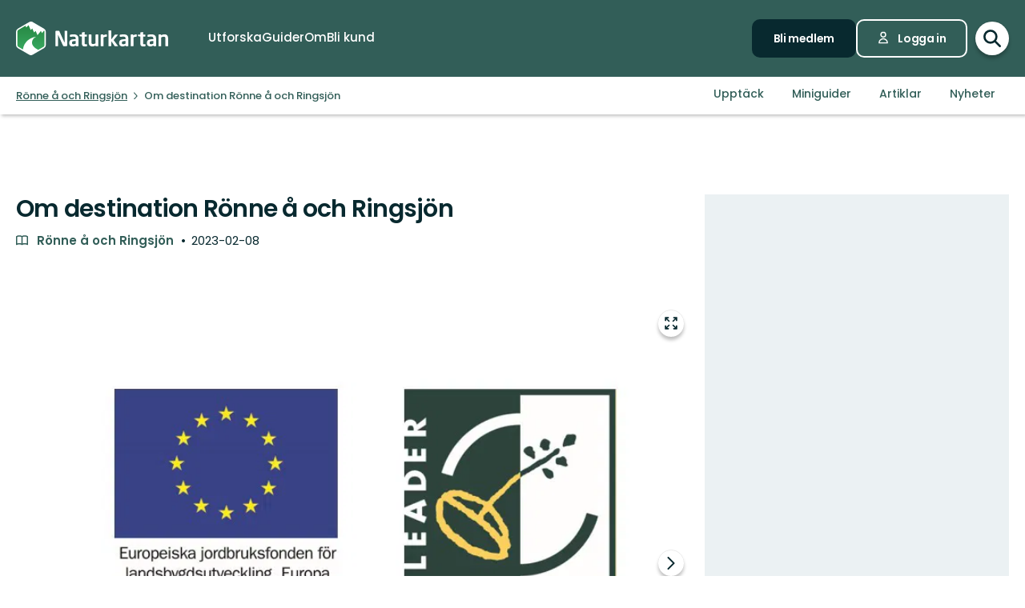

--- FILE ---
content_type: text/html; charset=utf-8
request_url: https://www.naturkartan.se/sv/ronne-a-ringsjon/pages/om-destination-ronne-a-och-ringsjon
body_size: 104182
content:


<!DOCTYPE html>
<html lang="sv">
  <head>
    <meta charset="utf-8" />
    <meta name="viewport" content="width=device-width, initial-scale=1.0, maximum-scale=1.0" />
    <meta name="session-content" content="" />
    <meta name="B-verify" content="f59f34b238ad3dc4b0c2658ba59205c0f84c5036" />
    <meta name="google-site-verification" content="vy-u-tMwOWaO1z2qXNvBrqz9iqEWMRInFePZ6nw2y5c" />

    <meta name="csrf-param" content="authenticity_token" />
<meta name="csrf-token" content="e-k4JU79syO5F60ICXQSDeyjKw4dF-Z9RepYhbfHRMgjvngo8S5YH0HIrB7j61xI-YcpxwE8YkHlbDfAfTx2xg" />

    <link rel="preconnect" href="https://uploads.naturkartan-cdn.se">
      <link rel="preconnect" href="https://ts.naturkartan.se">
    <link rel="preconnect" href="https://api.naturkartan.se">

      <link rel="preconnect" href="https://map.naturkartan.se">
      <link rel="preconnect" href="https://maptiles.naturkartan-cdn.se">
      <link rel="preload" href="https://map.naturkartan.se/embed.js" as="script">

      <script>
    window.APP_HOST = 'www.naturkartan.se';
    window.APP_API_KEY = 'd6682e8c-eacb-4b79-bcb2-b0ea9686f7ae';
    window.APP_API_BASE_URL = 'https://api.naturkartan.se';
    window.APP_USER_LOCATION = [0.0, 0.0];
    window.APP_TYPESENSE_ENV = 'production';
    window.APP_TYPESENSE_HOST = 'https://ts.naturkartan.se';
    window.APP_TYPESENSE_KEY = 'zD4qweZ97XrEwYgV1gXIhDNTlKe1uIuL';
  </script>

  <link rel="preload" as="style" href="/packs/css/new-application-f3912efd.css" />
  <link rel="preload" as="script" href="/packs/js/new-application-b5d4f4fdd0d420786bae.js" />

  <link rel="stylesheet" href="/packs/css/new-application-f3912efd.css" media="all" data-turbo-track="reload" />
  <script src="/packs/js/new-application-b5d4f4fdd0d420786bae.js" defer="defer" data-turbo-track="reload"></script>


    
<title>Om destination Rönne å och Ringsjön — Naturkartan</title>
<meta name="description" content="Naturkartan är din guide till naturen" />
<link rel="canonical" href="https://www.ronnearingsjon.se/om-destination-ronne-a-och-ringsjon/" />

<meta itemprop="name" content="Om destination Rönne å och Ringsjön" />
<meta itemprop="description" content="Naturkartan är din guide till naturen" />
<meta itemprop="image" content="https://uploads.naturkartan-cdn.se/a02781e535e754724debd2a5fc0cd1b2.jpg" />
<link rel="image_src" href="https://uploads.naturkartan-cdn.se/a02781e535e754724debd2a5fc0cd1b2.jpg" />

<meta property="og:site_name" content="Naturkartan" />
<meta property="og:title" content="Om destination Rönne å och Ringsjön" />
<meta property="og:url" content="https://www.naturkartan.se/sv/ronne-a-ringsjon/pages/om-destination-ronne-a-och-ringsjon" />
<meta property="og:description" content="Naturkartan är din guide till naturen" />
<meta property="og:image" content="https://uploads.naturkartan-cdn.se/a02781e535e754724debd2a5fc0cd1b2.jpg" />
<meta property="og:type" content="website" />
<meta property="og:locale" content="sv" />
<meta property="fb:app_id" content="285820478099339" />

<meta name="twitter:app:name:iphone" content="Naturkartan" />
<meta name="twitter:title" content="Om destination Rönne å och Ringsjön" />
<meta name="twitter:description" content="Naturkartan är din guide till naturen" />
<meta name="twitter:image:src" content="https://uploads.naturkartan-cdn.se/a02781e535e754724debd2a5fc0cd1b2.jpg" />
<meta name="twitter:site" content="@naturkartan" />
<meta name="twitter:card" content="summary_large_image" />
<meta name="twitter:app:id:iphone" content="1223011883" />
<meta name="twitter:app:name:googleplay" content="Naturkartan" />
<meta name="twitter:app:id:googleplay" content="se.naturkartan.android" />

<meta name="application-name" content="Naturkartan">
<meta name="mobile-web-app-capable" content="yes">
<meta name="apple-mobile-web-app-title" content="Naturkartan">
<meta name="apple-mobile-web-app-status-bar-style" content="black-translucent">
<link rel="shortcut icon" href="/favicon.ico">
<link rel="icon" href="/favicon-48x48.png" type="image/png" sizes="48x48">
<link rel="icon" href="/favicon.svg" type="image/svg+xml">
<link rel="apple-touch-icon" href="/apple-touch-icon.png">
<link rel="manifest" href="/manifest.webmanifest" crossorigin="use-credentials">

    <link rel="alternate" hreflang="sv" href="https://www.naturkartan.se/sv/ronne-a-ringsjon/pages/om-destination-ronne-a-och-ringsjon" />
    <link rel="alternate" hreflang="en" href="https://www.naturkartan.se/en/ronne-a-ringsjon/pages/om-destination-ronne-a-och-ringsjon" />
    <link rel="alternate" hreflang="de" href="https://www.naturkartan.se/de/ronne-a-ringsjon/pages/om-destination-ronne-a-och-ringsjon" />
    <link rel="alternate" hreflang="pl" href="https://www.naturkartan.se/pl/ronne-a-ringsjon/pages/om-destination-ronne-a-och-ringsjon" />
    <link rel="alternate" hreflang="nl" href="https://www.naturkartan.se/nl/ronne-a-ringsjon/pages/om-destination-ronne-a-och-ringsjon" />
    <link rel="alternate" hreflang="fi" href="https://www.naturkartan.se/fi/ronne-a-ringsjon/pages/om-destination-ronne-a-och-ringsjon" />
    <link rel="alternate" hreflang="nb" href="https://www.naturkartan.se/nb/ronne-a-ringsjon/pages/om-destination-ronne-a-och-ringsjon" />


  </head>

  
  <body
    data-guide-id="545"
    data-guide-slug="ronne-a-ringsjon"
    data-guide-name="Rönne å och Ringsjön"
    data-county-slug=""
    data-organization-slug=""
    data-organization-name="Rönne å och Ringsjön"
    data-plausible-domain="naturkartan.se"
    data-matomo-domain="naturkartan.matomo.cloud"
    data-matomo-site-id="1"
  >
    

    <div id="turboflash"></div>

    

    <header
  class="header"
  data-controller="header"
  data-header-search-value="false"
  data-header-user-value="false"
  data-header-mobile-expanded-value="false"
>
  <div class="header__inner">
    <div class="header__inner__inner">
      <div class="header__logo">
        <a title="Naturkartan" href="/sv">
          <img alt="Naturkartan" src="/packs/media/new_images/logo-white-b3641258.svg" />
</a>      </div>

      <div class="header__search">
        <div>
          <div class="search search--in-header" data-controller="search" data-search-active-value="false" data-search-status-value="initial" data-search-searchables-value="[{&quot;name&quot;:&quot;all&quot;,&quot;title&quot;:&quot;Alla&quot;,&quot;icon&quot;:&quot;search&quot;,&quot;link&quot;:&quot;/sv/search/?query={{TEXT}}&quot;,&quot;link_result&quot;:null},{&quot;name&quot;:&quot;categories&quot;,&quot;title&quot;:&quot;Kategorier&quot;,&quot;icon&quot;:null,&quot;link&quot;:&quot;/sv/search/categories?query={{TEXT}}&quot;,&quot;link_result&quot;:&quot;/sv/explore?category={{ID}}&quot;},{&quot;name&quot;:&quot;sites&quot;,&quot;title&quot;:&quot;Leder, områden och platser&quot;,&quot;icon&quot;:null,&quot;link&quot;:&quot;/sv/explore?text={{TEXT}}&quot;},{&quot;name&quot;:&quot;guides&quot;,&quot;title&quot;:&quot;Guider&quot;,&quot;icon&quot;:&quot;book&quot;,&quot;link&quot;:&quot;/sv/search/guides?query={{TEXT}}&quot;,&quot;link_result&quot;:&quot;/sv/{{SLUG}}&quot;},{&quot;name&quot;:&quot;locations&quot;,&quot;title&quot;:&quot;Regioner&quot;,&quot;icon&quot;:null,&quot;link&quot;:&quot;/sv/search/locations?query={{TEXT}}&quot;,&quot;searchables&quot;:[{&quot;name&quot;:&quot;counties&quot;,&quot;title&quot;:&quot;Län&quot;,&quot;icon&quot;:&quot;location&quot;,&quot;link&quot;:&quot;/sv/search/locations?query={{TEXT}}&quot;,&quot;link_result&quot;:&quot;/sv/explore?county={{ID}}&quot;},{&quot;name&quot;:&quot;municipalities&quot;,&quot;title&quot;:&quot;Kommuner&quot;,&quot;icon&quot;:&quot;location&quot;,&quot;link&quot;:&quot;/sv/search/locations?query={{TEXT}}&quot;,&quot;link_result&quot;:&quot;/sv/explore?municipality={{ID}}&quot;}]},{&quot;name&quot;:&quot;contents&quot;,&quot;title&quot;:&quot;Mer&quot;,&quot;icon&quot;:null,&quot;link&quot;:&quot;/sv/search/contents?query={{TEXT}}&quot;,&quot;searchables&quot;:[{&quot;name&quot;:&quot;miniguides&quot;,&quot;title&quot;:&quot;Miniguider&quot;,&quot;icon&quot;:&quot;document&quot;,&quot;link&quot;:&quot;/sv/search/miniguides?query={{TEXT}}&quot;},{&quot;name&quot;:&quot;news&quot;,&quot;title&quot;:&quot;Nyheter&quot;,&quot;icon&quot;:&quot;document&quot;,&quot;link&quot;:&quot;/sv/search/news?query={{TEXT}}&quot;},{&quot;name&quot;:&quot;articles&quot;,&quot;title&quot;:&quot;Artiklar&quot;,&quot;icon&quot;:&quot;document&quot;,&quot;link&quot;:&quot;/sv/search/articles?query={{TEXT}}&quot;},{&quot;name&quot;:&quot;events&quot;,&quot;title&quot;:&quot;Evenemang&quot;,&quot;icon&quot;:&quot;document&quot;,&quot;link&quot;:&quot;/sv/search/events?query={{TEXT}}&quot;}]}]" data-header-target="search">
  <form class="search__field" method="get" action="/sv/search">
    <input type="hidden" name="guide_id" id="guide_id" disabled="disabled" autocomplete="off" />

    <div class="search__field__inner">

      <input
        class="search__input"
        type="search"
        name="query"
        value=""
        placeholder="Sök efter aktivitet, led, naturreservat, kommun…"
        data-search-target="input"
          data-action="focus->search#inputFocused search#performSearch"
      />
    </div>

    <button
      type="submit"
      class="search__button"
      title="Sök"
      data-action="header#hideSearch"
    >
      <svg xmlns="http://www.w3.org/2000/svg" width="22" height="22" viewBox="0 0 22 22" role="img" aria-labelledby="agkga493c8kqxsiki1gmmuqxduy2mev0"><title id="agkga493c8kqxsiki1gmmuqxduy2mev0">Sök</title>
<path d="M20 20L14 14M16 9C16 12.866 12.866 16 9 16C5.13401 16 2 12.866 2 9C2 5.13401 5.13401 2 9 2C12.866 2 16 5.13401 16 9Z" fill="none" stroke="currentColor" stroke-width="2.5" stroke-linecap="round" stroke-linejoin="round"></path>
</svg>
    </button>
  </form>

    <button
      type="button"
      class="search__close"
      title="Stäng sökning"
      data-action="header#toggleSearch"
    >
      <svg xmlns="http://www.w3.org/2000/svg" viewBox="0 0 14 14" width="14" height="14" role="img" aria-labelledby="abql4ujayz77o5ej6rwwy0u8udpw5fa0"><title id="abql4ujayz77o5ej6rwwy0u8udpw5fa0">Stäng sökning</title><path d="M1.613.21l.094.083L7 5.585 12.293.293a1 1 0 0 1 1.497 1.32l-.083.094L8.414 7l5.293 5.293a1 1 0 0 1-1.32 1.497l-.094-.083L7 8.414l-5.293 5.293a1 1 0 0 1-1.497-1.32l.083-.094L5.585 7 .293 1.707A1 1 0 0 1 1.51.14l.102.07z"></path></svg>
    </button>

    <div class="search__suggestions">
      <div class="search__results">
        <section class="tabbed-content tabbed-content--size-small tabbed-content--tabs-align-full tabbed-content--tabs-style-clean" data-controller="tabbed-content" data-tabbed-content-active-index-value="0">
    <header class="tabbed-content__tabs">
      <ul class="tabbed-content__tabs__list" role="tablist">
          <li role="presentation" data-tabbed-content-target="tabContainer" class="tabbed-content__tabs__item --active">
            <button name="button" type="button" role="tab" tabindex="0" aria-controls="tabbed-content-4f828d65-7149-4679-a154-96b45130bf3c-0" aria-selected="true" class="tabbed-content__tabs__button" data-action="tabbed-content#switchTab" data-tabbed-content-target="tabButton">
              <span>
                Alla
              </span>
</button></li>          <li role="presentation" data-tabbed-content-target="tabContainer" class="tabbed-content__tabs__item">
            <button name="button" type="button" role="tab" tabindex="-1" aria-controls="tabbed-content-4f828d65-7149-4679-a154-96b45130bf3c-1" aria-selected="false" class="tabbed-content__tabs__button" data-action="tabbed-content#switchTab" data-tabbed-content-target="tabButton">
              <span>
                Kategorier
              </span>
</button></li>          <li role="presentation" data-tabbed-content-target="tabContainer" class="tabbed-content__tabs__item">
            <button name="button" type="button" role="tab" tabindex="-1" aria-controls="tabbed-content-4f828d65-7149-4679-a154-96b45130bf3c-2" aria-selected="false" class="tabbed-content__tabs__button" data-action="tabbed-content#switchTab" data-tabbed-content-target="tabButton">
              <span>
                Leder, områden och platser
              </span>
</button></li>          <li role="presentation" data-tabbed-content-target="tabContainer" class="tabbed-content__tabs__item">
            <button name="button" type="button" role="tab" tabindex="-1" aria-controls="tabbed-content-4f828d65-7149-4679-a154-96b45130bf3c-3" aria-selected="false" class="tabbed-content__tabs__button" data-action="tabbed-content#switchTab" data-tabbed-content-target="tabButton">
              <span>
                Guider
              </span>
</button></li>          <li role="presentation" data-tabbed-content-target="tabContainer" class="tabbed-content__tabs__item">
            <button name="button" type="button" role="tab" tabindex="-1" aria-controls="tabbed-content-4f828d65-7149-4679-a154-96b45130bf3c-4" aria-selected="false" class="tabbed-content__tabs__button" data-action="tabbed-content#switchTab" data-tabbed-content-target="tabButton">
              <span>
                Regioner
              </span>
</button></li>          <li role="presentation" data-tabbed-content-target="tabContainer" class="tabbed-content__tabs__item">
            <button name="button" type="button" role="tab" tabindex="-1" aria-controls="tabbed-content-4f828d65-7149-4679-a154-96b45130bf3c-5" aria-selected="false" class="tabbed-content__tabs__button" data-action="tabbed-content#switchTab" data-tabbed-content-target="tabButton">
              <span>
                Mer
              </span>
</button></li>      </ul>
</header>
  <div class="tabbed-content__content">
      <div class="tabbed-content__content__item --active" role="tabpanel" aria-labelledby="tabbed-content-4f828d65-7149-4679-a154-96b45130bf3c-0" data-tabbed-content-target="content">
        
              <ul
                class="search__list"
                data-search-target="list"
                data-name="all"
              >
                <li class="search__list__loading">
                  <div></div>
                  <div></div>
                  <div></div>
                  <div></div>
                </li>
              </ul>
            
</div>      <div class="tabbed-content__content__item" role="tabpanel" aria-labelledby="tabbed-content-4f828d65-7149-4679-a154-96b45130bf3c-1" data-tabbed-content-target="content">
        
              <ul
                class="search__list"
                data-search-target="list"
                data-name="categories"
              >
                <li class="search__list__loading">
                  <div></div>
                  <div></div>
                  <div></div>
                  <div></div>
                </li>
              </ul>
            
</div>      <div class="tabbed-content__content__item" role="tabpanel" aria-labelledby="tabbed-content-4f828d65-7149-4679-a154-96b45130bf3c-2" data-tabbed-content-target="content">
        
              <ul
                class="search__list"
                data-search-target="list"
                data-name="sites"
              >
                <li class="search__list__loading">
                  <div></div>
                  <div></div>
                  <div></div>
                  <div></div>
                </li>
              </ul>
            
</div>      <div class="tabbed-content__content__item" role="tabpanel" aria-labelledby="tabbed-content-4f828d65-7149-4679-a154-96b45130bf3c-3" data-tabbed-content-target="content">
        
              <ul
                class="search__list"
                data-search-target="list"
                data-name="guides"
              >
                <li class="search__list__loading">
                  <div></div>
                  <div></div>
                  <div></div>
                  <div></div>
                </li>
              </ul>
            
</div>      <div class="tabbed-content__content__item" role="tabpanel" aria-labelledby="tabbed-content-4f828d65-7149-4679-a154-96b45130bf3c-4" data-tabbed-content-target="content">
        
              <ul
                class="search__list"
                data-search-target="list"
                data-name="locations"
              >
                <li class="search__list__loading">
                  <div></div>
                  <div></div>
                  <div></div>
                  <div></div>
                </li>
              </ul>
            
</div>      <div class="tabbed-content__content__item" role="tabpanel" aria-labelledby="tabbed-content-4f828d65-7149-4679-a154-96b45130bf3c-5" data-tabbed-content-target="content">
        
              <ul
                class="search__list"
                data-search-target="list"
                data-name="contents"
              >
                <li class="search__list__loading">
                  <div></div>
                  <div></div>
                  <div></div>
                  <div></div>
                </li>
              </ul>
            
</div>  </div>
</section>
      </div>

      <div class="search__welcome">
        Börja skriva t.ex.: vandring, cykling…
      </div>
    </div>

    <script type="text/template" data-search-target="templateEmpty">
      <li class="search__list__empty">
        Inga resultat hittades för “{{TEXT}}”
      </li>
    </script>

      <script type="text/template" data-search-target="templateLink" data-name="all">
        <li class="search__list__link">
            <a data-turbo="false" href="/sv/search/?query={{TEXT}}">Se alla resultat för “{{TEXT}}”</a>
        </li>
      </script>
      <script type="text/template" data-search-target="templateLink" data-name="categories">
        <li class="search__list__link">
            <a href="/sv/search/categories?query={{TEXT}}">Se alla resultat för “{{TEXT}}” i kategorier</a>
        </li>
      </script>
      <script type="text/template" data-search-target="templateLink" data-name="sites">
        <li class="search__list__link">
            <a href="/sv/explore?text={{TEXT}}">Se alla resultat för “{{TEXT}}” i leder, områden och platser</a>
        </li>
      </script>
      <script type="text/template" data-search-target="templateLink" data-name="guides">
        <li class="search__list__link">
            <a href="/sv/search/guides?query={{TEXT}}">Se alla resultat för “{{TEXT}}” i guider</a>
        </li>
      </script>
      <script type="text/template" data-search-target="templateLink" data-name="locations">
        <li class="search__list__link">
            <a href="/sv/search/locations?query={{TEXT}}">Se alla resultat för “{{TEXT}}” i regioner</a>
        </li>
      </script>
      <script type="text/template" data-search-target="templateLink" data-name="contents">
        <li class="search__list__link">
            <a href="/sv/search/contents?query={{TEXT}}">Se alla resultat för “{{TEXT}}” i mer</a>
        </li>
      </script>

      <script type="text/template" data-search-target="templateLabel" data-name="all">
        <li class="search__list__label">
          <span>
            {{TITLE}}
          </span>

          <a data-turbo="false" href="/sv/search/?query={{TEXT}}">Se alla</a>
        </li>
      </script>

      <script type="text/template" data-search-target="templateSearchable" data-name="all">
        <li class="search__list__item">
          <a data-turbo="false" href="{{URL}}">
            <svg xmlns="http://www.w3.org/2000/svg" width="22" height="22" viewBox="0 0 22 22" aria-hidden="true">
<path d="M20 20L14 14M16 9C16 12.866 12.866 16 9 16C5.13401 16 2 12.866 2 9C2 5.13401 5.13401 2 9 2C12.866 2 16 5.13401 16 9Z" fill="none" stroke="currentColor" stroke-width="2.5" stroke-linecap="round" stroke-linejoin="round"></path>
</svg>



            <span>
              {{TITLE}}
            </span>
</a>        </li>
      </script>
      <script type="text/template" data-search-target="templateLabel" data-name="categories">
        <li class="search__list__label">
          <span>
            {{TITLE}}
          </span>

          <a href="/sv/search/categories?query={{TEXT}}">Se alla</a>
        </li>
      </script>

      <script type="text/template" data-search-target="templateSearchable" data-name="categories">
        <li class="search__list__item">
          <a href="/sv/explore?category={{ID}}">
            


              <img alt="" role="presentation" src="https://www.naturkartan.se/assets/categories/{{ID}}/outline.svg" />

            <span>
              {{TITLE}}
            </span>
</a>        </li>
      </script>
      <script type="text/template" data-search-target="templateLabel" data-name="sites">
        <li class="search__list__label">
          <span>
            {{TITLE}}
          </span>

          <a href="/sv/explore?text={{TEXT}}">Se alla</a>
        </li>
      </script>

      <script type="text/template" data-search-target="templateSearchable" data-name="sites">
        <li class="search__list__item">
          <a data-turbo="false" href="{{URL}}">
            

              <img alt="" role="presentation" src="https://www.naturkartan.se/assets/icons/{{ID}}/main.svg" />


            <span>
              {{TITLE}}
            </span>
</a>        </li>
      </script>
      <script type="text/template" data-search-target="templateLabel" data-name="guides">
        <li class="search__list__label">
          <span>
            {{TITLE}}
          </span>

          <a href="/sv/search/guides?query={{TEXT}}">Se alla</a>
        </li>
      </script>

      <script type="text/template" data-search-target="templateSearchable" data-name="guides">
        <li class="search__list__item">
          <a data-turbo="false" href="/sv/{{SLUG}}">
            <svg xmlns="http://www.w3.org/2000/svg" width="20" height="17" viewBox="0 0 20 17" aria-hidden="true">
<path d="M10 2.25278V15.2528M10 2.25278C8.83211 1.47686 7.24649 1 5.5 1C3.75351 1 2.16789 1.47686 1 2.25278V15.2528C2.16789 14.4769 3.75351 14 5.5 14C7.24649 14 8.83211 14.4769 10 15.2528M10 2.25278C11.1679 1.47686 12.7535 1 14.5 1C16.2465 1 17.8321 1.47686 19 2.25278V15.2528C17.8321 14.4769 16.2465 14 14.5 14C12.7535 14 11.1679 14.4769 10 15.2528" fill="none" stroke="currentColor" stroke-width="2" stroke-linecap="round" stroke-linejoin="round"></path>
</svg>



            <span>
              {{TITLE}}
            </span>
</a>        </li>
      </script>
      <script type="text/template" data-search-target="templateLabel" data-name="counties">
        <li class="search__list__label">
          <span>
            {{TITLE}}
          </span>

          <a href="/sv/search/locations?query={{TEXT}}">Se alla</a>
        </li>
      </script>

      <script type="text/template" data-search-target="templateSearchable" data-name="counties">
        <li class="search__list__item">
          <a href="/sv/explore?county={{ID}}">
            <svg xmlns="http://www.w3.org/2000/svg" height="21" viewBox="0 0 18 21" width="18" aria-hidden="true"><g transform="translate(1 1)"><path d="m1.6360422 1.63604424c-3.51472242 3.5147123-3.51472242 9.21323796.00000091 12.72796246l4.24347744 4.2433974c1.12468328 1.1247553 2.91911609 1.1694035 4.09742256.134558l.24596109-.2369527 4.1410691-4.1409691c3.5146542-3.5147667 3.5146542-9.21327512.0000334-12.72799719-3.5147245-3.51472333-9.21325016-3.51472333-12.7279645.00000113zm11.3137408 1.41420236c2.7335895 2.73366822 2.7335895 7.1658798-.0000011 9.8995579l-4.24308868 4.2429887c-.39068139.3907064-1.0225515.3908299-1.41293381.0004227l-4.24351679-4.2434368c-2.7336604-2.7336613-2.7336604-7.16585564.00001314-9.8995213 2.67153889-2.67154659 6.96527594-2.73226355 9.71055844-.18215175z"></path><path d="m8 4c-2.20913475 0-4 1.79086525-4 4 0 2.2091701 1.79085056 4 4 4 2.2091847 0 4-1.7908153 4-4 0-2.20914944-1.7908299-4-4-4zm0 2c1.1045954 0 2 .8954149 2 2 0 1.10461525-.89538475 2-2 2-1.1045851 0-2-.8954046-2-2 0-1.10456525.89543475-2 2-2z"></path></g></svg>



            <span>
              {{TITLE}}
            </span>
</a>        </li>
      </script>
      <script type="text/template" data-search-target="templateLabel" data-name="municipalities">
        <li class="search__list__label">
          <span>
            {{TITLE}}
          </span>

          <a href="/sv/search/locations?query={{TEXT}}">Se alla</a>
        </li>
      </script>

      <script type="text/template" data-search-target="templateSearchable" data-name="municipalities">
        <li class="search__list__item">
          <a href="/sv/explore?municipality={{ID}}">
            <svg xmlns="http://www.w3.org/2000/svg" height="21" viewBox="0 0 18 21" width="18" aria-hidden="true"><g transform="translate(1 1)"><path d="m1.6360422 1.63604424c-3.51472242 3.5147123-3.51472242 9.21323796.00000091 12.72796246l4.24347744 4.2433974c1.12468328 1.1247553 2.91911609 1.1694035 4.09742256.134558l.24596109-.2369527 4.1410691-4.1409691c3.5146542-3.5147667 3.5146542-9.21327512.0000334-12.72799719-3.5147245-3.51472333-9.21325016-3.51472333-12.7279645.00000113zm11.3137408 1.41420236c2.7335895 2.73366822 2.7335895 7.1658798-.0000011 9.8995579l-4.24308868 4.2429887c-.39068139.3907064-1.0225515.3908299-1.41293381.0004227l-4.24351679-4.2434368c-2.7336604-2.7336613-2.7336604-7.16585564.00001314-9.8995213 2.67153889-2.67154659 6.96527594-2.73226355 9.71055844-.18215175z"></path><path d="m8 4c-2.20913475 0-4 1.79086525-4 4 0 2.2091701 1.79085056 4 4 4 2.2091847 0 4-1.7908153 4-4 0-2.20914944-1.7908299-4-4-4zm0 2c1.1045954 0 2 .8954149 2 2 0 1.10461525-.89538475 2-2 2-1.1045851 0-2-.8954046-2-2 0-1.10456525.89543475-2 2-2z"></path></g></svg>



            <span>
              {{TITLE}}
            </span>
</a>        </li>
      </script>
      <script type="text/template" data-search-target="templateLabel" data-name="miniguides">
        <li class="search__list__label">
          <span>
            {{TITLE}}
          </span>

          <a href="/sv/search/miniguides?query={{TEXT}}">Se alla</a>
        </li>
      </script>

      <script type="text/template" data-search-target="templateSearchable" data-name="miniguides">
        <li class="search__list__item">
          <a data-turbo="false" href="{{URL}}">
            <svg xmlns="http://www.w3.org/2000/svg" width="16" height="20" viewBox="0 0 16 20" aria-hidden="true">
<path d="M5 10H11M5 14H11M13 19H3C1.89543 19 1 18.1046 1 17V3C1 1.89543 1.89543 1 3 1H8.58579C8.851 1 9.10536 1.10536 9.29289 1.29289L14.7071 6.70711C14.8946 6.89464 15 7.149 15 7.41421V17C15 18.1046 14.1046 19 13 19Z" fill="none" stroke="currentColor" stroke-width="2" stroke-linecap="round" stroke-linejoin="round"></path>
</svg>



            <span>
              {{TITLE}}
            </span>
</a>        </li>
      </script>
      <script type="text/template" data-search-target="templateLabel" data-name="news">
        <li class="search__list__label">
          <span>
            {{TITLE}}
          </span>

          <a href="/sv/search/news?query={{TEXT}}">Se alla</a>
        </li>
      </script>

      <script type="text/template" data-search-target="templateSearchable" data-name="news">
        <li class="search__list__item">
          <a data-turbo="false" href="{{URL}}">
            <svg xmlns="http://www.w3.org/2000/svg" width="16" height="20" viewBox="0 0 16 20" aria-hidden="true">
<path d="M5 10H11M5 14H11M13 19H3C1.89543 19 1 18.1046 1 17V3C1 1.89543 1.89543 1 3 1H8.58579C8.851 1 9.10536 1.10536 9.29289 1.29289L14.7071 6.70711C14.8946 6.89464 15 7.149 15 7.41421V17C15 18.1046 14.1046 19 13 19Z" fill="none" stroke="currentColor" stroke-width="2" stroke-linecap="round" stroke-linejoin="round"></path>
</svg>



            <span>
              {{TITLE}}
            </span>
</a>        </li>
      </script>
      <script type="text/template" data-search-target="templateLabel" data-name="articles">
        <li class="search__list__label">
          <span>
            {{TITLE}}
          </span>

          <a href="/sv/search/articles?query={{TEXT}}">Se alla</a>
        </li>
      </script>

      <script type="text/template" data-search-target="templateSearchable" data-name="articles">
        <li class="search__list__item">
          <a data-turbo="false" href="{{URL}}">
            <svg xmlns="http://www.w3.org/2000/svg" width="16" height="20" viewBox="0 0 16 20" aria-hidden="true">
<path d="M5 10H11M5 14H11M13 19H3C1.89543 19 1 18.1046 1 17V3C1 1.89543 1.89543 1 3 1H8.58579C8.851 1 9.10536 1.10536 9.29289 1.29289L14.7071 6.70711C14.8946 6.89464 15 7.149 15 7.41421V17C15 18.1046 14.1046 19 13 19Z" fill="none" stroke="currentColor" stroke-width="2" stroke-linecap="round" stroke-linejoin="round"></path>
</svg>



            <span>
              {{TITLE}}
            </span>
</a>        </li>
      </script>
      <script type="text/template" data-search-target="templateLabel" data-name="events">
        <li class="search__list__label">
          <span>
            {{TITLE}}
          </span>

          <a href="/sv/search/events?query={{TEXT}}">Se alla</a>
        </li>
      </script>

      <script type="text/template" data-search-target="templateSearchable" data-name="events">
        <li class="search__list__item">
          <a data-turbo="false" href="{{URL}}">
            <svg xmlns="http://www.w3.org/2000/svg" width="16" height="20" viewBox="0 0 16 20" aria-hidden="true">
<path d="M5 10H11M5 14H11M13 19H3C1.89543 19 1 18.1046 1 17V3C1 1.89543 1.89543 1 3 1H8.58579C8.851 1 9.10536 1.10536 9.29289 1.29289L14.7071 6.70711C14.8946 6.89464 15 7.149 15 7.41421V17C15 18.1046 14.1046 19 13 19Z" fill="none" stroke="currentColor" stroke-width="2" stroke-linecap="round" stroke-linejoin="round"></path>
</svg>



            <span>
              {{TITLE}}
            </span>
</a>        </li>
      </script>
</div>
        </div>
      </div>

      <div class="header__main">
          <nav class="header__nav" aria-label="Primär">
              <a target="false" href="/sv/explore">
                <span>
                  Utforska
                </span>
</a>              <a target="false" href="/sv/guides">
                <span>
                  Guider
                </span>
</a>              <a target="false" href="/sv/about">
                <span>
                  Om
                </span>
</a>              <a target="_blank" data-turbo="false" href="https://outdoormap.com/">
                <span>
                  Bli kund
                </span>
</a>          </nav>

          <nav class="header__guest" aria-label="Gäst">
            <a class="button button--size-small" style="--fill-color: var(--color-gunmetal)" data-controller="button" data-button-form-value="false" data-turbo="false" href="/sv/users/sign_up">
      
      <span class="button__text" data-button-target="text">Bli medlem</span>
      
    </a>

            <a class="button button--size-small button--icon-position-left" style="--outline-color: var(--color-white)" data-controller="button" data-button-form-value="false" data-turbo="false" href="/sv/users/sign_in">
      <svg xmlns="http://www.w3.org/2000/svg" width="15" height="19" viewBox="0 0 15 19" aria-hidden="true" class="button__icon">
<path d="M11 5.125C11 7.058 9.433 8.625 7.5 8.625C5.567 8.625 4 7.058 4 5.125C4 3.192 5.567 1.625 7.5 1.625C9.433 1.625 11 3.192 11 5.125Z" fill="none" stroke="currentColor" stroke-width="1.75" stroke-linecap="round" stroke-linejoin="round"></path>
<path d="M7.5 11.25C4.11726 11.25 1.375 13.9923 1.375 17.375H13.625C13.625 13.9923 10.8827 11.25 7.5 11.25Z" fill="none" stroke="currentColor" stroke-width="1.75" stroke-linecap="round" stroke-linejoin="round"></path>
</svg>
      <span class="button__text" data-button-target="text">Logga in</span>
      
    </a>
          </nav>
      </div>

      <div class="header__search-toggle">
        <a title="Växla sökning" data-action="header#toggleSearch" href="/sv">
          <svg xmlns="http://www.w3.org/2000/svg" width="22" height="22" viewBox="0 0 22 22" role="img" aria-labelledby="ag3sue8e5sz5bren11bxylo96n1lxev6"><title id="ag3sue8e5sz5bren11bxylo96n1lxev6">Visa sökfält</title>
<path d="M20 20L14 14M16 9C16 12.866 12.866 16 9 16C5.13401 16 2 12.866 2 9C2 5.13401 5.13401 2 9 2C12.866 2 16 5.13401 16 9Z" fill="none" stroke="currentColor" stroke-width="2.5" stroke-linecap="round" stroke-linejoin="round"></path>
</svg>

          <svg xmlns="http://www.w3.org/2000/svg" viewBox="0 0 14 14" width="14" height="14" role="img" aria-labelledby="a7rhfcsy9xdomgsg22bfjueu07tvm4lo"><title id="a7rhfcsy9xdomgsg22bfjueu07tvm4lo">Dölj sökfält</title><path d="M1.613.21l.094.083L7 5.585 12.293.293a1 1 0 0 1 1.497 1.32l-.083.094L8.414 7l5.293 5.293a1 1 0 0 1-1.32 1.497l-.094-.083L7 8.414l-5.293 5.293a1 1 0 0 1-1.497-1.32l.083-.094L5.585 7 .293 1.707A1 1 0 0 1 1.51.14l.102.07z"></path></svg>
</a>      </div>

      <div class="header__mobile-toggle">
        <button type="button" data-action="header#toggleMobileExpanded" title="Växla navigering">
          <svg xmlns="http://www.w3.org/2000/svg" width="34" height="34" viewBox="0 0 34 34" role="img" aria-labelledby="a7enw16jlg23rqlglg9rr8xvnbqf706"><title id="a7enw16jlg23rqlglg9rr8xvnbqf706">Visa navigering</title>
<path d="M5.66797 8.50006H28.3346M5.66797 17.0001H28.3346M5.66797 25.5001H28.3346" fill="none" stroke="currentColor" stroke-width="2.33333" stroke-linecap="round" stroke-linejoin="round"></path>
</svg>

          <svg xmlns="http://www.w3.org/2000/svg" viewBox="0 0 14 14" width="14" height="14" role="img" aria-labelledby="a3jrqmbs0cfwv6qvqr3ufwcfiy1sqnz"><title id="a3jrqmbs0cfwv6qvqr3ufwcfiy1sqnz">Dölj navigering</title><path d="M1.613.21l.094.083L7 5.585 12.293.293a1 1 0 0 1 1.497 1.32l-.083.094L8.414 7l5.293 5.293a1 1 0 0 1-1.32 1.497l-.094-.083L7 8.414l-5.293 5.293a1 1 0 0 1-1.497-1.32l.083-.094L5.585 7 .293 1.707A1 1 0 0 1 1.51.14l.102.07z"></path></svg>
        </button>
      </div>
    </div>
  </div>
</header>


      <main>
        
  
<nav
  class="navbar"
  data-controller="navbar"
  data-navbar-sticky-value="false"
  data-navbar-stuck-value="false"
>
  <div class="navbar__inner">
      <ul
        class="navbar__breadcrumb"
        data-controller="overflow-mask"
        itemtype="http://schema.org/BreadcrumbList"
        itemscope
      >
          <li
            itemprop="itemListElement"
            itemtype="http://schema.org/ListItem"
            itemscope
          >
            <a itemprop="item" href="/sv/ronne-a-ringsjon">
              <span itemprop="name">
                Rönne å och Ringsjön
              </span>
</a>
            <meta itemprop="position" content="1" />
          </li>
          <li
            itemprop="itemListElement"
            itemtype="http://schema.org/ListItem"
            itemscope
          >
            <a itemprop="item" href="/sv/ronne-a-ringsjon/pages/om-destination-ronne-a-och-ringsjon">
              <span itemprop="name">
                Om destination Rönne å och Ringsjön
              </span>
</a>
            <meta itemprop="position" content="2" />
          </li>
      </ul>

      <ul class="navbar__nav" data-controller="overflow-mask">
          <li>
            <a href="/sv/ronne-a-ringsjon">Upptäck</a>
          </li>
          <li>
            <a href="/sv/ronne-a-ringsjon/miniguides">Miniguider</a>
          </li>
          <li>
            <a href="/sv/ronne-a-ringsjon/articles">Artiklar</a>
          </li>
          <li>
            <a href="/sv/ronne-a-ringsjon/news">Nyheter</a>
          </li>
      </ul>

  </div>
</nav>



  


<article data-controller="contents-page" data-contents-page-mobile-map-active-value="false" class="contents-page-wrapper">
  

  <div class="contents-page-wrapper__inner">
    <div class="contents-page-wrapper__main">
      <header class="contents-page-header">
  <h1 class="contents-page-header__title">
    Om destination Rönne å och Ringsjön
  </h1>

  <ul class="contents-page-header__details">
      <li class="--guide" title="" aria-label="">
        <a href="/sv/ronne-a-ringsjon">
          <svg xmlns="http://www.w3.org/2000/svg" width="20" height="17" viewBox="0 0 20 17" aria-hidden="true">
<path d="M10 2.25278V15.2528M10 2.25278C8.83211 1.47686 7.24649 1 5.5 1C3.75351 1 2.16789 1.47686 1 2.25278V15.2528C2.16789 14.4769 3.75351 14 5.5 14C7.24649 14 8.83211 14.4769 10 15.2528M10 2.25278C11.1679 1.47686 12.7535 1 14.5 1C16.2465 1 17.8321 1.47686 19 2.25278V15.2528C17.8321 14.4769 16.2465 14 14.5 14C12.7535 14 11.1679 14.4769 10 15.2528" fill="none" stroke="currentColor" stroke-width="2" stroke-linecap="round" stroke-linejoin="round"></path>
</svg>

          <span>
            Rönne å och Ringsjön
          </span>
</a>      </li>

      <li title="" aria-label="">
        <time datetime="2023-02-08 00:00:00 +0000">
          2023-02-08
        </time>
      </li>

  </ul>

  <div class="contents-page-header__share">
    <button type="button" data-modal-show="contents-page-share-modal">
      <svg xmlns="http://www.w3.org/2000/svg" width="28" height="28" viewBox="0 0 28 28" aria-hidden="true">
<path d="M9.57849 15.7892C9.84821 15.2509 10 14.6432 10 14C10 13.3568 9.84821 12.7491 9.57849 12.2108M9.57849 15.7892C8.92178 17.1001 7.56598 18 6 18C3.79086 18 2 16.2091 2 14C2 11.7909 3.79086 10 6 10C7.56598 10 8.92178 10.8999 9.57849 12.2108M9.57849 15.7892L18.4215 20.2108M9.57849 12.2108L18.4215 7.78925M18.4215 7.78925C19.0782 9.10011 20.434 10 22 10C24.2091 10 26 8.20914 26 6C26 3.79086 24.2091 2 22 2C19.7909 2 18 3.79086 18 6C18 6.64316 18.1518 7.25086 18.4215 7.78925ZM18.4215 20.2108C18.1518 20.7491 18 21.3568 18 22C18 24.2091 19.7909 26 22 26C24.2091 26 26 24.2091 26 22C26 19.7909 24.2091 18 22 18C20.434 18 19.0782 18.8999 18.4215 20.2108Z" fill="none" stroke="currentColor" stroke-width="2.66667" stroke-linecap="round" stroke-linejoin="round"></path>
</svg>

      <span>
        Dela
      </span>
    </button>
  </div>


    <div class="contents-page-header__map">
      <button class="button button--size-normal button--display-block button--icon-position-left" style="--fill-color: var(--color-gunmetal);--text-color: var(--color-white)" data-action="contents-page#showMobileMap" data-controller="button" data-button-form-value="false" type="button">
      <svg xmlns="http://www.w3.org/2000/svg" height="18" viewBox="0 0 20 18" width="20" aria-hidden="true" class="button__icon"><path d="m2.89442281.82918242 4.10457719 2.05181758 5.6212665-2.80611116.0898828-.03212862.1078887-.02624504.0869455-.01224549.1034298-.00445947.0930542.00507903.1441874.02556176.1068774.03349657.0946826.04162589 5.4471776 2.72359878c.6291928.31457785 1.0431891.93417583 1.0991213 1.62762522l.0064862.16123253v10.76397c0 1.4371244-1.4620171 2.3886003-2.7607148 1.8499106l-.1336988-.0610834-4.1055864-2.0528272-5.61529302 2.8050565-.13705999.045988-.05297764.0118721-.09317736.014163-.10990312.0051102-.09305422-.0050788-.14620922-.026078-.13754463-.0459256-.06199374-.0286799-5.44722122-2.7236056c-.62915347-.314586-1.04314757-.934203-1.09907962-1.6276022l-.00648622-.1612197v-10.76397c0-1.43720437 1.46205374-2.3887041 2.76072678-1.84993913zm11.10557719 1.78881758v10.764l4 2v-10.76396347zm-2 0-4 2v10.763l4-2zm-10 0v10.7639725l4 1.9990275v-10.763z"></path></svg>
      <span class="button__text" data-button-target="text">Visa på kartan</span>
      
    </button>
    </div>
</header>


      

      
<section class="contents-page-images">
  <h2 class="hidden-visually">
    Bilder
  </h2>

  <div
  class="slideshow"
  data-controller="slideshow"
    data-slideshow-slideshow-outlet="#a51998e03-a792-40c1-99e3-a4b6747488c6"
>
  <div class="slideshow__fullscreen">
      <button class="button button--size-xsmall button--icon-only button--shadow" style="--fill-color: var(--color-white);--text-color: var(--color-gunmetal)" data-modal-show="a51998e03-a792-40c1-99e3-a4b6747488c6-modal" data-controller="button" data-button-form-value="false" title="Visa i helskärm" type="button">
      <svg xmlns="http://www.w3.org/2000/svg" width="20" height="20" viewBox="0 0 20 20" aria-hidden="true" class="button__icon">
<path fill="none" d="M1.33301 5.66667V1.33334M1.33301 1.33334H5.66634M1.33301 1.33334L6.74967 6.75M18.6663 5.66667V1.33334M18.6663 1.33334H14.333M18.6663 1.33334L13.2497 6.75M1.33301 14.3333V18.6667M1.33301 18.6667H5.66634M1.33301 18.6667L6.74967 13.25M18.6663 18.6667L13.2497 13.25M18.6663 18.6667V14.3333M18.6663 18.6667H14.333" stroke="currentColor" stroke-width="2.16667" stroke-linecap="round" stroke-linejoin="round"></path>
</svg>
      <span class="button__text" data-button-target="text">Visa i helskärm</span>
      
    </button>
  </div>

    <div class="slideshow__nav slideshow__nav--prev">
      <button class="button button--size-xsmall button--icon-only button--shadow" style="--fill-color: var(--color-white);--text-color: var(--color-gunmetal)" data-action="slideshow#prev" data-slideshow-target="navPrev" data-controller="button" data-button-form-value="false" title="Föregående bildspel" type="button">
      <svg xmlns="http://www.w3.org/2000/svg" width="9" height="16" viewBox="0 0 9 16" aria-hidden="true" class="button__icon">
  <path d="M8 15L1 8L8 1" fill="none" stroke="currentColor" stroke-width="2" stroke-linecap="round" stroke-linejoin="round"></path>
</svg>
      <span class="button__text" data-button-target="text">Föregående bildspel</span>
      
    </button>
    </div>

    <div class="slideshow__nav slideshow__nav--next">
      <button class="button button--size-xsmall button--icon-only button--shadow" style="--fill-color: var(--color-white);--text-color: var(--color-gunmetal)" data-action="slideshow#next" data-slideshow-target="navNext" data-controller="button" data-button-form-value="false" title="Nästa bildspel" type="button">
      <svg xmlns="http://www.w3.org/2000/svg" width="9" height="16" viewBox="0 0 9 16" aria-hidden="true" class="button__icon">
<path d="M1 1L8 8L1 15" fill="none" stroke="currentColor" stroke-width="2" stroke-linecap="round" stroke-linejoin="round"></path>
</svg>
      <span class="button__text" data-button-target="text">Nästa bildspel</span>
      
    </button>
    </div>

  <ul
    class="slideshow__slides"
    data-action="scroll->slideshow#onScroll:passive"
    data-slideshow-target="slides"
  >
      <li data-slideshow-target="item">
        <figure>
          <img loading="lazy" itemprop="image" srcset="https://uploads.naturkartan-cdn.se/a02781e535e754724debd2a5fc0cd1b2.jpg?width=100&height=640 100w,
https://uploads.naturkartan-cdn.se/a02781e535e754724debd2a5fc0cd1b2.jpg?width=116&height=640 116w,
https://uploads.naturkartan-cdn.se/a02781e535e754724debd2a5fc0cd1b2.jpg?width=135&height=640 135w,
https://uploads.naturkartan-cdn.se/a02781e535e754724debd2a5fc0cd1b2.jpg?width=156&height=640 156w,
https://uploads.naturkartan-cdn.se/a02781e535e754724debd2a5fc0cd1b2.jpg?width=181&height=640 181w,
https://uploads.naturkartan-cdn.se/a02781e535e754724debd2a5fc0cd1b2.jpg?width=210&height=640 210w,
https://uploads.naturkartan-cdn.se/a02781e535e754724debd2a5fc0cd1b2.jpg?width=244&height=640 244w,
https://uploads.naturkartan-cdn.se/a02781e535e754724debd2a5fc0cd1b2.jpg?width=283&height=640 283w,
https://uploads.naturkartan-cdn.se/a02781e535e754724debd2a5fc0cd1b2.jpg?width=328&height=640 328w,
https://uploads.naturkartan-cdn.se/a02781e535e754724debd2a5fc0cd1b2.jpg?width=380&height=640 380w,
https://uploads.naturkartan-cdn.se/a02781e535e754724debd2a5fc0cd1b2.jpg?width=441&height=640 441w,
https://uploads.naturkartan-cdn.se/a02781e535e754724debd2a5fc0cd1b2.jpg?width=512&height=640 512w,
https://uploads.naturkartan-cdn.se/a02781e535e754724debd2a5fc0cd1b2.jpg?width=594&height=640 594w,
https://uploads.naturkartan-cdn.se/a02781e535e754724debd2a5fc0cd1b2.jpg?width=689&height=640 689w,
https://uploads.naturkartan-cdn.se/a02781e535e754724debd2a5fc0cd1b2.jpg?width=799&height=640 799w,
https://uploads.naturkartan-cdn.se/a02781e535e754724debd2a5fc0cd1b2.jpg?width=927&height=640 927w,
https://uploads.naturkartan-cdn.se/a02781e535e754724debd2a5fc0cd1b2.jpg?width=1075&height=640 1075w,
https://uploads.naturkartan-cdn.se/a02781e535e754724debd2a5fc0cd1b2.jpg?width=1247&height=640 1247w,
https://uploads.naturkartan-cdn.se/a02781e535e754724debd2a5fc0cd1b2.jpg?width=1446&height=640 1446w,
https://uploads.naturkartan-cdn.se/a02781e535e754724debd2a5fc0cd1b2.jpg?width=1678&height=640 1678w,
https://uploads.naturkartan-cdn.se/a02781e535e754724debd2a5fc0cd1b2.jpg?width=1946&height=640 1946w,
https://uploads.naturkartan-cdn.se/a02781e535e754724debd2a5fc0cd1b2.jpg?width=2257&height=640 2257w,
https://uploads.naturkartan-cdn.se/a02781e535e754724debd2a5fc0cd1b2.jpg?width=2619&height=640 2619w,
https://uploads.naturkartan-cdn.se/a02781e535e754724debd2a5fc0cd1b2.jpg?width=3038&height=640 3038w,
https://uploads.naturkartan-cdn.se/a02781e535e754724debd2a5fc0cd1b2.jpg?width=3524&height=640 3524w,
https://uploads.naturkartan-cdn.se/a02781e535e754724debd2a5fc0cd1b2.jpg?width=4087&height=640 4087w,
https://uploads.naturkartan-cdn.se/a02781e535e754724debd2a5fc0cd1b2.jpg?width=4741&height=640 4741w,
https://uploads.naturkartan-cdn.se/a02781e535e754724debd2a5fc0cd1b2.jpg?width=5500&height=640 5500w,
https://uploads.naturkartan-cdn.se/a02781e535e754724debd2a5fc0cd1b2.jpg?width=6380&height=640 6380w,
https://uploads.naturkartan-cdn.se/a02781e535e754724debd2a5fc0cd1b2.jpg?width=7401&height=640 7401w,
https://uploads.naturkartan-cdn.se/a02781e535e754724debd2a5fc0cd1b2.jpg?width=8192&height=640 8192w" sizes="100vw" src="https://uploads.naturkartan-cdn.se/a02781e535e754724debd2a5fc0cd1b2.jpg?width=960&height=640" />

        </figure>

        <svg width="40" height="40" viewBox="0 0 40 40" xmlns="http://www.w3.org/2000/svg">
          <g fill="none" fill-rule="evenodd">
            <path d="M20,40A20,20,0,1,1,40,20">
              <animateTransform
                attributeName="transform"
                type="rotate"
                from="0 20 20"
                to="360 20 20"
                dur="1s"
                repeatCount="indefinite"
              />
            </path>
          </g>
        </svg>
      </li>
      <li data-slideshow-target="item">
        <figure>
          <img alt="Familjen Helsingborg är en av medfinansiärerna till projekt Destination Rönne å och Ringsjön" loading="lazy" itemprop="image" srcset="https://uploads.naturkartan-cdn.se/2b0be5603a9d693eaccc03799d6846c5.jpg?width=100&height=640 100w,
https://uploads.naturkartan-cdn.se/2b0be5603a9d693eaccc03799d6846c5.jpg?width=116&height=640 116w,
https://uploads.naturkartan-cdn.se/2b0be5603a9d693eaccc03799d6846c5.jpg?width=135&height=640 135w,
https://uploads.naturkartan-cdn.se/2b0be5603a9d693eaccc03799d6846c5.jpg?width=156&height=640 156w,
https://uploads.naturkartan-cdn.se/2b0be5603a9d693eaccc03799d6846c5.jpg?width=181&height=640 181w,
https://uploads.naturkartan-cdn.se/2b0be5603a9d693eaccc03799d6846c5.jpg?width=210&height=640 210w,
https://uploads.naturkartan-cdn.se/2b0be5603a9d693eaccc03799d6846c5.jpg?width=244&height=640 244w,
https://uploads.naturkartan-cdn.se/2b0be5603a9d693eaccc03799d6846c5.jpg?width=283&height=640 283w,
https://uploads.naturkartan-cdn.se/2b0be5603a9d693eaccc03799d6846c5.jpg?width=328&height=640 328w,
https://uploads.naturkartan-cdn.se/2b0be5603a9d693eaccc03799d6846c5.jpg?width=380&height=640 380w,
https://uploads.naturkartan-cdn.se/2b0be5603a9d693eaccc03799d6846c5.jpg?width=441&height=640 441w,
https://uploads.naturkartan-cdn.se/2b0be5603a9d693eaccc03799d6846c5.jpg?width=512&height=640 512w,
https://uploads.naturkartan-cdn.se/2b0be5603a9d693eaccc03799d6846c5.jpg?width=594&height=640 594w,
https://uploads.naturkartan-cdn.se/2b0be5603a9d693eaccc03799d6846c5.jpg?width=689&height=640 689w,
https://uploads.naturkartan-cdn.se/2b0be5603a9d693eaccc03799d6846c5.jpg?width=799&height=640 799w,
https://uploads.naturkartan-cdn.se/2b0be5603a9d693eaccc03799d6846c5.jpg?width=927&height=640 927w,
https://uploads.naturkartan-cdn.se/2b0be5603a9d693eaccc03799d6846c5.jpg?width=1075&height=640 1075w,
https://uploads.naturkartan-cdn.se/2b0be5603a9d693eaccc03799d6846c5.jpg?width=1247&height=640 1247w,
https://uploads.naturkartan-cdn.se/2b0be5603a9d693eaccc03799d6846c5.jpg?width=1446&height=640 1446w,
https://uploads.naturkartan-cdn.se/2b0be5603a9d693eaccc03799d6846c5.jpg?width=1678&height=640 1678w,
https://uploads.naturkartan-cdn.se/2b0be5603a9d693eaccc03799d6846c5.jpg?width=1946&height=640 1946w,
https://uploads.naturkartan-cdn.se/2b0be5603a9d693eaccc03799d6846c5.jpg?width=2257&height=640 2257w,
https://uploads.naturkartan-cdn.se/2b0be5603a9d693eaccc03799d6846c5.jpg?width=2619&height=640 2619w,
https://uploads.naturkartan-cdn.se/2b0be5603a9d693eaccc03799d6846c5.jpg?width=3038&height=640 3038w,
https://uploads.naturkartan-cdn.se/2b0be5603a9d693eaccc03799d6846c5.jpg?width=3524&height=640 3524w,
https://uploads.naturkartan-cdn.se/2b0be5603a9d693eaccc03799d6846c5.jpg?width=4087&height=640 4087w,
https://uploads.naturkartan-cdn.se/2b0be5603a9d693eaccc03799d6846c5.jpg?width=4741&height=640 4741w,
https://uploads.naturkartan-cdn.se/2b0be5603a9d693eaccc03799d6846c5.jpg?width=5500&height=640 5500w,
https://uploads.naturkartan-cdn.se/2b0be5603a9d693eaccc03799d6846c5.jpg?width=6380&height=640 6380w,
https://uploads.naturkartan-cdn.se/2b0be5603a9d693eaccc03799d6846c5.jpg?width=7401&height=640 7401w,
https://uploads.naturkartan-cdn.se/2b0be5603a9d693eaccc03799d6846c5.jpg?width=8192&height=640 8192w" sizes="100vw" src="https://uploads.naturkartan-cdn.se/2b0be5603a9d693eaccc03799d6846c5.jpg?width=960&height=640" />

            <figcaption>
              Familjen Helsingborg är en av medfinansiärerna till projekt Destination Rönne å och Ringsjön
            </figcaption>
        </figure>

        <svg width="40" height="40" viewBox="0 0 40 40" xmlns="http://www.w3.org/2000/svg">
          <g fill="none" fill-rule="evenodd">
            <path d="M20,40A20,20,0,1,1,40,20">
              <animateTransform
                attributeName="transform"
                type="rotate"
                from="0 20 20"
                to="360 20 20"
                dur="1s"
                repeatCount="indefinite"
              />
            </path>
          </g>
        </svg>
      </li>
      <li data-slideshow-target="item">
        <figure>
          <img loading="lazy" itemprop="image" srcset="https://uploads.naturkartan-cdn.se/e50d102bc42baf94241fed00f918d4df.jpg?width=100&height=640 100w,
https://uploads.naturkartan-cdn.se/e50d102bc42baf94241fed00f918d4df.jpg?width=116&height=640 116w,
https://uploads.naturkartan-cdn.se/e50d102bc42baf94241fed00f918d4df.jpg?width=135&height=640 135w,
https://uploads.naturkartan-cdn.se/e50d102bc42baf94241fed00f918d4df.jpg?width=156&height=640 156w,
https://uploads.naturkartan-cdn.se/e50d102bc42baf94241fed00f918d4df.jpg?width=181&height=640 181w,
https://uploads.naturkartan-cdn.se/e50d102bc42baf94241fed00f918d4df.jpg?width=210&height=640 210w,
https://uploads.naturkartan-cdn.se/e50d102bc42baf94241fed00f918d4df.jpg?width=244&height=640 244w,
https://uploads.naturkartan-cdn.se/e50d102bc42baf94241fed00f918d4df.jpg?width=283&height=640 283w,
https://uploads.naturkartan-cdn.se/e50d102bc42baf94241fed00f918d4df.jpg?width=328&height=640 328w,
https://uploads.naturkartan-cdn.se/e50d102bc42baf94241fed00f918d4df.jpg?width=380&height=640 380w,
https://uploads.naturkartan-cdn.se/e50d102bc42baf94241fed00f918d4df.jpg?width=441&height=640 441w,
https://uploads.naturkartan-cdn.se/e50d102bc42baf94241fed00f918d4df.jpg?width=512&height=640 512w,
https://uploads.naturkartan-cdn.se/e50d102bc42baf94241fed00f918d4df.jpg?width=594&height=640 594w,
https://uploads.naturkartan-cdn.se/e50d102bc42baf94241fed00f918d4df.jpg?width=689&height=640 689w,
https://uploads.naturkartan-cdn.se/e50d102bc42baf94241fed00f918d4df.jpg?width=799&height=640 799w,
https://uploads.naturkartan-cdn.se/e50d102bc42baf94241fed00f918d4df.jpg?width=927&height=640 927w,
https://uploads.naturkartan-cdn.se/e50d102bc42baf94241fed00f918d4df.jpg?width=1075&height=640 1075w,
https://uploads.naturkartan-cdn.se/e50d102bc42baf94241fed00f918d4df.jpg?width=1247&height=640 1247w,
https://uploads.naturkartan-cdn.se/e50d102bc42baf94241fed00f918d4df.jpg?width=1446&height=640 1446w,
https://uploads.naturkartan-cdn.se/e50d102bc42baf94241fed00f918d4df.jpg?width=1678&height=640 1678w,
https://uploads.naturkartan-cdn.se/e50d102bc42baf94241fed00f918d4df.jpg?width=1946&height=640 1946w,
https://uploads.naturkartan-cdn.se/e50d102bc42baf94241fed00f918d4df.jpg?width=2257&height=640 2257w,
https://uploads.naturkartan-cdn.se/e50d102bc42baf94241fed00f918d4df.jpg?width=2619&height=640 2619w,
https://uploads.naturkartan-cdn.se/e50d102bc42baf94241fed00f918d4df.jpg?width=3038&height=640 3038w,
https://uploads.naturkartan-cdn.se/e50d102bc42baf94241fed00f918d4df.jpg?width=3524&height=640 3524w,
https://uploads.naturkartan-cdn.se/e50d102bc42baf94241fed00f918d4df.jpg?width=4087&height=640 4087w,
https://uploads.naturkartan-cdn.se/e50d102bc42baf94241fed00f918d4df.jpg?width=4741&height=640 4741w,
https://uploads.naturkartan-cdn.se/e50d102bc42baf94241fed00f918d4df.jpg?width=5500&height=640 5500w,
https://uploads.naturkartan-cdn.se/e50d102bc42baf94241fed00f918d4df.jpg?width=6380&height=640 6380w,
https://uploads.naturkartan-cdn.se/e50d102bc42baf94241fed00f918d4df.jpg?width=7401&height=640 7401w,
https://uploads.naturkartan-cdn.se/e50d102bc42baf94241fed00f918d4df.jpg?width=8192&height=640 8192w" sizes="100vw" src="https://uploads.naturkartan-cdn.se/e50d102bc42baf94241fed00f918d4df.jpg?width=960&height=640" />

        </figure>

        <svg width="40" height="40" viewBox="0 0 40 40" xmlns="http://www.w3.org/2000/svg">
          <g fill="none" fill-rule="evenodd">
            <path d="M20,40A20,20,0,1,1,40,20">
              <animateTransform
                attributeName="transform"
                type="rotate"
                from="0 20 20"
                to="360 20 20"
                dur="1s"
                repeatCount="indefinite"
              />
            </path>
          </g>
        </svg>
      </li>
  </ul>

    <template data-controller="modal-loader" data-modal-loader-id-value="a51998e03-a792-40c1-99e3-a4b6747488c6-modal" data-modal-loader-history-value="false" data-modal-loader-autoshow-value="false">
  <div id="a51998e03-a792-40c1-99e3-a4b6747488c6-modal" class="modal " data-controller="modal" data-modal-id-value="a51998e03-a792-40c1-99e3-a4b6747488c6-modal" data-modal-scroll-lock-value="true" aria-hidden="true">
    <div role="dialog" aria-label="Bilder">
      
      <div
  class="slideshow slideshow--in-modal"
  data-controller="slideshow"
    id="a51998e03-a792-40c1-99e3-a4b6747488c6"
>
  <div class="slideshow__fullscreen">
      <button class="button button--size-xsmall button--icon-only button--shadow" style="--fill-color: var(--color-white);--text-color: var(--color-gunmetal)" data-modal-hide="a51998e03-a792-40c1-99e3-a4b6747488c6-modal" data-controller="button" data-button-form-value="false" title="Avsluta fullskärmsläge" type="button">
      <svg xmlns="http://www.w3.org/2000/svg" viewBox="0 0 14 14" width="14" height="14" aria-hidden="true" class="button__icon"><path d="M1.613.21l.094.083L7 5.585 12.293.293a1 1 0 0 1 1.497 1.32l-.083.094L8.414 7l5.293 5.293a1 1 0 0 1-1.32 1.497l-.094-.083L7 8.414l-5.293 5.293a1 1 0 0 1-1.497-1.32l.083-.094L5.585 7 .293 1.707A1 1 0 0 1 1.51.14l.102.07z"></path></svg>
      <span class="button__text" data-button-target="text">Avsluta fullskärmsläge</span>
      
    </button>
  </div>

    <div class="slideshow__nav slideshow__nav--prev">
      <button class="button button--size-xsmall button--icon-only button--shadow" style="--fill-color: var(--color-white);--text-color: var(--color-gunmetal)" data-action="slideshow#prev" data-slideshow-target="navPrev" data-controller="button" data-button-form-value="false" title="Föregående bildspel" type="button">
      <svg xmlns="http://www.w3.org/2000/svg" width="9" height="16" viewBox="0 0 9 16" aria-hidden="true" class="button__icon">
  <path d="M8 15L1 8L8 1" fill="none" stroke="currentColor" stroke-width="2" stroke-linecap="round" stroke-linejoin="round"></path>
</svg>
      <span class="button__text" data-button-target="text">Föregående bildspel</span>
      
    </button>
    </div>

    <div class="slideshow__nav slideshow__nav--next">
      <button class="button button--size-xsmall button--icon-only button--shadow" style="--fill-color: var(--color-white);--text-color: var(--color-gunmetal)" data-action="slideshow#next" data-slideshow-target="navNext" data-controller="button" data-button-form-value="false" title="Nästa bildspel" type="button">
      <svg xmlns="http://www.w3.org/2000/svg" width="9" height="16" viewBox="0 0 9 16" aria-hidden="true" class="button__icon">
<path d="M1 1L8 8L1 15" fill="none" stroke="currentColor" stroke-width="2" stroke-linecap="round" stroke-linejoin="round"></path>
</svg>
      <span class="button__text" data-button-target="text">Nästa bildspel</span>
      
    </button>
    </div>

  <ul
    class="slideshow__slides"
    data-action="scroll->slideshow#onScroll:passive"
    data-slideshow-target="slides"
  >
      <li data-slideshow-target="item">
        <figure>
          <img loading="lazy" itemprop="image" srcset="https://uploads.naturkartan-cdn.se/a02781e535e754724debd2a5fc0cd1b2.jpg?width=100 100w,
https://uploads.naturkartan-cdn.se/a02781e535e754724debd2a5fc0cd1b2.jpg?width=116 116w,
https://uploads.naturkartan-cdn.se/a02781e535e754724debd2a5fc0cd1b2.jpg?width=135 135w,
https://uploads.naturkartan-cdn.se/a02781e535e754724debd2a5fc0cd1b2.jpg?width=156 156w,
https://uploads.naturkartan-cdn.se/a02781e535e754724debd2a5fc0cd1b2.jpg?width=181 181w,
https://uploads.naturkartan-cdn.se/a02781e535e754724debd2a5fc0cd1b2.jpg?width=210 210w,
https://uploads.naturkartan-cdn.se/a02781e535e754724debd2a5fc0cd1b2.jpg?width=244 244w,
https://uploads.naturkartan-cdn.se/a02781e535e754724debd2a5fc0cd1b2.jpg?width=283 283w,
https://uploads.naturkartan-cdn.se/a02781e535e754724debd2a5fc0cd1b2.jpg?width=328 328w,
https://uploads.naturkartan-cdn.se/a02781e535e754724debd2a5fc0cd1b2.jpg?width=380 380w,
https://uploads.naturkartan-cdn.se/a02781e535e754724debd2a5fc0cd1b2.jpg?width=441 441w,
https://uploads.naturkartan-cdn.se/a02781e535e754724debd2a5fc0cd1b2.jpg?width=512 512w,
https://uploads.naturkartan-cdn.se/a02781e535e754724debd2a5fc0cd1b2.jpg?width=594 594w,
https://uploads.naturkartan-cdn.se/a02781e535e754724debd2a5fc0cd1b2.jpg?width=689 689w,
https://uploads.naturkartan-cdn.se/a02781e535e754724debd2a5fc0cd1b2.jpg?width=799 799w,
https://uploads.naturkartan-cdn.se/a02781e535e754724debd2a5fc0cd1b2.jpg?width=927 927w,
https://uploads.naturkartan-cdn.se/a02781e535e754724debd2a5fc0cd1b2.jpg?width=1075 1075w,
https://uploads.naturkartan-cdn.se/a02781e535e754724debd2a5fc0cd1b2.jpg?width=1247 1247w,
https://uploads.naturkartan-cdn.se/a02781e535e754724debd2a5fc0cd1b2.jpg?width=1446 1446w,
https://uploads.naturkartan-cdn.se/a02781e535e754724debd2a5fc0cd1b2.jpg?width=1678 1678w,
https://uploads.naturkartan-cdn.se/a02781e535e754724debd2a5fc0cd1b2.jpg?width=1946 1946w,
https://uploads.naturkartan-cdn.se/a02781e535e754724debd2a5fc0cd1b2.jpg?width=2257 2257w,
https://uploads.naturkartan-cdn.se/a02781e535e754724debd2a5fc0cd1b2.jpg?width=2619 2619w,
https://uploads.naturkartan-cdn.se/a02781e535e754724debd2a5fc0cd1b2.jpg?width=3038 3038w,
https://uploads.naturkartan-cdn.se/a02781e535e754724debd2a5fc0cd1b2.jpg?width=3524 3524w,
https://uploads.naturkartan-cdn.se/a02781e535e754724debd2a5fc0cd1b2.jpg?width=4087 4087w,
https://uploads.naturkartan-cdn.se/a02781e535e754724debd2a5fc0cd1b2.jpg?width=4741 4741w,
https://uploads.naturkartan-cdn.se/a02781e535e754724debd2a5fc0cd1b2.jpg?width=5500 5500w,
https://uploads.naturkartan-cdn.se/a02781e535e754724debd2a5fc0cd1b2.jpg?width=6380 6380w,
https://uploads.naturkartan-cdn.se/a02781e535e754724debd2a5fc0cd1b2.jpg?width=7401 7401w,
https://uploads.naturkartan-cdn.se/a02781e535e754724debd2a5fc0cd1b2.jpg?width=8192 8192w" sizes="100vw" src="https://uploads.naturkartan-cdn.se/a02781e535e754724debd2a5fc0cd1b2.jpg?width=1440" />

        </figure>

        <svg width="40" height="40" viewBox="0 0 40 40" xmlns="http://www.w3.org/2000/svg">
          <g fill="none" fill-rule="evenodd">
            <path d="M20,40A20,20,0,1,1,40,20">
              <animateTransform
                attributeName="transform"
                type="rotate"
                from="0 20 20"
                to="360 20 20"
                dur="1s"
                repeatCount="indefinite"
              />
            </path>
          </g>
        </svg>
      </li>
      <li data-slideshow-target="item">
        <figure>
          <img alt="Familjen Helsingborg är en av medfinansiärerna till projekt Destination Rönne å och Ringsjön" loading="lazy" itemprop="image" srcset="https://uploads.naturkartan-cdn.se/2b0be5603a9d693eaccc03799d6846c5.jpg?width=100 100w,
https://uploads.naturkartan-cdn.se/2b0be5603a9d693eaccc03799d6846c5.jpg?width=116 116w,
https://uploads.naturkartan-cdn.se/2b0be5603a9d693eaccc03799d6846c5.jpg?width=135 135w,
https://uploads.naturkartan-cdn.se/2b0be5603a9d693eaccc03799d6846c5.jpg?width=156 156w,
https://uploads.naturkartan-cdn.se/2b0be5603a9d693eaccc03799d6846c5.jpg?width=181 181w,
https://uploads.naturkartan-cdn.se/2b0be5603a9d693eaccc03799d6846c5.jpg?width=210 210w,
https://uploads.naturkartan-cdn.se/2b0be5603a9d693eaccc03799d6846c5.jpg?width=244 244w,
https://uploads.naturkartan-cdn.se/2b0be5603a9d693eaccc03799d6846c5.jpg?width=283 283w,
https://uploads.naturkartan-cdn.se/2b0be5603a9d693eaccc03799d6846c5.jpg?width=328 328w,
https://uploads.naturkartan-cdn.se/2b0be5603a9d693eaccc03799d6846c5.jpg?width=380 380w,
https://uploads.naturkartan-cdn.se/2b0be5603a9d693eaccc03799d6846c5.jpg?width=441 441w,
https://uploads.naturkartan-cdn.se/2b0be5603a9d693eaccc03799d6846c5.jpg?width=512 512w,
https://uploads.naturkartan-cdn.se/2b0be5603a9d693eaccc03799d6846c5.jpg?width=594 594w,
https://uploads.naturkartan-cdn.se/2b0be5603a9d693eaccc03799d6846c5.jpg?width=689 689w,
https://uploads.naturkartan-cdn.se/2b0be5603a9d693eaccc03799d6846c5.jpg?width=799 799w,
https://uploads.naturkartan-cdn.se/2b0be5603a9d693eaccc03799d6846c5.jpg?width=927 927w,
https://uploads.naturkartan-cdn.se/2b0be5603a9d693eaccc03799d6846c5.jpg?width=1075 1075w,
https://uploads.naturkartan-cdn.se/2b0be5603a9d693eaccc03799d6846c5.jpg?width=1247 1247w,
https://uploads.naturkartan-cdn.se/2b0be5603a9d693eaccc03799d6846c5.jpg?width=1446 1446w,
https://uploads.naturkartan-cdn.se/2b0be5603a9d693eaccc03799d6846c5.jpg?width=1678 1678w,
https://uploads.naturkartan-cdn.se/2b0be5603a9d693eaccc03799d6846c5.jpg?width=1946 1946w,
https://uploads.naturkartan-cdn.se/2b0be5603a9d693eaccc03799d6846c5.jpg?width=2257 2257w,
https://uploads.naturkartan-cdn.se/2b0be5603a9d693eaccc03799d6846c5.jpg?width=2619 2619w,
https://uploads.naturkartan-cdn.se/2b0be5603a9d693eaccc03799d6846c5.jpg?width=3038 3038w,
https://uploads.naturkartan-cdn.se/2b0be5603a9d693eaccc03799d6846c5.jpg?width=3524 3524w,
https://uploads.naturkartan-cdn.se/2b0be5603a9d693eaccc03799d6846c5.jpg?width=4087 4087w,
https://uploads.naturkartan-cdn.se/2b0be5603a9d693eaccc03799d6846c5.jpg?width=4741 4741w,
https://uploads.naturkartan-cdn.se/2b0be5603a9d693eaccc03799d6846c5.jpg?width=5500 5500w,
https://uploads.naturkartan-cdn.se/2b0be5603a9d693eaccc03799d6846c5.jpg?width=6380 6380w,
https://uploads.naturkartan-cdn.se/2b0be5603a9d693eaccc03799d6846c5.jpg?width=7401 7401w,
https://uploads.naturkartan-cdn.se/2b0be5603a9d693eaccc03799d6846c5.jpg?width=8192 8192w" sizes="100vw" src="https://uploads.naturkartan-cdn.se/2b0be5603a9d693eaccc03799d6846c5.jpg?width=1440" />

            <figcaption>
              Familjen Helsingborg är en av medfinansiärerna till projekt Destination Rönne å och Ringsjön
            </figcaption>
        </figure>

        <svg width="40" height="40" viewBox="0 0 40 40" xmlns="http://www.w3.org/2000/svg">
          <g fill="none" fill-rule="evenodd">
            <path d="M20,40A20,20,0,1,1,40,20">
              <animateTransform
                attributeName="transform"
                type="rotate"
                from="0 20 20"
                to="360 20 20"
                dur="1s"
                repeatCount="indefinite"
              />
            </path>
          </g>
        </svg>
      </li>
      <li data-slideshow-target="item">
        <figure>
          <img loading="lazy" itemprop="image" srcset="https://uploads.naturkartan-cdn.se/e50d102bc42baf94241fed00f918d4df.jpg?width=100 100w,
https://uploads.naturkartan-cdn.se/e50d102bc42baf94241fed00f918d4df.jpg?width=116 116w,
https://uploads.naturkartan-cdn.se/e50d102bc42baf94241fed00f918d4df.jpg?width=135 135w,
https://uploads.naturkartan-cdn.se/e50d102bc42baf94241fed00f918d4df.jpg?width=156 156w,
https://uploads.naturkartan-cdn.se/e50d102bc42baf94241fed00f918d4df.jpg?width=181 181w,
https://uploads.naturkartan-cdn.se/e50d102bc42baf94241fed00f918d4df.jpg?width=210 210w,
https://uploads.naturkartan-cdn.se/e50d102bc42baf94241fed00f918d4df.jpg?width=244 244w,
https://uploads.naturkartan-cdn.se/e50d102bc42baf94241fed00f918d4df.jpg?width=283 283w,
https://uploads.naturkartan-cdn.se/e50d102bc42baf94241fed00f918d4df.jpg?width=328 328w,
https://uploads.naturkartan-cdn.se/e50d102bc42baf94241fed00f918d4df.jpg?width=380 380w,
https://uploads.naturkartan-cdn.se/e50d102bc42baf94241fed00f918d4df.jpg?width=441 441w,
https://uploads.naturkartan-cdn.se/e50d102bc42baf94241fed00f918d4df.jpg?width=512 512w,
https://uploads.naturkartan-cdn.se/e50d102bc42baf94241fed00f918d4df.jpg?width=594 594w,
https://uploads.naturkartan-cdn.se/e50d102bc42baf94241fed00f918d4df.jpg?width=689 689w,
https://uploads.naturkartan-cdn.se/e50d102bc42baf94241fed00f918d4df.jpg?width=799 799w,
https://uploads.naturkartan-cdn.se/e50d102bc42baf94241fed00f918d4df.jpg?width=927 927w,
https://uploads.naturkartan-cdn.se/e50d102bc42baf94241fed00f918d4df.jpg?width=1075 1075w,
https://uploads.naturkartan-cdn.se/e50d102bc42baf94241fed00f918d4df.jpg?width=1247 1247w,
https://uploads.naturkartan-cdn.se/e50d102bc42baf94241fed00f918d4df.jpg?width=1446 1446w,
https://uploads.naturkartan-cdn.se/e50d102bc42baf94241fed00f918d4df.jpg?width=1678 1678w,
https://uploads.naturkartan-cdn.se/e50d102bc42baf94241fed00f918d4df.jpg?width=1946 1946w,
https://uploads.naturkartan-cdn.se/e50d102bc42baf94241fed00f918d4df.jpg?width=2257 2257w,
https://uploads.naturkartan-cdn.se/e50d102bc42baf94241fed00f918d4df.jpg?width=2619 2619w,
https://uploads.naturkartan-cdn.se/e50d102bc42baf94241fed00f918d4df.jpg?width=3038 3038w,
https://uploads.naturkartan-cdn.se/e50d102bc42baf94241fed00f918d4df.jpg?width=3524 3524w,
https://uploads.naturkartan-cdn.se/e50d102bc42baf94241fed00f918d4df.jpg?width=4087 4087w,
https://uploads.naturkartan-cdn.se/e50d102bc42baf94241fed00f918d4df.jpg?width=4741 4741w,
https://uploads.naturkartan-cdn.se/e50d102bc42baf94241fed00f918d4df.jpg?width=5500 5500w,
https://uploads.naturkartan-cdn.se/e50d102bc42baf94241fed00f918d4df.jpg?width=6380 6380w,
https://uploads.naturkartan-cdn.se/e50d102bc42baf94241fed00f918d4df.jpg?width=7401 7401w,
https://uploads.naturkartan-cdn.se/e50d102bc42baf94241fed00f918d4df.jpg?width=8192 8192w" sizes="100vw" src="https://uploads.naturkartan-cdn.se/e50d102bc42baf94241fed00f918d4df.jpg?width=1440" />

        </figure>

        <svg width="40" height="40" viewBox="0 0 40 40" xmlns="http://www.w3.org/2000/svg">
          <g fill="none" fill-rule="evenodd">
            <path d="M20,40A20,20,0,1,1,40,20">
              <animateTransform
                attributeName="transform"
                type="rotate"
                from="0 20 20"
                to="360 20 20"
                dur="1s"
                repeatCount="indefinite"
              />
            </path>
          </g>
        </svg>
      </li>
  </ul>

</div>


    </div>
</div></template></div>

</section>


      
<div class="contents-page-description">
  <div class="styled styled--size-normal" data-controller="fix-anchors">
    <h2>Om Destination Rönne å och Ringsjön</h2>
<p>Kommunerna Ängelholm, Åstorp, Klippan, Höör,
Hörby och Eslöv står bakom destination Rönne å och Ringsjön. Höör, Hörby och Eslöv gränsar till Ringsjön som i sin tur består av Västra Ringsjön, Östra Ringsjön och Sätoftasjön. Rönne å har sitt ursprung i Västra Ringsjön och rinner mot Skälderviken genom kommunerna Höör, Eslöv, Klippan, Åstorp och Ängelholm.</p>
<h2>Vår vision</h2>
<p><em>Skandinaviens mest attraktiva plats för vattennära naturupplevelser som berikar livet.</em></p>
<p> Destination Rönne å och Ringsjön bjuder på en kontrastrik naturupplevelse med vatten, fiske, skog, vulkan och slott. Hos oss kan alla människor få en berikande naturupplevelse, från den mest ovana stadsbon till expertfiskaren och den fullt utrustade medlemmen i ett friluftssällskap. Här mår gösen bra och laxen leker, och här möts människor och mår bra. Destination Rönne å och Ringsjön är en fantastisk plats som vi nu har möjlighet att med gemensamma krafter göra till en tydlig och stor vattennära naturupplevelse. Vi har bredden, kontrasterna och närheten som gör oss till den mest attraktiva destinationen i Skandinavien.</p>
<h2>Våra kärnvärden</h2>
<p><u class="cdx-underline">Nära<br></u>Destination Rönne å och Ringsjön är en plats som ligger nära i avstånd, både inom området och för turister som vill ta sig hit. Vi är den närmaste vildmarken i Sverige från kontinenten. Här skapar vi nära upplevelser med naturen och bjuder på många kontrastrika naturupplevelser på ett och samma ställe.</p>
<p><u class="cdx-underline">Levande<br></u>Destination Rönne å och Ringsjön är en levande och kontrastrik miljö som får dig att känna dig levande. Det är en plats som gynnar och tillför något för både natur, djur, människa och lokala aktörer. Vi tar hand om vår natur och jobbar hållbart för naturupplevelser som lever länge, både i tid framåt och som en upplevelse du bär med dig.</p>
<p><u class="cdx-underline">Framåtblickande<br></u>Destination Rönne å och Ringsjön är en framåtblickande destination som tillgängliggör sina naturupplevelser genom smarta paketeringar, utveckling och innovation. Vi erbjuder en gedigen plats som ska fortsätta att frodas i samklang med naturen och i samverkan mellan lokala aktörer för att fler ska kunna nyttja området på ett hållbart sätt.</p>
<h2>Bakgrundsfakta</h2>
<p><u class="cdx-underline">Rönne å-projektet 2019-</u></p>
<p>Rönne å-projektet i Klippan tar sin början 2019 när Klippans kommuns köp av de tre kraftverken i Rönne å, går igenom. Kraftverken är redan tagna ur drift och nu inleds Life-connects projektet Rönne å-projektet som syftar till att återställa den naturliga miljön i Rönne å genom att bland annat riva kraftverken. Kraftverken utgör definitiva vandringshinder för vandrande fisk som lax, ål och öring och effekten av att riva ut kraftverken gynnar inte enbart de vandrande fiskarna utan även andra naturvärden. År 2022 lämnas tre ansökningar om att få riva de tre kraftverken in till Mark- och miljödomstolen. Under 2022-2023 behandlas ärendet, och trolig förhandling med beslut kommer under 2023.</p>
<p><u class="cdx-underline">Förstudie gällande utveckling av hållbar naturturism 2019-2022</u></p>
<p>Projekt om en förstudie gällande hållbar utveckling av
naturturism Rönne å och Ringsjön genomförs 2019-2022 som en följd av att kraftverken planeras att rivas. Förstudien är ett
samarbete mellan kommunerna Eslöv, Hörby, Höör, Klippan, Åstorp och Ängelholm.
Under förstudien undersöks bland annat möjligheter för hållbar naturturism,
ökat företagande och landsbygdsutveckling. Projektet är ett LEADER-projekt med
stöd av Europeiska havs- och fiskerifonden. Samtliga kommuner är medfinansiärer
till projektet.</p>
<p><u class="cdx-underline">Projekt Destination Rönne å och Ringsjön 2022-2024</u></p>
<p>Projektet Destination Rönne å och Ringsjön, som genomförs
mars 2022 - mars 2024, har som syfte att ta vara på både kunskap som kommer
genom förstudien, engagemanget och viljan att fortsätta arbetet med att
utveckla en ny destination för natur och friluftsliv. Projektet är ett
LEADER-projekt med stöd av Europeiska jordbruksfonden för landsbygdsutveckling.
Medfinansiärer är Familjen Helsingborg och kommunerna Eslöv, Hörby och Höör.</p>
<p><u class="cdx-underline">Länkar</u><u class="cdx-underline"><br></u><a href="https://familjenhelsingborg.se/">Familjen Helsingborg</a></p>
<p><a href="https://eslov.se/">Eslövs kommun</a></p>
<p><a href="https://www.horby.se/">Hörby kommun</a></p>
<p><a href="https://www.hoor.se/">Höör kommun</a></p>
<p><a href="https://www.klippan.se/">Klippan kommun</a></p>
<p><a href="https://astorp.se/">Åstorp kommun</a></p>
<p><a href="https://www.engelholm.se/">Ängelholm kommun</a></p>
<figure class="">
  <img srcset="https://uploads.naturkartan-cdn.se/ede400494e7ad998cf4c03d87dabbecb.jpeg?width=640 640w, https://uploads.naturkartan-cdn.se/ede400494e7ad998cf4c03d87dabbecb.jpeg?width=1280 1280w, https://uploads.naturkartan-cdn.se/ede400494e7ad998cf4c03d87dabbecb.jpeg?width=1920 1920w" alt="Ett Leader-projekt med finansiering från Europeiska Jordbruksfonden för landsbygdsutveckling och medfinansiering från Klippan, Åstorp, Ängelholm via Familjen Helsingborg och kommunerna Eslöv, Hörby och Höör." loading="lazy" src="https://uploads.naturkartan-cdn.se/ede400494e7ad998cf4c03d87dabbecb.jpeg?width=640" />

    <figcaption>
      Ett Leader-projekt med finansiering från Europeiska Jordbruksfonden för landsbygdsutveckling och medfinansiering från Klippan, Åstorp, Ängelholm via Familjen Helsingborg och kommunerna Eslöv, Hörby och Höör.
    </figcaption>
</figure>

</div></div>


      <div class="rows-m">
        
<section class="contents-page-categories">
  <h2 class="contents-page-categories__title">
    Kategorier
  </h2>

  <div class="contents-page-categories__list">
    <ul class="categories-list">
    <li>
      <img alt="Information" src="https://www.naturkartan.se/assets/categories/63/main.svg" />

      <span itemprop="keywords">
        Information
      </span>
    </li>
</ul>

  </div>
</section>


          <div>
            <div class="mobile-down-hide">
              
            </div>

            <div class="mobile-up-hide">
              
<section class="accordion">
    <details class="accordion-item">
  <summary class="accordion-item__header">
    <h3 class="accordion-item__title">Länkar</h3>

    <svg xmlns="http://www.w3.org/2000/svg" viewBox="0 0 12 7" width="12" height="7" aria-hidden="true"><path d="M.22.22a.75.75 0 0 1 .976-.073L1.28.22 6 4.939l4.72-4.72a.75.75 0 0 1 .976-.072l.084.073a.75.75 0 0 1 .073.976l-.073.084-5.25 5.25a.75.75 0 0 1-.976.073L5.47 6.53.22 1.28a.75.75 0 0 1 0-1.06z"></path></svg>
  </summary>

  <div class="accordion-item__content">
        <div class="styled styled--size-normal" data-controller="">
      <p>
          <a target="_blank" data-turbo="false" href="https://eslov.se/">Eslövs kommun</a><br/>
          <a target="_blank" data-turbo="false" href="https://www.horby.se/">Hörby kommun</a><br/>
          <a target="_blank" data-turbo="false" href="https://www.hoor.se/">Höörs kommun</a><br/>
          <a target="_blank" data-turbo="false" href="https://www.klippan.se/">Klippans kommun</a><br/>
          <a target="_blank" data-turbo="false" href="https://astorp.se/">Åstorp kommun</a><br/>
          <a target="_blank" data-turbo="false" href="https://www.engelholm.se/">Ängelholms kommun</a><br/>
          <a target="_blank" data-turbo="false" href="https://familjenhelsingborg.se/">Familjen Helsingborg</a><br/>
      </ul>
</div>
  </div>
</details>
</section>

            </div>
          </div>

        <section class="organization-contact">
  <h2 class="organization-contact__title">
    Kontakt
  </h2>

  <div class="organization-contact__content">
      <section class="--text">

          <h3 class="hidden-visually">
            E-postadress
          </h3>

            <p>
              <strong>
                Destination Rönne å och Ringsjön
              </strong>
            </p>


            <p>
              <a href="mailto:naturturism@engelholm.se">naturturism@engelholm.se</a>
            </p>
      </section>

      <section class="--logo">
        <h3 class="hidden-visually">
          Organisationens logotyp
        </h3>

        <p>
          <img alt="Rönne å och Ringsjön" src="https://uploads.naturkartan-cdn.se/uploads/organization/logo_image/511/66af46f418dbff9ae50c4e153fee4072.png?width=160" />
        </p>
      </section>
  </div>
</section>

      </div>
    </div>

    <aside class="contents-page-wrapper__aside">
      <div class="rows-l">
        
<section class="contents-page-map">
  <h2 class="hidden-visually">
    Karta
  </h2>

  <div class="map-new" data-contents-page-target="map" data-naturkartan-app-base="" data-naturkartan-api-base="https://api.naturkartan.se" data-naturkartan-naturkartan-base="https://www.naturkartan.se" data-naturkartan-language="sv" data-naturkartan-disable-autoload="true" data-naturkartan-menu="widescreen" data-naturkartan-traffic="true" data-naturkartan-query="site=90430&amp;site=90428&amp;site=90429&amp;site=90427&amp;site=90425&amp;site=90426" data-naturkartan-strict="site" data-controller="map-new" data-map-new-script-value="https://map.naturkartan.se/embed.js"></div>
</section>


        <div class="mobile-down-hide">
          <section>
  <h2 class="hidden-visually">
    Åtgärder
  </h2>

  <ul class="contents-page-toolbar">
    <li>
      <button type="button" data-modal-show="contents-page-share-modal">
        <svg xmlns="http://www.w3.org/2000/svg" width="28" height="28" viewBox="0 0 28 28" aria-hidden="true">
<path d="M9.57849 15.7892C9.84821 15.2509 10 14.6432 10 14C10 13.3568 9.84821 12.7491 9.57849 12.2108M9.57849 15.7892C8.92178 17.1001 7.56598 18 6 18C3.79086 18 2 16.2091 2 14C2 11.7909 3.79086 10 6 10C7.56598 10 8.92178 10.8999 9.57849 12.2108M9.57849 15.7892L18.4215 20.2108M9.57849 12.2108L18.4215 7.78925M18.4215 7.78925C19.0782 9.10011 20.434 10 22 10C24.2091 10 26 8.20914 26 6C26 3.79086 24.2091 2 22 2C19.7909 2 18 3.79086 18 6C18 6.64316 18.1518 7.25086 18.4215 7.78925ZM18.4215 20.2108C18.1518 20.7491 18 21.3568 18 22C18 24.2091 19.7909 26 22 26C24.2091 26 26 24.2091 26 22C26 19.7909 24.2091 18 22 18C20.434 18 19.0782 18.8999 18.4215 20.2108Z" fill="none" stroke="currentColor" stroke-width="2.66667" stroke-linecap="round" stroke-linejoin="round"></path>
</svg>

        <span>
          Dela
        </span>
      </button>
    </li>

      <li>
        <a target="_blank" data-turbo="false" href="https://www.google.com/maps/dir/?api=1&amp;destination=55.83934704427236,13.30351965911464">
          <svg xmlns="http://www.w3.org/2000/svg" width="27" height="27" viewBox="0 0 27 27" aria-hidden="true">
<path d="M2.99488 14.2619C1.65245 13.9263 1.47089 12.0927 2.72144 11.5004L23.2709 1.76642C24.5223 1.17364 25.8264 2.47769 25.2336 3.72911L15.4996 24.2786C14.9073 25.5291 13.0737 25.3476 12.7381 24.0051L11.0039 17.0683C10.8719 16.5403 10.4597 16.1281 9.93166 15.9961L2.99488 14.2619Z" fill="none" stroke="currentColor" stroke-width="2.94737" stroke-linecap="round" stroke-linejoin="round"></path>
</svg>

          <span>
            Hitta hit
          </span>
</a>      </li>
  </ul>
</section>

        </div>

          <div class="mobile-down-hide">
              <section class="contents-page-contacts">
    <header class="contents-page-contacts__title">
      <svg xmlns="http://www.w3.org/2000/svg" width="18" height="18" viewBox="0 0 18 18" aria-hidden="true">
<path d="M10.5237 7.47631C9.22194 6.17456 7.11139 6.17456 5.80964 7.47631L2.47631 10.8096C1.17456 12.1114 1.17456 14.2219 2.47631 15.5237C3.77806 16.8254 5.88861 16.8254 7.19036 15.5237L8.10833 14.6057M7.47631 10.5237C8.77806 11.8254 10.8886 11.8254 12.1904 10.5237L15.5237 7.19036C16.8254 5.88861 16.8254 3.77806 15.5237 2.47631C14.2219 1.17456 12.1114 1.17456 10.8096 2.47631L9.8933 3.39265" fill="none" stroke="currentColor" stroke-width="1.83333" stroke-linecap="round" stroke-linejoin="round"></path>
</svg>

      <h2>
        Länkar
      </h2>
    </header>

    <div class="contents-page-contacts__body">
        <ul class="contents-page-contacts__list">
            <li>
              <a target="_blank" data-turbo="false" href="https://eslov.se/">Eslövs kommun</a>
            </li>
            <li>
              <a target="_blank" data-turbo="false" href="https://www.horby.se/">Hörby kommun</a>
            </li>
            <li>
              <a target="_blank" data-turbo="false" href="https://www.hoor.se/">Höörs kommun</a>
            </li>
            <li>
              <a target="_blank" data-turbo="false" href="https://www.klippan.se/">Klippans kommun</a>
            </li>
            <li>
              <a target="_blank" data-turbo="false" href="https://astorp.se/">Åstorp kommun</a>
            </li>
            <li>
              <a target="_blank" data-turbo="false" href="https://www.engelholm.se/">Ängelholms kommun</a>
            </li>
            <li>
              <a target="_blank" data-turbo="false" href="https://familjenhelsingborg.se/">Familjen Helsingborg</a>
            </li>
        </ul>
    </body>
  </section>

          </div>
      </div>
    </aside>
  </div>
</article>
<template data-controller="modal-loader" data-modal-loader-id-value="contents-page-share-modal" data-modal-loader-history-value="false" data-modal-loader-autoshow-value="false">
  <div id="contents-page-share-modal" class="modal " data-controller="modal default-modal" data-modal-id-value="contents-page-share-modal" data-modal-scroll-lock-value="false" aria-hidden="true">
    <div role="dialog" aria-label="Dela">
      
  <div class="default-modal default-modal--width-narrow" data-action="click->default-modal#hideByOutside">
    <div class="default-modal__inner" data-action="click->default-modal#hideByOutside">
      <div class="default-modal__box">
        <header class="default-modal__header">
          <svg xmlns="http://www.w3.org/2000/svg" width="28" height="28" viewBox="0 0 28 28" aria-hidden="true" class="default-modal__header__icon">
<path d="M9.57849 15.7892C9.84821 15.2509 10 14.6432 10 14C10 13.3568 9.84821 12.7491 9.57849 12.2108M9.57849 15.7892C8.92178 17.1001 7.56598 18 6 18C3.79086 18 2 16.2091 2 14C2 11.7909 3.79086 10 6 10C7.56598 10 8.92178 10.8999 9.57849 12.2108M9.57849 15.7892L18.4215 20.2108M9.57849 12.2108L18.4215 7.78925M18.4215 7.78925C19.0782 9.10011 20.434 10 22 10C24.2091 10 26 8.20914 26 6C26 3.79086 24.2091 2 22 2C19.7909 2 18 3.79086 18 6C18 6.64316 18.1518 7.25086 18.4215 7.78925ZM18.4215 20.2108C18.1518 20.7491 18 21.3568 18 22C18 24.2091 19.7909 26 22 26C24.2091 26 26 24.2091 26 22C26 19.7909 24.2091 18 22 18C20.434 18 19.0782 18.8999 18.4215 20.2108Z" fill="none" stroke="currentColor" stroke-width="2.66667" stroke-linecap="round" stroke-linejoin="round"></path>
</svg>

          <h2 class="default-modal__header__heading">
            Dela
          </h2>


          <div class="default-modal__header__close">
            <button class="button button--size-xsmall button--icon-only" style="--text-color: var(--color-dark-slate-gray)" data-action="default-modal#hide" data-controller="button" data-button-form-value="false" title="Stäng" type="button">
      <svg xmlns="http://www.w3.org/2000/svg" viewBox="0 0 14 14" width="14" height="14" aria-hidden="true" class="button__icon"><path d="M1.613.21l.094.083L7 5.585 12.293.293a1 1 0 0 1 1.497 1.32l-.083.094L8.414 7l5.293 5.293a1 1 0 0 1-1.32 1.497l-.094-.083L7 8.414l-5.293 5.293a1 1 0 0 1-1.497-1.32l.083-.094L5.585 7 .293 1.707A1 1 0 0 1 1.51.14l.102.07z"></path></svg>
      <span class="button__text" data-button-target="text">Stäng</span>
      
    </button>
          </div>
        </header>

        <div class="default-modal__body" data-default-modal-target="body">
          
  <div
    class="share-modal"
    data-controller="share-modal"
    data-share-modal-copied-value="false"
    data-share-modal-url-value="https://www.naturkartan.se/sv/ronne-a-ringsjon/pages/om-destination-ronne-a-och-ringsjon"
  >
    <ul class="share-modal__social">
        <li>
          <a target="_blank" data-turbo="false" href="https://www.facebook.com/sharer.php?u=https://www.naturkartan.se/sv/ronne-a-ringsjon/pages/om-destination-ronne-a-och-ringsjon">
            <svg xmlns="http://www.w3.org/2000/svg" width="27" height="27" viewBox="0 0 27 27" aria-hidden="true">
<path d="M13.5 0C6.04395 0 0 6.08074 0 13.5822C0 20.361 4.93695 25.98 11.3913 27V17.5074H7.9623V13.5822H11.3913V10.59C11.3913 7.18633 13.4055 5.30655 16.4902 5.30655C17.9671 5.30655 19.5115 5.57141 19.5115 5.57141V8.91262H17.8106C16.1325 8.91262 15.6101 9.95981 15.6101 11.0342V13.5822H19.3536L18.7556 17.5074H15.6101V27C22.0631 25.9813 27 20.3597 27 13.5822C27 6.08074 20.9561 0 13.5 0Z"></path>
</svg>

            <span>
              Facebook
            </span>
</a>        </li>
        <li>
          <a target="_blank" data-turbo="false" href="https://twitter.com/intent/tweet?text=Om destination Rönne å och Ringsjön&amp;url=https://www.naturkartan.se/sv/ronne-a-ringsjon/pages/om-destination-ronne-a-och-ringsjon">
            <svg xmlns="http://www.w3.org/2000/svg" width="24" height="20" viewBox="0 0 24 20" aria-hidden="true">
<path d="M23.9988 2.37422C23.1 2.78173 22.1467 3.04936 21.1707 3.16826C22.1995 2.53765 22.9694 1.5452 23.3371 0.375842C22.3717 0.964736 21.3132 1.37744 20.21 1.60069C19.4689 0.788042 18.4867 0.249089 17.416 0.0676199C16.3452 -0.113849 15.246 0.0723338 14.2892 0.597224C13.3323 1.12211 12.5715 1.9563 12.1249 2.9701C11.6784 3.9839 11.5711 5.12051 11.8199 6.20323C9.86198 6.10266 7.94662 5.58118 6.19814 4.67267C4.44966 3.76416 2.90714 2.48892 1.67072 0.92974C1.23307 1.70019 1.00309 2.57602 1.00432 3.46753C1.00432 5.21732 1.87323 6.76316 3.19427 7.66823C2.41249 7.643 1.64792 7.42661 0.964286 7.0371V7.09985C0.964522 8.26521 1.35797 9.39462 2.07792 10.2966C2.79787 11.1986 3.80002 11.8176 4.91444 12.0487C4.18871 12.2503 3.42776 12.28 2.68917 12.1356C3.00338 13.1387 3.61579 14.016 4.44065 14.6446C5.26551 15.2732 6.26153 15.6217 7.28925 15.6412C6.26783 16.4634 5.09832 17.0712 3.84758 17.4298C2.59684 17.7885 1.2894 17.8909 0 17.7313C2.25082 19.2149 4.87099 20.0026 7.5471 20C16.6048 20 21.5581 12.3094 21.5581 5.63968C21.5581 5.42247 21.5522 5.20284 21.5428 4.98804C22.5069 4.27384 23.339 3.38912 24 2.37543L23.9988 2.37422Z"></path>
</svg>

            <span>
              Twitter
            </span>
</a>        </li>
    </ul>

    <div class="share-modal__link">
      <p class="share-modal__link__title">
        Eller kopiera länken
      <p>

      <div class="share-modal__link__input">
        <input
          type="text"
          value="https://www.naturkartan.se/sv/ronne-a-ringsjon/pages/om-destination-ronne-a-och-ringsjon"
          data-share-modal-target="input"
          data-action="focus->share-modal#selectInputText"
          readonly
        />

        <button type="button" data-action="share-modal#copyUrlToClipboard">
          <span>
            Kopiera
          </span>

          <span>
            Kopierad!
          </span>
        </button>
      </div>
    </div>
  </div>

        </div>

      </div>
    </div>
  </div>

    </div>
</div></template>

      </main>

    <footer class="footer">
  <div class="footer__inner">
      <section class="footer__section">
        <h2>
          Utforska
        </h2>

        <ul class="footer__links">
            <li>
              <a data-controller="explore-bounds" href="/sv/explore?category=25">Naturreservat</a>
            </li>
            <li>
              <a data-controller="explore-bounds" href="/sv/explore?category=7%2C31%2C33">Leder</a>
            </li>
            <li>
              <a href="/sv/counties">Län</a>
            </li>
            <li>
              <a href="/sv/municipalities">Kommuner</a>
            </li>
        </ul>
      </section>
      <section class="footer__section">
        <h2>
          Naturkartan
        </h2>

        <ul class="footer__links">
            <li>
              <a href="/sv/about">Om oss</a>
            </li>
            <li>
              <a href="/sv/guides">Guider</a>
            </li>
            <li>
              <a href="/sv/contacts">Kontaktuppgifter</a>
            </li>
        </ul>
      </section>

      <section class="footer__section">
        <h2>
          Följ oss
        </h2>

        <ul class="footer__social">
            <li>
              <a target="_blank" title="Facebook" data-turbo="false" href="https://www.facebook.com/outdoormap">
                <span class="hidden-visually">
                  Facebook
                </span>

                <svg xmlns="http://www.w3.org/2000/svg" width="27" height="27" viewBox="0 0 27 27" aria-hidden="true">
<path d="M13.5 0C6.04395 0 0 6.08074 0 13.5822C0 20.361 4.93695 25.98 11.3913 27V17.5074H7.9623V13.5822H11.3913V10.59C11.3913 7.18633 13.4055 5.30655 16.4902 5.30655C17.9671 5.30655 19.5115 5.57141 19.5115 5.57141V8.91262H17.8106C16.1325 8.91262 15.6101 9.95981 15.6101 11.0342V13.5822H19.3536L18.7556 17.5074H15.6101V27C22.0631 25.9813 27 20.3597 27 13.5822C27 6.08074 20.9561 0 13.5 0Z"></path>
</svg>
</a>            </li>
            <li>
              <a target="_blank" title="Instagram" data-turbo="false" href="https://www.instagram.com/outdoormap">
                <span class="hidden-visually">
                  Instagram
                </span>

                <svg xmlns="http://www.w3.org/2000/svg" viewBox="0 0 854 854" aria-hidden="true"><path d="M426.667 298.667c-70.692 0-128 57.308-128 128 0 70.692 57.308 128 128 128 70.692 0 128-57.308 128-128 0-70.692-57.308-128-128-128Zm0-85.333c117.82 0 213.333 95.512 213.333 213.333C640 544.487 544.488 640 426.667 640c-117.82 0-213.333-95.512-213.333-213.333 0-117.82 95.512-213.333 213.333-213.333ZM704 202.667C704 232.122 680.122 256 650.667 256s-53.333-23.878-53.333-53.333 23.878-53.333 53.333-53.333S704 173.212 704 202.667ZM426.667 85.334c-105.557 0-122.795.298-171.904 2.474-33.45 1.579-55.893 6.059-76.715 14.166a123.136 123.136 0 0 0-46.08 29.994 123.307 123.307 0 0 0-30.037 46.08c-8.107 20.907-12.587 43.307-14.123 76.715-2.218 47.104-2.474 63.573-2.474 171.904 0 105.557.298 122.795 2.474 171.904 1.579 33.408 6.059 55.893 14.123 76.672 7.253 18.56 15.787 31.915 29.952 46.08 14.379 14.336 27.733 22.912 46.08 29.995 21.077 8.149 43.52 12.672 76.8 14.208 47.104 2.218 63.573 2.474 171.904 2.474 105.557 0 122.795-.298 171.904-2.474 33.365-1.579 55.85-6.059 76.672-14.123a124.587 124.587 0 0 0 46.08-29.952c14.379-14.379 22.955-27.733 30.037-46.08 8.107-21.035 12.63-43.52 14.166-76.8 2.218-47.104 2.474-63.573 2.474-171.904 0-105.557-.298-122.795-2.474-171.904-1.579-33.365-6.059-55.893-14.166-76.715a124.203 124.203 0 0 0-29.994-46.08 123.05 123.05 0 0 0-46.08-30.037c-20.907-8.107-43.35-12.587-76.715-14.123-47.104-2.218-63.573-2.474-171.904-2.474Zm0-85.334c115.925 0 130.39.427 175.872 2.56 45.44 2.134 76.373 9.259 103.595 19.84 28.16 10.838 51.882 25.515 75.605 49.195a209.408 209.408 0 0 1 49.195 75.605c10.538 27.179 17.706 58.155 19.84 103.595 2.005 45.483 2.56 59.947 2.56 175.872 0 115.925-.427 130.39-2.56 175.872-2.134 45.44-9.302 76.373-19.84 103.595a208.341 208.341 0 0 1-49.195 75.605 209.707 209.707 0 0 1-75.605 49.195c-27.179 10.538-58.155 17.706-103.595 19.84-45.483 2.005-59.947 2.56-175.872 2.56-115.925 0-130.39-.427-175.872-2.56-45.44-2.134-76.373-9.302-103.595-19.84a208.64 208.64 0 0 1-75.605-49.195A209.237 209.237 0 0 1 22.4 706.134C11.819 678.955 4.694 647.979 2.56 602.539.555 557.056 0 542.592 0 426.667c0-115.925.427-130.39 2.56-175.872 2.134-45.483 9.259-76.373 19.84-103.595a208.213 208.213 0 0 1 49.195-75.605A208.939 208.939 0 0 1 147.2 22.4c27.222-10.581 58.112-17.706 103.595-19.84C296.278.555 310.742 0 426.667 0Z"></path></svg>
</a>            </li>
        </ul>
      </section>

    <section class="footer__section">
      <h2>
        Ladda ner vår app
      </h2>

      <ul class="footer__apps">
        <li>
          <a target="_blank" title="App Store" data-turbo="false" href="https://itunes.apple.com/se/app/naturkartan/id1223011883?mt=8">
            <span class="hidden-visually">
              App Store
            </span>

            <img alt="App Store" src="/packs/media/new_images/app-store-766b9a4c.svg" />
</a>        </li>

        <li>
          <a target="_blank" title="Google Play" href="https://play.google.com/store/apps/details?id=se.naturkartan.android&amp;hl=sv">
            <span class="hidden-visually">
              Google Play
            </span>

            <img alt="Google Play" src="/packs/media/new_images/google-play-3b5d582c.svg" />
</a>        </li>
      </ul>
    </section>


    <section class="footer__section">
      <h2>
        Visa på…
      </h2>

      <ul class="footer__languages">
          <li>
            <a data-turbo="false" href="/sv/ronne-a-ringsjon/pages/om-destination-ronne-a-och-ringsjon">Svenska</a>

            <svg xmlns="http://www.w3.org/2000/svg" width="20" height="20" viewBox="0 0 20 20" role="img" aria-labelledby="a1cc2cww8yudixhxrknaopxvr1sneayk"><title id="a1cc2cww8yudixhxrknaopxvr1sneayk">Nuvarande språk</title>
<path d="M19 10C19 14.9706 14.9706 19 10 19M19 10C19 5.02944 14.9706 1 10 1M19 10H1M10 19C5.02944 19 1 14.9706 1 10M10 19C11.6569 19 13 14.9706 13 10C13 5.02944 11.6569 1 10 1M10 19C8.34315 19 7 14.9706 7 10C7 5.02944 8.34315 1 10 1M1 10C1 5.02944 5.02944 1 10 1" stroke="currentColor" stroke-width="2" stroke-linecap="round" stroke-linejoin="round" fill="none"></path>
</svg>
          </li>
          <li>
            <a data-turbo="false" href="/en/ronne-a-ringsjon/pages/om-destination-ronne-a-och-ringsjon">English</a>

            
          </li>
          <li>
            <a data-turbo="false" href="/de/ronne-a-ringsjon/pages/om-destination-ronne-a-och-ringsjon">Deutsch</a>

            
          </li>
          <li>
            <a data-turbo="false" href="/pl/ronne-a-ringsjon/pages/om-destination-ronne-a-och-ringsjon">Polskie</a>

            
          </li>
          <li>
            <a data-turbo="false" href="/nl/ronne-a-ringsjon/pages/om-destination-ronne-a-och-ringsjon">Nederlands</a>

            
          </li>
          <li>
            <a data-turbo="false" href="/fi/ronne-a-ringsjon/pages/om-destination-ronne-a-och-ringsjon">Suomi</a>

            
          </li>
          <li>
            <a data-turbo="false" href="/nb/ronne-a-ringsjon/pages/om-destination-ronne-a-och-ringsjon">Norsk bokmål</a>

            
          </li>
      </ul>
    </section>

    <div class="footer__org">
      <a target="_blank" data-turbo="false" href="https://outdoormap.com/">Skaffa Naturkartan till er organisation</a>
    </div>

    <div class="footer__copyright">
      © Outdoormap AB 2014-2026. Alla rättigheter förbehållna.

      <ul>
        <li>
          <a href="/sv/privacy-policy">Integritetspolicy</a>
        </li>

        <li>
          <a href="/sv/terms">Användarvillkor</a>
        </li>

        <li>
          <a href="/sv/cookies">Cookiepolicy</a>
        </li>

        <li>
          <a href="/sv/impressum">Impressum</a>
        </li>

      </ul>
    </div>
  </div>
</footer>



    <section
  class="native-app"
  data-controller="native-app"
  data-native-app-active-value="false"
  data-native-app-key-value="naturkartan"
  data-native-app-ios-url-value="https://apps.apple.com/app/1223011883"
  data-native-app-android-url-value="https://play.google.com/store/apps/details?id=se.naturkartan.android"
  data-native-app-custom-protocol-value=""
>
  <div class="native-app__inner">
    <div class="native-app__close">
      <button class="button button--size-xsmall button--icon-only" style="--text-color: var(--color-dark-slate-gray)" data-action="native-app#close" data-controller="button" data-button-form-value="false" title="Stäng" type="button">
      <svg xmlns="http://www.w3.org/2000/svg" viewBox="0 0 14 14" width="14" height="14" aria-hidden="true" class="button__icon"><path d="M1.613.21l.094.083L7 5.585 12.293.293a1 1 0 0 1 1.497 1.32l-.083.094L8.414 7l5.293 5.293a1 1 0 0 1-1.32 1.497l-.094-.083L7 8.414l-5.293 5.293a1 1 0 0 1-1.497-1.32l.083-.094L5.585 7 .293 1.707A1 1 0 0 1 1.51.14l.102.07z"></path></svg>
      <span class="button__text" data-button-target="text">Stäng</span>
      
    </button>
    </div>

    <div class="native-app__icon">
      <img alt="Naturkartan" role="presentation" src="/packs/media/native-apps/naturkartan-f98e55e5.webp" />
    </div>

    <div class="native-app__info">
      <h2>
        Naturkartan
      </h2>

      <p>
        Öppna detta i appen
      </p>
    </div>

    <div class="native-app__open">
      <a class="button button--size-xsmall" style="--fill-color: var(--color-teal-blue);--text-color: var(--color-white)" data-native-app-target="open" data-action="native-app#open" data-controller="button" data-button-form-value="false" data-turbo="false" href="#">
      
      <span class="button__text" data-button-target="text">Öppen</span>
      
    </a>
    </div>
  </div>
</section>


    

    <template data-controller="modal-loader" data-modal-loader-id-value="login-wall-modal" data-modal-loader-history-value="false" data-modal-loader-autoshow-value="false">
  <div id="login-wall-modal" class="modal " data-controller="modal default-modal" data-modal-id-value="login-wall-modal" data-modal-scroll-lock-value="false" aria-hidden="true">
    <div role="dialog" aria-label="Var snäll och logga in">
      
  <div class="default-modal default-modal--width-narrow" data-action="click->default-modal#hideByOutside">
    <div class="default-modal__inner" data-action="click->default-modal#hideByOutside">
      <div class="default-modal__box">
        <header class="default-modal__header">
          <svg xmlns="http://www.w3.org/2000/svg" width="14" height="16" viewBox="0 0 14 16" aria-hidden="true" class="default-modal__header__icon">
<path fill-rule="evenodd" clip-rule="evenodd" d="M2 7V5C2 2.23858 4.23858 0 7 0C9.76142 0 12 2.23858 12 5V7C13.1046 7 14 7.89543 14 9V14C14 15.1046 13.1046 16 12 16H2C0.89543 16 0 15.1046 0 14V9C0 7.89543 0.895431 7 2 7ZM10 5V7H4V5C4 3.34315 5.34315 2 7 2C8.65685 2 10 3.34315 10 5Z"></path>
</svg>

          <h2 class="default-modal__header__heading">
            Var snäll och logga in
          </h2>


          <div class="default-modal__header__close">
            <button class="button button--size-xsmall button--icon-only" style="--text-color: var(--color-dark-slate-gray)" data-action="default-modal#hide" data-controller="button" data-button-form-value="false" title="Stäng" type="button">
      <svg xmlns="http://www.w3.org/2000/svg" viewBox="0 0 14 14" width="14" height="14" aria-hidden="true" class="button__icon"><path d="M1.613.21l.094.083L7 5.585 12.293.293a1 1 0 0 1 1.497 1.32l-.083.094L8.414 7l5.293 5.293a1 1 0 0 1-1.32 1.497l-.094-.083L7 8.414l-5.293 5.293a1 1 0 0 1-1.497-1.32l.083-.094L5.585 7 .293 1.707A1 1 0 0 1 1.51.14l.102.07z"></path></svg>
      <span class="button__text" data-button-target="text">Stäng</span>
      
    </button>
          </div>
        </header>

        <div class="default-modal__body" data-default-modal-target="body">
          
      <div class="login-wall login-wall--contained">
    <p class="login-wall__text">
      Du måste logga in för att få tillgång till den här funktionen/det här innehållet
    </p>

  <p class="login-wall__buttons">
    <a class="button button--size-small" style="--fill-color: var(--color-gunmetal);--text-color: var(--color-white)" data-controller="button" data-button-form-value="false" data-turbo="false" href="/sv/users/sign_up">
      
      <span class="button__text" data-button-target="text">Bli medlem</span>
      
    </a>

    <a class="button button--size-small button--icon-position-left" style="--outline-color: var(--color-gunmetal);--text-color: var(--color-gunmetal)" data-controller="button" data-button-form-value="false" data-turbo="false" href="/sv/users/sign_in">
      <svg xmlns="http://www.w3.org/2000/svg" width="15" height="19" viewBox="0 0 15 19" aria-hidden="true" class="button__icon">
<path d="M11 5.125C11 7.058 9.433 8.625 7.5 8.625C5.567 8.625 4 7.058 4 5.125C4 3.192 5.567 1.625 7.5 1.625C9.433 1.625 11 3.192 11 5.125Z" fill="none" stroke="currentColor" stroke-width="1.75" stroke-linecap="round" stroke-linejoin="round"></path>
<path d="M7.5 11.25C4.11726 11.25 1.375 13.9923 1.375 17.375H13.625C13.625 13.9923 10.8827 11.25 7.5 11.25Z" fill="none" stroke="currentColor" stroke-width="1.75" stroke-linecap="round" stroke-linejoin="round"></path>
</svg>
      <span class="button__text" data-button-target="text">Logga in</span>
      
    </a>
  </p>
</div>


        </div>

      </div>
    </div>
  </div>

    </div>
</div></template>
    <template data-controller="modal-loader" data-modal-loader-id-value="global-error-modal" data-modal-loader-history-value="false" data-modal-loader-autoshow-value="false">
  <div id="global-error-modal" class="modal " data-controller="modal confirm-modal" data-modal-id-value="global-error-modal" data-modal-scroll-lock-value="false" aria-hidden="true">
    <div role="alertdialog" aria-label="Ett fel uppstod">
      
  <div class="confirm-modal" data-action="click->confirm-modal#hideByOutside">
    <div class="confirm-modal__inner" data-action="click->confirm-modal#hideByOutside">
      <div class="confirm-modal__box">
        <header class="confirm-modal__header">
          <svg xmlns="http://www.w3.org/2000/svg" viewBox="0 0 14 14" width="14" height="14" aria-hidden="true" class="confirm-modal__header__icon" style="--color: var(--color-maximum-red);"><path d="M1.613.21l.094.083L7 5.585 12.293.293a1 1 0 0 1 1.497 1.32l-.083.094L8.414 7l5.293 5.293a1 1 0 0 1-1.32 1.497l-.094-.083L7 8.414l-5.293 5.293a1 1 0 0 1-1.497-1.32l.083-.094L5.585 7 .293 1.707A1 1 0 0 1 1.51.14l.102.07z"></path></svg>

          <h2 class="confirm-modal__header__title">
            Ett fel uppstod
          </h2>

          <div class="confirm-modal__header__close">
            <button class="button button--size-xsmall button--icon-only" style="--text-color: var(--color-dark-slate-gray)" data-action="confirm-modal#hide" data-controller="button" data-button-form-value="false" title="OK" type="button">
      <svg xmlns="http://www.w3.org/2000/svg" viewBox="0 0 14 14" width="14" height="14" aria-hidden="true" class="button__icon"><path d="M1.613.21l.094.083L7 5.585 12.293.293a1 1 0 0 1 1.497 1.32l-.083.094L8.414 7l5.293 5.293a1 1 0 0 1-1.32 1.497l-.094-.083L7 8.414l-5.293 5.293a1 1 0 0 1-1.497-1.32l.083-.094L5.585 7 .293 1.707A1 1 0 0 1 1.51.14l.102.07z"></path></svg>
      <span class="button__text" data-button-target="text">OK</span>
      
    </button>
          </div>
        </header>

        <div class="confirm-modal__body" data-confirm-modal-target="body">
          <p>
            Det gick inte att utföra åtgärden. Försök igen.
          </p>
        </div>

        <div class="confirm-modal__buttons" data-controller="overflow-mask">

          <button class="button button--size-small" style="--fill-color: var(--color-eagle-green);--text-color: var(--color-white)" data-action="confirm-modal#hide" data-confirm-modal-target="cancelButton" data-controller="button" data-button-form-value="false" type="button">
      
      <span class="button__text" data-button-target="text">Avbryt</span>
      
    </button>
        </div>
      </div>
    </div>
  </div>

    </div>
</div></template>


  </body>

</html>



--- FILE ---
content_type: text/css
request_url: https://www.naturkartan.se/packs/css/new-application-f3912efd.css
body_size: 28527
content:
*{font-size:100%;font-family:inherit;font-weight:inherit;font-style:inherit;text-align:inherit;text-decoration:none;line-height:inherit;color:inherit;background-color:transparent;border:0;border-radius:0;padding:0;margin:0}*,:after,:before{box-sizing:border-box;-webkit-font-smoothing:antialiased;-moz-osx-font-smoothing:grayscale}html{line-height:1.4;color:#000;-webkit-text-size-adjust:100%;-moz-text-size-adjust:100%;text-size-adjust:100%;-ms-overflow-style:-ms-autohiding-scrollbar;touch-action:manipulation}article,aside,figcaption,figure,footer,header,main,nav,section{display:block}svg{fill:currentcolor;vertical-align:middle;pointer-events:none}ol,ul{list-style:none}strong{font-weight:bolder}code,kbd,samp{font-family:monospace;font-size:1em}button{cursor:pointer}input,select,textarea{-webkit-appearance:none;-moz-appearance:none;appearance:none;-webkit-appearance:textfield;-moz-appearance:textfield;appearance:textfield}input::-webkit-date-and-time-value{text-align:left}input::-webkit-inner-spin-button,input::-webkit-outer-spin-button,input::-webkit-search-cancel-button{-webkit-appearance:none;appearance:none;margin:0}input::-ms-clear,input::-ms-reveal{display:none}input::-moz-placeholder{opacity:1}input:-ms-input-placeholder{opacity:1}input::placeholder{opacity:1}select::-ms-expand{display:none}select:-moz-focusring{text-shadow:0 0 0 #000;color:transparent}@font-face{font-family:Poppins;font-style:italic;font-weight:400;font-display:swap;src:url(/fonts/pxiGyp8kv8JHgFVrJJLucXtAOvWDSHFF.woff2) format("woff2");unicode-range:U+0900-097f,U+1cd0-1cf6,U+1cf8-1cf9,U+200c-200d,U+20a8,U+20b9,U+25cc,U+a830-a839,U+a8e0-a8fb}@font-face{font-family:Poppins;font-style:italic;font-weight:400;font-display:swap;src:url(/fonts/pxiGyp8kv8JHgFVrJJLufntAOvWDSHFF.woff2) format("woff2");unicode-range:U+0100-024f,U+0259,U+1e??,U+2020,U+20a0-20ab,U+20ad-20cf,U+2113,U+2c60-2c7f,U+a720-a7ff}@font-face{font-family:Poppins;font-style:italic;font-weight:400;font-display:swap;src:url(/fonts/pxiGyp8kv8JHgFVrJJLucHtAOvWDSA.woff2) format("woff2");unicode-range:U+00??,U+0131,U+0152-0153,U+02bb-02bc,U+02c6,U+02da,U+02dc,U+2000-206f,U+2074,U+20ac,U+2122,U+2191,U+2193,U+2212,U+2215,U+feff,U+fffd}@font-face{font-family:Poppins;font-style:italic;font-weight:600;font-display:swap;src:url(/fonts/pxiDyp8kv8JHgFVrJJLmr19VFteOYktMqlap.woff2) format("woff2");unicode-range:U+0900-097f,U+1cd0-1cf6,U+1cf8-1cf9,U+200c-200d,U+20a8,U+20b9,U+25cc,U+a830-a839,U+a8e0-a8fb}@font-face{font-family:Poppins;font-style:italic;font-weight:600;font-display:swap;src:url(/fonts/pxiDyp8kv8JHgFVrJJLmr19VGdeOYktMqlap.woff2) format("woff2");unicode-range:U+0100-024f,U+0259,U+1e??,U+2020,U+20a0-20ab,U+20ad-20cf,U+2113,U+2c60-2c7f,U+a720-a7ff}@font-face{font-family:Poppins;font-style:italic;font-weight:600;font-display:swap;src:url(/fonts/pxiDyp8kv8JHgFVrJJLmr19VF9eOYktMqg.woff2) format("woff2");unicode-range:U+00??,U+0131,U+0152-0153,U+02bb-02bc,U+02c6,U+02da,U+02dc,U+2000-206f,U+2074,U+20ac,U+2122,U+2191,U+2193,U+2212,U+2215,U+feff,U+fffd}@font-face{font-family:Poppins;font-style:normal;font-weight:400;font-display:swap;src:url(/fonts/pxiEyp8kv8JHgFVrJJbecnFHGPezSQ.woff2) format("woff2");unicode-range:U+0900-097f,U+1cd0-1cf6,U+1cf8-1cf9,U+200c-200d,U+20a8,U+20b9,U+25cc,U+a830-a839,U+a8e0-a8fb}@font-face{font-family:Poppins;font-style:normal;font-weight:400;font-display:swap;src:url(/fonts/pxiEyp8kv8JHgFVrJJnecnFHGPezSQ.woff2) format("woff2");unicode-range:U+0100-024f,U+0259,U+1e??,U+2020,U+20a0-20ab,U+20ad-20cf,U+2113,U+2c60-2c7f,U+a720-a7ff}@font-face{font-family:Poppins;font-style:normal;font-weight:400;font-display:swap;src:url(/fonts/pxiEyp8kv8JHgFVrJJfecnFHGPc.woff2) format("woff2");unicode-range:U+00??,U+0131,U+0152-0153,U+02bb-02bc,U+02c6,U+02da,U+02dc,U+2000-206f,U+2074,U+20ac,U+2122,U+2191,U+2193,U+2212,U+2215,U+feff,U+fffd}@font-face{font-family:Poppins;font-style:normal;font-weight:500;font-display:swap;src:url(/fonts/pxiByp8kv8JHgFVrLGT9Z11lFd2JQEl8qw.woff2) format("woff2");unicode-range:U+0900-097f,U+1cd0-1cf6,U+1cf8-1cf9,U+200c-200d,U+20a8,U+20b9,U+25cc,U+a830-a839,U+a8e0-a8fb}@font-face{font-family:Poppins;font-style:normal;font-weight:500;font-display:swap;src:url(/fonts/pxiByp8kv8JHgFVrLGT9Z1JlFd2JQEl8qw.woff2) format("woff2");unicode-range:U+0100-024f,U+0259,U+1e??,U+2020,U+20a0-20ab,U+20ad-20cf,U+2113,U+2c60-2c7f,U+a720-a7ff}@font-face{font-family:Poppins;font-style:normal;font-weight:500;font-display:swap;src:url(/fonts/pxiByp8kv8JHgFVrLGT9Z1xlFd2JQEk.woff2) format("woff2");unicode-range:U+00??,U+0131,U+0152-0153,U+02bb-02bc,U+02c6,U+02da,U+02dc,U+2000-206f,U+2074,U+20ac,U+2122,U+2191,U+2193,U+2212,U+2215,U+feff,U+fffd}@font-face{font-family:Poppins;font-style:normal;font-weight:600;font-display:swap;src:url(/fonts/pxiByp8kv8JHgFVrLEj6Z11lFd2JQEl8qw.woff2) format("woff2");unicode-range:U+0900-097f,U+1cd0-1cf6,U+1cf8-1cf9,U+200c-200d,U+20a8,U+20b9,U+25cc,U+a830-a839,U+a8e0-a8fb}@font-face{font-family:Poppins;font-style:normal;font-weight:600;font-display:swap;src:url(/fonts/pxiByp8kv8JHgFVrLEj6Z1JlFd2JQEl8qw.woff2) format("woff2");unicode-range:U+0100-024f,U+0259,U+1e??,U+2020,U+20a0-20ab,U+20ad-20cf,U+2113,U+2c60-2c7f,U+a720-a7ff}@font-face{font-family:Poppins;font-style:normal;font-weight:600;font-display:swap;src:url(/fonts/pxiByp8kv8JHgFVrLEj6Z1xlFd2JQEk.woff2) format("woff2");unicode-range:U+00??,U+0131,U+0152-0153,U+02bb-02bc,U+02c6,U+02da,U+02dc,U+2000-206f,U+2074,U+20ac,U+2122,U+2191,U+2193,U+2212,U+2215,U+feff,U+fffd}@-webkit-keyframes fade-in{0%{opacity:0}to{opacity:1}}@keyframes fade-in{0%{opacity:0}to{opacity:1}}@-webkit-keyframes fade-out{0%{opacity:1}to{opacity:0}}@keyframes fade-out{0%{opacity:1}to{opacity:0}}@-webkit-keyframes fade-blink{50%{opacity:.5}}@keyframes fade-blink{50%{opacity:.5}}@-webkit-keyframes slide-in-down{0%{transform:translateY(-.625rem)}to{transform:translateY(0)}}@keyframes slide-in-down{0%{transform:translateY(-.625rem)}to{transform:translateY(0)}}@-webkit-keyframes slide-in-down-s{0%{transform:translateY(-.3125rem)}to{transform:translateY(0)}}@keyframes slide-in-down-s{0%{transform:translateY(-.3125rem)}to{transform:translateY(0)}}@-webkit-keyframes slide-in-up{0%{transform:translateY(.625rem)}to{transform:translateY(0)}}@keyframes slide-in-up{0%{transform:translateY(.625rem)}to{transform:translateY(0)}}@-webkit-keyframes slide-out-down{0%{transform:translateY(0)}to{transform:translateY(.625rem)}}@keyframes slide-out-down{0%{transform:translateY(0)}to{transform:translateY(.625rem)}}@-webkit-keyframes slide-in-right{0%{transform:translateX(-.625rem)}to{transform:translateY(0)}}@keyframes slide-in-right{0%{transform:translateX(-.625rem)}to{transform:translateY(0)}}.article-card__image,.guide-card__image a,.miniguide-card__image{background-image:url(/packs/c81b7ec4a103b07bb3fa0e9a2279bc40.svg);background-position:50%;background-repeat:no-repeat;background-size:2em}:root{--color-black:#000;--color-white:#fff;--color-gunmetal:#08292f;--color-eagle-green:#0c3e47;--color-cadet:#5c6c76;--color-light-gray:#d8d8d8;--color-slate-gray:#627885;--color-dark-slate-gray:#325e58;--color-khaki-web:#c6b9a6;--color-alice-blue:#ebf1f3;--color-pewter-blue:#869ba1;--color-teal-blue:#2b7e9a;--color-maximum-red:#dc1e1e;--color-carmine:#961919;--color-sea-green:#1a8745;--color-cyber-yellow:#ffd200;--color-alloy-orange:#ba5b00;--color-timberwolf:#e2dbd2;--color-indigo-dye:#1f4675;--color-russet:#7f532a;--color-maximum-purple:#7c458f;--color-fuchsia-rose:#b83069;--color-celadon:#bbdbc8;--color-vanilla:#fff2b3;--color-light-blue:#c0d9e1;--color-desert-sand:#ebceb3;--color-tea-rose:#f5bcbc;--color-khaki-web-faded:rgba(198,185,166,0.4);--color-cyber-yellow-xfaded:rgba(255,210,0,0.15);--color-pewter-blue-faded:rgba(134,155,161,0.2);--color-input-placeholder:#869ba1;--color-facebook:#1877f2}*{line-height:calc(2px + 2ex + 2px);text-decoration-thickness:1px;text-underline-offset:.25em}:focus:not(:focus-visible){outline:none}html{font-family:Poppins,Helvetica Neue,Helvetica,Arial,sans-serif;font-weight:400;scroll-behavior:smooth;scroll-padding-top:1.25rem;scroll-padding-top:var(--body-scroll-padding-top,1.25rem);font-size:100%;color:#08292f;background-color:#fff}@media(prefers-reduced-motion){html{scroll-behavior:auto}}body,html{overflow-x:clip}em{font-style:italic}u{-webkit-text-decoration-line:underline;text-decoration-line:underline}strong{font-family:Poppins,Helvetica Neue,Helvetica,Arial,sans-serif;font-weight:600}del{text-decoration:line-through}summary{cursor:pointer;list-style:none}summary::-webkit-details-marker{display:none}table{border-collapse:collapse}[role=button]:not([disabled]):active,a:active,button:not([disabled]):active,summary:active{opacity:.8}turbo-frame{display:block}[data-linkable]{cursor:pointer}[data-linkable]:active{opacity:.8}.turbo-progress-bar{background-color:colors(teal-blue)}.components-page-header h1,.guide-page-hero__title,.hero__search__title,.mobile-app__title,.simple-content__title,.styled-h1,.styled h1:not(.do-unstyle){font-family:Poppins,Helvetica Neue,Helvetica,Arial,sans-serif;font-weight:600;font-size:3.125em;word-break:break-word;text-wrap:balance;color:var(--color)}@media screen and (max-width:48em){.components-page-header h1,.guide-page-hero__title,.hero__search__title,.mobile-app__title,.simple-content__title,.styled-h1,.styled h1:not(.do-unstyle){font-size:2.25em}}.components-page-header h1 strong,.guide-page-hero__title strong,.hero__search__title strong,.mobile-app__title strong,.simple-content__title strong,.styled-h1 strong,.styled h1:not(.do-unstyle) strong{font-weight:inherit}.cards-carousel--title-size-normal .cards-carousel__title__text,.categories-grid__title,.contents-page-header__title,.dashboard-page-adventure__title,.errors-page-content__title,.guides-highlighted__title,.outdoormap__title,.region-page-hero__title,.regions-page-header h1,.search-page-form__title,.sign-page-title span,.site-page-reviews__rating,.site-page-title__title,.styled-h2,.styled h2:not(.do-unstyle){font-family:Poppins,Helvetica Neue,Helvetica,Arial,sans-serif;font-weight:600;font-size:1.875em;letter-spacing:-.025em;word-break:break-word;text-wrap:balance;color:var(--color)}@media screen and (max-width:48em){.cards-carousel--title-size-normal .cards-carousel__title__text,.categories-grid__title,.contents-page-header__title,.dashboard-page-adventure__title,.errors-page-content__title,.guides-highlighted__title,.outdoormap__title,.region-page-hero__title,.regions-page-header h1,.search-page-form__title,.sign-page-title span,.site-page-reviews__rating,.site-page-title__title,.styled-h2,.styled h2:not(.do-unstyle){font-size:1.5625em}}.cards-carousel--title-size-normal .cards-carousel__title__text strong,.categories-grid__title strong,.contents-page-header__title strong,.dashboard-page-adventure__title strong,.errors-page-content__title strong,.guides-highlighted__title strong,.outdoormap__title strong,.region-page-hero__title strong,.regions-page-header h1 strong,.search-page-form__title strong,.sign-page-title span strong,.site-page-reviews__rating strong,.site-page-title__title strong,.styled-h2 strong,.styled h2:not(.do-unstyle) strong{font-weight:inherit}.cards-carousel--title-size-medium .cards-carousel__title__text,.guide-page-about__info__title,.guide-page-subheader__title,.guides-page-header__title,.region-page-related__title,.region-page-sites-hero__title span,.region-page-subheader__title,.search-page-group__title,.site-page-related__title,.styled-h3,.styled h3:not(.do-unstyle){font-family:Poppins,Helvetica Neue,Helvetica,Arial,sans-serif;font-weight:600;font-size:1.5625em;letter-spacing:-.025em;word-break:break-word;text-wrap:balance;color:var(--color)}@media screen and (max-width:48em){.cards-carousel--title-size-medium .cards-carousel__title__text,.guide-page-about__info__title,.guide-page-subheader__title,.guides-page-header__title,.region-page-related__title,.region-page-sites-hero__title span,.region-page-subheader__title,.search-page-group__title,.site-page-related__title,.styled-h3,.styled h3:not(.do-unstyle){font-size:1.25em}}.cards-carousel--title-size-medium .cards-carousel__title__text strong,.guide-page-about__info__title strong,.guide-page-subheader__title strong,.guides-page-header__title strong,.region-page-related__title strong,.region-page-sites-hero__title span strong,.region-page-subheader__title strong,.search-page-group__title strong,.site-page-related__title strong,.styled-h3 strong,.styled h3:not(.do-unstyle) strong{font-weight:inherit}.accordion-item__title,.article-card__title,.cards-carousel--title-size-small .cards-carousel__title__text,.category-tip__title,.confirm-modal__header__title,.contents-page-categories__title,.contents-page-contacts__title h2,.default-modal__header__heading,.guide-page-about__contacts__title,.image-tip__title,.miniguide-card__title,.news-card__title,.organization-contact__title,.region-page-guides__title,.sign-page-services__subtitle b,.site-card__title,.site-page-activity__title,.site-page-categories__title,.site-page-events__title,.site-page-guides__title,.site-page-meta__title h2,.site-page-questions__title,.site-page-reviews-wrapper__title,.site-page-wheelchair__title,.styled-h4,.styled h4:not(.do-unstyle){font-family:Poppins,Helvetica Neue,Helvetica,Arial,sans-serif;font-weight:600;font-size:1.25em;word-break:break-word;text-wrap:balance;color:var(--color)}@media screen and (max-width:48em){.accordion-item__title,.article-card__title,.cards-carousel--title-size-small .cards-carousel__title__text,.category-tip__title,.confirm-modal__header__title,.contents-page-categories__title,.contents-page-contacts__title h2,.default-modal__header__heading,.guide-page-about__contacts__title,.image-tip__title,.miniguide-card__title,.news-card__title,.organization-contact__title,.region-page-guides__title,.sign-page-services__subtitle b,.site-card__title,.site-page-activity__title,.site-page-categories__title,.site-page-events__title,.site-page-guides__title,.site-page-meta__title h2,.site-page-questions__title,.site-page-reviews-wrapper__title,.site-page-wheelchair__title,.styled-h4,.styled h4:not(.do-unstyle){font-size:1.125em}}.accordion-item__title strong,.article-card__title strong,.cards-carousel--title-size-small .cards-carousel__title__text strong,.category-tip__title strong,.confirm-modal__header__title strong,.contents-page-categories__title strong,.contents-page-contacts__title h2 strong,.default-modal__header__heading strong,.guide-page-about__contacts__title strong,.image-tip__title strong,.miniguide-card__title strong,.news-card__title strong,.organization-contact__title strong,.region-page-guides__title strong,.sign-page-services__subtitle b strong,.site-card__title strong,.site-page-activity__title strong,.site-page-categories__title strong,.site-page-events__title strong,.site-page-guides__title strong,.site-page-meta__title h2 strong,.site-page-questions__title strong,.site-page-reviews-wrapper__title strong,.site-page-wheelchair__title strong,.styled-h4 strong,.styled h4:not(.do-unstyle) strong{font-weight:inherit}.dashboard-page-adventure__subtitle,.mobile-app__subtitle,.region-card__title,.site-page-audio__title,.site-page-closed__title,.site-page-current__title,.site-page-status__title,.styled-h5,.styled h5:not(.do-unstyle){font-family:Poppins,Helvetica Neue,Helvetica,Arial,sans-serif;font-weight:600;font-size:1.125em;word-break:break-word;text-wrap:balance;letter-spacing:-.02em;color:var(--color)}@media screen and (max-width:48em){.dashboard-page-adventure__subtitle,.mobile-app__subtitle,.region-card__title,.site-page-audio__title,.site-page-closed__title,.site-page-current__title,.site-page-status__title,.styled-h5,.styled h5:not(.do-unstyle){font-size:1em}}.dashboard-page-adventure__subtitle strong,.mobile-app__subtitle strong,.region-card__title strong,.site-page-audio__title strong,.site-page-closed__title strong,.site-page-current__title strong,.site-page-status__title strong,.styled-h5 strong,.styled h5:not(.do-unstyle) strong{font-family:Poppins,Helvetica Neue,Helvetica,Arial,sans-serif;font-weight:600}.contents-page-event__title,.footer__section h2,.location-tracker__title span,.message__title,.site-page-status__text h3,.stops-form__title,.styled-h6,.styled h6:not(.do-unstyle){font-family:Poppins,Helvetica Neue,Helvetica,Arial,sans-serif;font-weight:600;font-size:.9375em;line-height:1.55;text-wrap:balance;word-break:break-word;color:var(--color)}@media screen and (max-width:48em){.contents-page-event__title,.footer__section h2,.location-tracker__title span,.message__title,.site-page-status__text h3,.stops-form__title,.styled-h6,.styled h6:not(.do-unstyle){font-size:.875em}}.contents-page-event__title strong,.footer__section h2 strong,.location-tracker__title span strong,.message__title strong,.site-page-status__text h3 strong,.stops-form__title strong,.styled-h6 strong,.styled h6:not(.do-unstyle) strong{font-weight:inherit}.cards-carousel__description,.confirm-modal__body p,.errors-page-content__description,.guides-highlighted__description,.guides-page-header__description,.outdoormap__description,.region-page-sites-hero__description,.styled-p,.styled p:not(.do-unstyle){font-size:1.125em;line-height:1.6;text-wrap:pretty;word-break:break-word;color:var(--color)}@media screen and (max-width:48em){.cards-carousel__description,.confirm-modal__body p,.errors-page-content__description,.guides-highlighted__description,.guides-page-header__description,.outdoormap__description,.region-page-sites-hero__description,.styled-p,.styled p:not(.do-unstyle){font-size:1em}}.cards-carousel__description small,.confirm-modal__body p small,.errors-page-content__description small,.guides-highlighted__description small,.guides-page-header__description small,.outdoormap__description small,.region-page-sites-hero__description small,.styled-p small,.styled p:not(.do-unstyle) small{font-size:1em}@media screen and (max-width:48em){.cards-carousel__description small,.confirm-modal__body p small,.errors-page-content__description small,.guides-highlighted__description small,.guides-page-header__description small,.outdoormap__description small,.region-page-sites-hero__description small,.styled-p small,.styled p:not(.do-unstyle) small{font-size:.875em}}.region-page-sites-cards__title,.styled-p-large{font-size:1.25em;line-height:1.6;text-wrap:pretty;word-break:break-word;color:var(--color)}@media screen and (max-width:48em){.region-page-sites-cards__title,.styled-p-large{font-size:1.125em}}.region-page-sites-cards__title small,.styled-p-large small{font-size:1.125em}@media screen and (max-width:48em){.region-page-sites-cards__title small,.styled-p-large small{font-size:1em}}.mobile-app__description,.styled--leading-paragraph>p:not(.do-unstyle):not(:only-child):first-child,.styled-p-xlarge{font-family:Poppins,Helvetica Neue,Helvetica,Arial,sans-serif;font-weight:600;font-size:1.25em;line-height:1.3;text-wrap:pretty;word-break:break-word;color:var(--color)}@media screen and (max-width:48em){.mobile-app__description,.styled--leading-paragraph>p:not(.do-unstyle):not(:only-child):first-child,.styled-p-xlarge{font-size:1.125em}}.mobile-app__description strong,.styled--leading-paragraph>p:not(.do-unstyle):not(:only-child):first-child strong,.styled-p-xlarge strong{font-weight:inherit}.article-card__description,.comment__text,.empty-state__text,.guides-page-header__cta,.location-tracker__description,.login-wall__text,.masquerade__title h2,.miniguide-card__description,.news-card__description,.site-page-status__text p,.site-page-translated p,.styled-figure figcaption,.styled-p-small,.styled figure:not(.do-unstyle) figcaption{font-size:.9375em;line-height:1.6;text-wrap:pretty;word-break:break-word;color:var(--color)}@media screen and (max-width:48em){.article-card__description,.comment__text,.empty-state__text,.guides-page-header__cta,.location-tracker__description,.login-wall__text,.masquerade__title h2,.miniguide-card__description,.news-card__description,.site-page-status__text p,.site-page-translated p,.styled-figure figcaption,.styled-p-small,.styled figure:not(.do-unstyle) figcaption{font-size:.8125em}}.styled-p-xsmall{font-size:.8125em;line-height:1.6;letter-spacing:-.03125em;text-wrap:pretty;word-break:break-word;color:var(--color)}@media screen and (max-width:48em){.styled-p-xsmall{font-size:.75em}}.styled-blockquote,.styled blockquote:not(.do-unstyle){padding-left:2.5em;position:relative}.styled-blockquote:before,.styled blockquote:not(.do-unstyle):before{font-family:Poppins,Helvetica Neue,Helvetica,Arial,sans-serif;font-weight:600;content:"“";font-size:3.125em;position:absolute;top:.25em;left:0}.styled-blockquote p,.styled blockquote:not(.do-unstyle) p{font-style:italic;word-break:break-word;font-size:1.375em;line-height:1.4}@media screen and (max-width:48em){.styled-blockquote p,.styled blockquote:not(.do-unstyle) p{font-size:1.125em}}.styled-blockquote>*+*,.styled blockquote:not(.do-unstyle)>*+*{margin-top:1.25rem}.styled-blockquote>footer,.styled blockquote:not(.do-unstyle)>footer{text-align:right}.styled-blockquote>footer:before,.styled blockquote:not(.do-unstyle)>footer:before{content:"—"}.cards-carousel__link,.comment__edit__ctas__cancel button,.comment__text a,.components-page-legend a,.contents-page-contacts__list a,.flash__message a,.form-checkbox a,.form-failure a,.form-hint a,.guides-page-header__cta a,.message__description a,.organization-contact__content a,.region-page-guides__more,.sign-page-inputs__remember__forgot a,.sign-page-links a,.site-page-activity__all button,.site-page-events__more,.site-page-guides__more,.site-page-meta__list a,.site-page-questions-more button,.site-page-reviews__more button,.styled-a,.styled a:not(.do-unstyle),.tippy-content a,button.comment__actions__item{-webkit-text-decoration-line:underline;text-decoration-line:underline;color:#325e58}.cards-carousel__link:hover,.comment__edit__ctas__cancel button:hover,.comment__text a:hover,.components-page-legend a:hover,.contents-page-contacts__list a:hover,.flash__message a:hover,.form-checkbox a:hover,.form-failure a:hover,.form-hint a:hover,.guides-page-header__cta a:hover,.message__description a:hover,.organization-contact__content a:hover,.region-page-guides__more:hover,.sign-page-inputs__remember__forgot a:hover,.sign-page-links a:hover,.site-page-activity__all button:hover,.site-page-events__more:hover,.site-page-guides__more:hover,.site-page-meta__list a:hover,.site-page-questions-more button:hover,.site-page-reviews__more button:hover,.styled-a:hover,.styled a:hover:not(.do-unstyle),.tippy-content a:hover,button.comment__actions__item:hover{opacity:.8}.styled-a-silent:hover{-webkit-text-decoration-line:underline;text-decoration-line:underline;color:#325e58}.styled-ul,.styled ul:not(.do-unstyle){font-size:1.125em}@media screen and (max-width:48em){.styled-ul,.styled ul:not(.do-unstyle){font-size:1em}}.styled-ul>li,.styled ul:not(.do-unstyle)>li{position:relative;padding-left:1.3em;word-break:break-word}.styled-ul>li:before,.styled ul:not(.do-unstyle)>li:before{content:"";width:.4em;height:.4em;position:absolute;top:.5em;left:0;background-color:currentColor;border-radius:50%}.styled-ul>li+li,.styled-ul>li ol,.styled-ul>li ul,.styled ul:not(.do-unstyle)>li+li,.styled ul:not(.do-unstyle)>li ol,.styled ul:not(.do-unstyle)>li ul{margin-top:.5em}.styled-ol,.styled ol:not(.do-unstyle){font-size:1.125em;counter-reset:styled-ol}@media screen and (max-width:48em){.styled-ol,.styled ol:not(.do-unstyle){font-size:1em}}.styled-ol>li,.styled ol:not(.do-unstyle)>li{counter-increment:styled-ol;position:relative;padding-left:1.5em;word-break:break-word}.styled-ol>li+li,.styled-ol>li ol,.styled-ol>li ul,.styled ol:not(.do-unstyle)>li+li,.styled ol:not(.do-unstyle)>li ol,.styled ol:not(.do-unstyle)>li ul{margin-top:.5em}.styled-ol>li:before,.styled ol:not(.do-unstyle)>li:before{content:counter(styled-ol) ".";position:absolute;top:.1em;left:0;color:currentColor;border-radius:50%}.styled-img,.styled img:not(.do-unstyle){max-width:100%;height:auto!important;background-color:#ebf1f3}.styled-img:not([src*=".png"]),.styled img:not([src*=".png"]):not(.do-unstyle){background-color:#d8d8d8}.styled-iframe,.styled iframe:not(.do-unstyle){width:100%!important;height:auto!important;aspect-ratio:16/9;display:block}.styled-figure.--with-background,.styled figure.--with-background:not(.do-unstyle){padding:2.5em;background-color:#ebf1f3}@media screen and (max-width:48em){.styled-figure.--with-background,.styled figure.--with-background:not(.do-unstyle){padding:1.25em}}.styled-figure figcaption,.styled figure:not(.do-unstyle) figcaption{margin-top:.625em;color:#5c6c76}.styled-table,.styled table:not(.do-unstyle){width:100%;word-break:break-word}.styled-table thead tr,.styled table:not(.do-unstyle) thead tr{border-bottom:solid #d8d8d8;border-width:2px}.styled-table tbody tr:not(:last-child),.styled-table tfoot tr:not(:last-child),.styled table:not(.do-unstyle) tbody tr:not(:last-child),.styled table:not(.do-unstyle) tfoot tr:not(:last-child){border-bottom:1px solid #d8d8d8}.styled-table td,.styled-table th,.styled table:not(.do-unstyle) td,.styled table:not(.do-unstyle) th{padding:1em .625em}.styled-table td:not(:last-child),.styled-table th:not(:last-child),.styled table:not(.do-unstyle) td:not(:last-child),.styled table:not(.do-unstyle) th:not(:last-child){border-right:1px solid #d8d8d8}.styled-table th,.styled table:not(.do-unstyle) th{font-family:Poppins,Helvetica Neue,Helvetica,Arial,sans-serif;font-weight:500}.styled-table-container{width:100%;overflow-x:auto;-webkit-overflow-scrolling:touch}.styled-table-container table:not(.do-unstyle){word-break:normal}.styled-mark,.styled mark:not(.do-unstyle){padding:0 .375em;-webkit-box-decoration-break:clone;box-decoration-break:clone;background-color:#ffd200}.styled-abbr,.styled abbr:not(.do-unstyle){-webkit-text-decoration-line:underline;text-decoration-line:underline;-webkit-text-decoration-style:wavy;text-decoration-style:wavy;-webkit-text-decoration-color:#325e58;text-decoration-color:#325e58;cursor:help}.styled-hr,.styled hr:not(.do-unstyle){border-top:1px solid #d8d8d8}.styled--size-normal{font-size:1em}.styled--size-normal>*+*{margin-top:1.25rem}@media screen and (max-width:48em){.styled--size-normal>*+*{margin-top:.875rem}}.styled--size-normal>*+h1,.styled--size-normal>*+h2,.styled--size-normal>*+h3,.styled--size-normal>*+h4,.styled--size-normal>*+h5,.styled--size-normal>*+h6{margin-top:2.5rem}.styled--size-small{font-size:.875em}.styled--size-small>*+*{margin-top:1rem}@media screen and (max-width:48em){.styled--size-small>*+*{margin-top:.75rem}}.styled--size-small>*+h1,.styled--size-small>*+h2,.styled--size-small>*+h3,.styled--size-small>*+h4,.styled--size-small>*+h5,.styled--size-small>*+h6{margin-top:1.75rem}.styled--size-xsmall{font-size:.8125em}.styled--size-xsmall>*+*{margin-top:.75rem}@media screen and (max-width:48em){.styled--size-xsmall>*+*{margin-top:.5rem}}.styled--size-xsmall>*+h1,.styled--size-xsmall>*+h2,.styled--size-xsmall>*+h3,.styled--size-xsmall>*+h4,.styled--size-xsmall>*+h5,.styled--size-xsmall>*+h6{margin-top:1.5rem}.hidden{display:none!important}.hidden-visually{border:0!important;clip:rect(0 0 0 0)!important;height:1px!important;margin:-1px!important;overflow:hidden!important;padding:0!important;position:absolute!important;width:1px!important}@media screen and (min-width:48.0625em){.mobile-up-show{display:block!important}}@media screen and (min-width:48.0625em){.mobile-up-hide{display:none!important}}@media screen and (max-width:48em){.mobile-down-show{display:block!important}}@media screen and (max-width:48em){.mobile-down-hide{display:none!important}}.overflow-mask[data-overflow-mask-edges-value*=top]{-webkit-mask:linear-gradient(0deg,#000 calc(100% - 1.875em),transparent);mask:linear-gradient(0deg,#000 calc(100% - 1.875em),transparent)}.overflow-mask[data-overflow-mask-edges-value*=bottom]{-webkit-mask:linear-gradient(180deg,#000 calc(100% - 1.875em),transparent);mask:linear-gradient(180deg,#000 calc(100% - 1.875em),transparent)}.overflow-mask[data-overflow-mask-edges-value*=top][data-overflow-mask-edges-value*=bottom]{-webkit-mask:linear-gradient(180deg,transparent 0,#000 1.875em,#000 calc(100% - 1.875em),transparent);mask:linear-gradient(180deg,transparent 0,#000 1.875em,#000 calc(100% - 1.875em),transparent)}.overflow-mask[data-overflow-mask-edges-value*=left]{-webkit-mask:linear-gradient(270deg,#000 calc(100% - 1.875em),transparent);mask:linear-gradient(270deg,#000 calc(100% - 1.875em),transparent)}.overflow-mask[data-overflow-mask-edges-value*=right]{-webkit-mask:linear-gradient(90deg,#000 calc(100% - 1.875em),transparent);mask:linear-gradient(90deg,#000 calc(100% - 1.875em),transparent)}.overflow-mask[data-overflow-mask-edges-value*=left][data-overflow-mask-edges-value*=right]{-webkit-mask:linear-gradient(90deg,transparent 0,#000 1.875em,#000 calc(100% - 1.875em),transparent);mask:linear-gradient(90deg,transparent 0,#000 1.875em,#000 calc(100% - 1.875em),transparent)}.rows-xs{display:flex;flex-direction:column;grid-gap:.5em;gap:.5em}@media screen and (max-width:48em){.rows-xs{grid-gap:.3333333333em;gap:.3333333333em}}@media screen and (min-width:0.0625em){.rows-xs\:xxxsmall-up{display:flex;flex-direction:column;grid-gap:.5em;gap:.5em}}@media screen and (min-width:0.0625em)and (max-width:48em){.rows-xs\:xxxsmall-up{grid-gap:.3333333333em;gap:.3333333333em}}@media screen and (max-width:0em){.rows-xs\:xxxsmall-down{display:flex;flex-direction:column;grid-gap:.5em;gap:.5em}}@media screen and (max-width:0em)and (max-width:48em){.rows-xs\:xxxsmall-down{grid-gap:.3333333333em;gap:.3333333333em}}@media screen and (min-width:23.5em){.rows-xs\:xxsmall-up{display:flex;flex-direction:column;grid-gap:.5em;gap:.5em}}@media screen and (min-width:23.5em)and (max-width:48em){.rows-xs\:xxsmall-up{grid-gap:.3333333333em;gap:.3333333333em}}@media screen and (max-width:23.4375em){.rows-xs\:xxsmall-down{display:flex;flex-direction:column;grid-gap:.5em;gap:.5em}}@media screen and (max-width:23.4375em)and (max-width:48em){.rows-xs\:xxsmall-down{grid-gap:.3333333333em;gap:.3333333333em}}@media screen and (min-width:30.0625em){.rows-xs\:xsmall-up{display:flex;flex-direction:column;grid-gap:.5em;gap:.5em}}@media screen and (min-width:30.0625em)and (max-width:48em){.rows-xs\:xsmall-up{grid-gap:.3333333333em;gap:.3333333333em}}@media screen and (max-width:30em){.rows-xs\:xsmall-down{display:flex;flex-direction:column;grid-gap:.5em;gap:.5em}}@media screen and (max-width:30em)and (max-width:48em){.rows-xs\:xsmall-down{grid-gap:.3333333333em;gap:.3333333333em}}@media screen and (min-width:40.0625em){.rows-xs\:small-up{display:flex;flex-direction:column;grid-gap:.5em;gap:.5em}}@media screen and (min-width:40.0625em)and (max-width:48em){.rows-xs\:small-up{grid-gap:.3333333333em;gap:.3333333333em}}@media screen and (max-width:40em){.rows-xs\:small-down{display:flex;flex-direction:column;grid-gap:.5em;gap:.5em}}@media screen and (max-width:40em)and (max-width:48em){.rows-xs\:small-down{grid-gap:.3333333333em;gap:.3333333333em}}@media screen and (min-width:48.0625em){.rows-xs\:medium-up{display:flex;flex-direction:column;grid-gap:.5em;gap:.5em}}@media screen and (min-width:48.0625em)and (max-width:48em){.rows-xs\:medium-up{grid-gap:.3333333333em;gap:.3333333333em}}@media screen and (max-width:48em){.rows-xs\:medium-down{display:flex;flex-direction:column;grid-gap:.5em;gap:.5em}}@media screen and (max-width:48em)and (max-width:48em){.rows-xs\:medium-down{grid-gap:.3333333333em;gap:.3333333333em}}@media screen and (min-width:60.0625em){.rows-xs\:large-up{display:flex;flex-direction:column;grid-gap:.5em;gap:.5em}}@media screen and (min-width:60.0625em)and (max-width:48em){.rows-xs\:large-up{grid-gap:.3333333333em;gap:.3333333333em}}@media screen and (max-width:60em){.rows-xs\:large-down{display:flex;flex-direction:column;grid-gap:.5em;gap:.5em}}@media screen and (max-width:60em)and (max-width:48em){.rows-xs\:large-down{grid-gap:.3333333333em;gap:.3333333333em}}@media screen and (min-width:64.0625em){.rows-xs\:xlarge-up{display:flex;flex-direction:column;grid-gap:.5em;gap:.5em}}@media screen and (min-width:64.0625em)and (max-width:48em){.rows-xs\:xlarge-up{grid-gap:.3333333333em;gap:.3333333333em}}@media screen and (max-width:64em){.rows-xs\:xlarge-down{display:flex;flex-direction:column;grid-gap:.5em;gap:.5em}}@media screen and (max-width:64em)and (max-width:48em){.rows-xs\:xlarge-down{grid-gap:.3333333333em;gap:.3333333333em}}@media screen and (min-width:75.0625em){.rows-xs\:xxlarge-up{display:flex;flex-direction:column;grid-gap:.5em;gap:.5em}}@media screen and (min-width:75.0625em)and (max-width:48em){.rows-xs\:xxlarge-up{grid-gap:.3333333333em;gap:.3333333333em}}@media screen and (max-width:75em){.rows-xs\:xxlarge-down{display:flex;flex-direction:column;grid-gap:.5em;gap:.5em}}@media screen and (max-width:75em)and (max-width:48em){.rows-xs\:xxlarge-down{grid-gap:.3333333333em;gap:.3333333333em}}@media screen and (min-width:87.5625em){.rows-xs\:xxxlarge-up{display:flex;flex-direction:column;grid-gap:.5em;gap:.5em}}@media screen and (min-width:87.5625em)and (max-width:48em){.rows-xs\:xxxlarge-up{grid-gap:.3333333333em;gap:.3333333333em}}@media screen and (max-width:87.5em){.rows-xs\:xxxlarge-down{display:flex;flex-direction:column;grid-gap:.5em;gap:.5em}}@media screen and (max-width:87.5em)and (max-width:48em){.rows-xs\:xxxlarge-down{grid-gap:.3333333333em;gap:.3333333333em}}@media screen and (min-width:105.0625em){.rows-xs\:xxxxlarge-up{display:flex;flex-direction:column;grid-gap:.5em;gap:.5em}}@media screen and (min-width:105.0625em)and (max-width:48em){.rows-xs\:xxxxlarge-up{grid-gap:.3333333333em;gap:.3333333333em}}@media screen and (max-width:105em){.rows-xs\:xxxxlarge-down{display:flex;flex-direction:column;grid-gap:.5em;gap:.5em}}@media screen and (max-width:105em)and (max-width:48em){.rows-xs\:xxxxlarge-down{grid-gap:.3333333333em;gap:.3333333333em}}@media screen and (min-width:48.0625em){.rows-xs\:mobile-up{display:flex;flex-direction:column;grid-gap:.5em;gap:.5em}}@media screen and (min-width:48.0625em)and (max-width:48em){.rows-xs\:mobile-up{grid-gap:.3333333333em;gap:.3333333333em}}@media screen and (max-width:48em){.rows-xs\:mobile-down{display:flex;flex-direction:column;grid-gap:.5em;gap:.5em}}@media screen and (max-width:48em)and (max-width:48em){.rows-xs\:mobile-down{grid-gap:.3333333333em;gap:.3333333333em}}@media screen and (min-width:60.0625em){.rows-xs\:mobile-header-up{display:flex;flex-direction:column;grid-gap:.5em;gap:.5em}}@media screen and (min-width:60.0625em)and (max-width:48em){.rows-xs\:mobile-header-up{grid-gap:.3333333333em;gap:.3333333333em}}@media screen and (max-width:60em){.rows-xs\:mobile-header-down{display:flex;flex-direction:column;grid-gap:.5em;gap:.5em}}@media screen and (max-width:60em)and (max-width:48em){.rows-xs\:mobile-header-down{grid-gap:.3333333333em;gap:.3333333333em}}.rows-s{display:flex;flex-direction:column;grid-gap:1em;gap:1em}@media screen and (max-width:48em){.rows-s{grid-gap:.6666666667em;gap:.6666666667em}}@media screen and (min-width:0.0625em){.rows-s\:xxxsmall-up{display:flex;flex-direction:column;grid-gap:1em;gap:1em}}@media screen and (min-width:0.0625em)and (max-width:48em){.rows-s\:xxxsmall-up{grid-gap:.6666666667em;gap:.6666666667em}}@media screen and (max-width:0em){.rows-s\:xxxsmall-down{display:flex;flex-direction:column;grid-gap:1em;gap:1em}}@media screen and (max-width:0em)and (max-width:48em){.rows-s\:xxxsmall-down{grid-gap:.6666666667em;gap:.6666666667em}}@media screen and (min-width:23.5em){.rows-s\:xxsmall-up{display:flex;flex-direction:column;grid-gap:1em;gap:1em}}@media screen and (min-width:23.5em)and (max-width:48em){.rows-s\:xxsmall-up{grid-gap:.6666666667em;gap:.6666666667em}}@media screen and (max-width:23.4375em){.rows-s\:xxsmall-down{display:flex;flex-direction:column;grid-gap:1em;gap:1em}}@media screen and (max-width:23.4375em)and (max-width:48em){.rows-s\:xxsmall-down{grid-gap:.6666666667em;gap:.6666666667em}}@media screen and (min-width:30.0625em){.rows-s\:xsmall-up{display:flex;flex-direction:column;grid-gap:1em;gap:1em}}@media screen and (min-width:30.0625em)and (max-width:48em){.rows-s\:xsmall-up{grid-gap:.6666666667em;gap:.6666666667em}}@media screen and (max-width:30em){.rows-s\:xsmall-down{display:flex;flex-direction:column;grid-gap:1em;gap:1em}}@media screen and (max-width:30em)and (max-width:48em){.rows-s\:xsmall-down{grid-gap:.6666666667em;gap:.6666666667em}}@media screen and (min-width:40.0625em){.rows-s\:small-up{display:flex;flex-direction:column;grid-gap:1em;gap:1em}}@media screen and (min-width:40.0625em)and (max-width:48em){.rows-s\:small-up{grid-gap:.6666666667em;gap:.6666666667em}}@media screen and (max-width:40em){.rows-s\:small-down{display:flex;flex-direction:column;grid-gap:1em;gap:1em}}@media screen and (max-width:40em)and (max-width:48em){.rows-s\:small-down{grid-gap:.6666666667em;gap:.6666666667em}}@media screen and (min-width:48.0625em){.rows-s\:medium-up{display:flex;flex-direction:column;grid-gap:1em;gap:1em}}@media screen and (min-width:48.0625em)and (max-width:48em){.rows-s\:medium-up{grid-gap:.6666666667em;gap:.6666666667em}}@media screen and (max-width:48em){.rows-s\:medium-down{display:flex;flex-direction:column;grid-gap:1em;gap:1em}}@media screen and (max-width:48em)and (max-width:48em){.rows-s\:medium-down{grid-gap:.6666666667em;gap:.6666666667em}}@media screen and (min-width:60.0625em){.rows-s\:large-up{display:flex;flex-direction:column;grid-gap:1em;gap:1em}}@media screen and (min-width:60.0625em)and (max-width:48em){.rows-s\:large-up{grid-gap:.6666666667em;gap:.6666666667em}}@media screen and (max-width:60em){.rows-s\:large-down{display:flex;flex-direction:column;grid-gap:1em;gap:1em}}@media screen and (max-width:60em)and (max-width:48em){.rows-s\:large-down{grid-gap:.6666666667em;gap:.6666666667em}}@media screen and (min-width:64.0625em){.rows-s\:xlarge-up{display:flex;flex-direction:column;grid-gap:1em;gap:1em}}@media screen and (min-width:64.0625em)and (max-width:48em){.rows-s\:xlarge-up{grid-gap:.6666666667em;gap:.6666666667em}}@media screen and (max-width:64em){.rows-s\:xlarge-down{display:flex;flex-direction:column;grid-gap:1em;gap:1em}}@media screen and (max-width:64em)and (max-width:48em){.rows-s\:xlarge-down{grid-gap:.6666666667em;gap:.6666666667em}}@media screen and (min-width:75.0625em){.rows-s\:xxlarge-up{display:flex;flex-direction:column;grid-gap:1em;gap:1em}}@media screen and (min-width:75.0625em)and (max-width:48em){.rows-s\:xxlarge-up{grid-gap:.6666666667em;gap:.6666666667em}}@media screen and (max-width:75em){.rows-s\:xxlarge-down{display:flex;flex-direction:column;grid-gap:1em;gap:1em}}@media screen and (max-width:75em)and (max-width:48em){.rows-s\:xxlarge-down{grid-gap:.6666666667em;gap:.6666666667em}}@media screen and (min-width:87.5625em){.rows-s\:xxxlarge-up{display:flex;flex-direction:column;grid-gap:1em;gap:1em}}@media screen and (min-width:87.5625em)and (max-width:48em){.rows-s\:xxxlarge-up{grid-gap:.6666666667em;gap:.6666666667em}}@media screen and (max-width:87.5em){.rows-s\:xxxlarge-down{display:flex;flex-direction:column;grid-gap:1em;gap:1em}}@media screen and (max-width:87.5em)and (max-width:48em){.rows-s\:xxxlarge-down{grid-gap:.6666666667em;gap:.6666666667em}}@media screen and (min-width:105.0625em){.rows-s\:xxxxlarge-up{display:flex;flex-direction:column;grid-gap:1em;gap:1em}}@media screen and (min-width:105.0625em)and (max-width:48em){.rows-s\:xxxxlarge-up{grid-gap:.6666666667em;gap:.6666666667em}}@media screen and (max-width:105em){.rows-s\:xxxxlarge-down{display:flex;flex-direction:column;grid-gap:1em;gap:1em}}@media screen and (max-width:105em)and (max-width:48em){.rows-s\:xxxxlarge-down{grid-gap:.6666666667em;gap:.6666666667em}}@media screen and (min-width:48.0625em){.rows-s\:mobile-up{display:flex;flex-direction:column;grid-gap:1em;gap:1em}}@media screen and (min-width:48.0625em)and (max-width:48em){.rows-s\:mobile-up{grid-gap:.6666666667em;gap:.6666666667em}}@media screen and (max-width:48em){.rows-s\:mobile-down{display:flex;flex-direction:column;grid-gap:1em;gap:1em}}@media screen and (max-width:48em)and (max-width:48em){.rows-s\:mobile-down{grid-gap:.6666666667em;gap:.6666666667em}}@media screen and (min-width:60.0625em){.rows-s\:mobile-header-up{display:flex;flex-direction:column;grid-gap:1em;gap:1em}}@media screen and (min-width:60.0625em)and (max-width:48em){.rows-s\:mobile-header-up{grid-gap:.6666666667em;gap:.6666666667em}}@media screen and (max-width:60em){.rows-s\:mobile-header-down{display:flex;flex-direction:column;grid-gap:1em;gap:1em}}@media screen and (max-width:60em)and (max-width:48em){.rows-s\:mobile-header-down{grid-gap:.6666666667em;gap:.6666666667em}}.rows-m{display:flex;flex-direction:column;grid-gap:1.875em;gap:1.875em}@media screen and (max-width:48em){.rows-m{grid-gap:1.25em;gap:1.25em}}@media screen and (min-width:0.0625em){.rows-m\:xxxsmall-up{display:flex;flex-direction:column;grid-gap:1.875em;gap:1.875em}}@media screen and (min-width:0.0625em)and (max-width:48em){.rows-m\:xxxsmall-up{grid-gap:1.25em;gap:1.25em}}@media screen and (max-width:0em){.rows-m\:xxxsmall-down{display:flex;flex-direction:column;grid-gap:1.875em;gap:1.875em}}@media screen and (max-width:0em)and (max-width:48em){.rows-m\:xxxsmall-down{grid-gap:1.25em;gap:1.25em}}@media screen and (min-width:23.5em){.rows-m\:xxsmall-up{display:flex;flex-direction:column;grid-gap:1.875em;gap:1.875em}}@media screen and (min-width:23.5em)and (max-width:48em){.rows-m\:xxsmall-up{grid-gap:1.25em;gap:1.25em}}@media screen and (max-width:23.4375em){.rows-m\:xxsmall-down{display:flex;flex-direction:column;grid-gap:1.875em;gap:1.875em}}@media screen and (max-width:23.4375em)and (max-width:48em){.rows-m\:xxsmall-down{grid-gap:1.25em;gap:1.25em}}@media screen and (min-width:30.0625em){.rows-m\:xsmall-up{display:flex;flex-direction:column;grid-gap:1.875em;gap:1.875em}}@media screen and (min-width:30.0625em)and (max-width:48em){.rows-m\:xsmall-up{grid-gap:1.25em;gap:1.25em}}@media screen and (max-width:30em){.rows-m\:xsmall-down{display:flex;flex-direction:column;grid-gap:1.875em;gap:1.875em}}@media screen and (max-width:30em)and (max-width:48em){.rows-m\:xsmall-down{grid-gap:1.25em;gap:1.25em}}@media screen and (min-width:40.0625em){.rows-m\:small-up{display:flex;flex-direction:column;grid-gap:1.875em;gap:1.875em}}@media screen and (min-width:40.0625em)and (max-width:48em){.rows-m\:small-up{grid-gap:1.25em;gap:1.25em}}@media screen and (max-width:40em){.rows-m\:small-down{display:flex;flex-direction:column;grid-gap:1.875em;gap:1.875em}}@media screen and (max-width:40em)and (max-width:48em){.rows-m\:small-down{grid-gap:1.25em;gap:1.25em}}@media screen and (min-width:48.0625em){.rows-m\:medium-up{display:flex;flex-direction:column;grid-gap:1.875em;gap:1.875em}}@media screen and (min-width:48.0625em)and (max-width:48em){.rows-m\:medium-up{grid-gap:1.25em;gap:1.25em}}@media screen and (max-width:48em){.rows-m\:medium-down{display:flex;flex-direction:column;grid-gap:1.875em;gap:1.875em}}@media screen and (max-width:48em)and (max-width:48em){.rows-m\:medium-down{grid-gap:1.25em;gap:1.25em}}@media screen and (min-width:60.0625em){.rows-m\:large-up{display:flex;flex-direction:column;grid-gap:1.875em;gap:1.875em}}@media screen and (min-width:60.0625em)and (max-width:48em){.rows-m\:large-up{grid-gap:1.25em;gap:1.25em}}@media screen and (max-width:60em){.rows-m\:large-down{display:flex;flex-direction:column;grid-gap:1.875em;gap:1.875em}}@media screen and (max-width:60em)and (max-width:48em){.rows-m\:large-down{grid-gap:1.25em;gap:1.25em}}@media screen and (min-width:64.0625em){.rows-m\:xlarge-up{display:flex;flex-direction:column;grid-gap:1.875em;gap:1.875em}}@media screen and (min-width:64.0625em)and (max-width:48em){.rows-m\:xlarge-up{grid-gap:1.25em;gap:1.25em}}@media screen and (max-width:64em){.rows-m\:xlarge-down{display:flex;flex-direction:column;grid-gap:1.875em;gap:1.875em}}@media screen and (max-width:64em)and (max-width:48em){.rows-m\:xlarge-down{grid-gap:1.25em;gap:1.25em}}@media screen and (min-width:75.0625em){.rows-m\:xxlarge-up{display:flex;flex-direction:column;grid-gap:1.875em;gap:1.875em}}@media screen and (min-width:75.0625em)and (max-width:48em){.rows-m\:xxlarge-up{grid-gap:1.25em;gap:1.25em}}@media screen and (max-width:75em){.rows-m\:xxlarge-down{display:flex;flex-direction:column;grid-gap:1.875em;gap:1.875em}}@media screen and (max-width:75em)and (max-width:48em){.rows-m\:xxlarge-down{grid-gap:1.25em;gap:1.25em}}@media screen and (min-width:87.5625em){.rows-m\:xxxlarge-up{display:flex;flex-direction:column;grid-gap:1.875em;gap:1.875em}}@media screen and (min-width:87.5625em)and (max-width:48em){.rows-m\:xxxlarge-up{grid-gap:1.25em;gap:1.25em}}@media screen and (max-width:87.5em){.rows-m\:xxxlarge-down{display:flex;flex-direction:column;grid-gap:1.875em;gap:1.875em}}@media screen and (max-width:87.5em)and (max-width:48em){.rows-m\:xxxlarge-down{grid-gap:1.25em;gap:1.25em}}@media screen and (min-width:105.0625em){.rows-m\:xxxxlarge-up{display:flex;flex-direction:column;grid-gap:1.875em;gap:1.875em}}@media screen and (min-width:105.0625em)and (max-width:48em){.rows-m\:xxxxlarge-up{grid-gap:1.25em;gap:1.25em}}@media screen and (max-width:105em){.rows-m\:xxxxlarge-down{display:flex;flex-direction:column;grid-gap:1.875em;gap:1.875em}}@media screen and (max-width:105em)and (max-width:48em){.rows-m\:xxxxlarge-down{grid-gap:1.25em;gap:1.25em}}@media screen and (min-width:48.0625em){.rows-m\:mobile-up{display:flex;flex-direction:column;grid-gap:1.875em;gap:1.875em}}@media screen and (min-width:48.0625em)and (max-width:48em){.rows-m\:mobile-up{grid-gap:1.25em;gap:1.25em}}@media screen and (max-width:48em){.rows-m\:mobile-down{display:flex;flex-direction:column;grid-gap:1.875em;gap:1.875em}}@media screen and (max-width:48em)and (max-width:48em){.rows-m\:mobile-down{grid-gap:1.25em;gap:1.25em}}@media screen and (min-width:60.0625em){.rows-m\:mobile-header-up{display:flex;flex-direction:column;grid-gap:1.875em;gap:1.875em}}@media screen and (min-width:60.0625em)and (max-width:48em){.rows-m\:mobile-header-up{grid-gap:1.25em;gap:1.25em}}@media screen and (max-width:60em){.rows-m\:mobile-header-down{display:flex;flex-direction:column;grid-gap:1.875em;gap:1.875em}}@media screen and (max-width:60em)and (max-width:48em){.rows-m\:mobile-header-down{grid-gap:1.25em;gap:1.25em}}.rows-l{display:flex;flex-direction:column;grid-gap:3.125em;gap:3.125em}@media screen and (max-width:48em){.rows-l{grid-gap:2.0833333333em;gap:2.0833333333em}}@media screen and (min-width:0.0625em){.rows-l\:xxxsmall-up{display:flex;flex-direction:column;grid-gap:3.125em;gap:3.125em}}@media screen and (min-width:0.0625em)and (max-width:48em){.rows-l\:xxxsmall-up{grid-gap:2.0833333333em;gap:2.0833333333em}}@media screen and (max-width:0em){.rows-l\:xxxsmall-down{display:flex;flex-direction:column;grid-gap:3.125em;gap:3.125em}}@media screen and (max-width:0em)and (max-width:48em){.rows-l\:xxxsmall-down{grid-gap:2.0833333333em;gap:2.0833333333em}}@media screen and (min-width:23.5em){.rows-l\:xxsmall-up{display:flex;flex-direction:column;grid-gap:3.125em;gap:3.125em}}@media screen and (min-width:23.5em)and (max-width:48em){.rows-l\:xxsmall-up{grid-gap:2.0833333333em;gap:2.0833333333em}}@media screen and (max-width:23.4375em){.rows-l\:xxsmall-down{display:flex;flex-direction:column;grid-gap:3.125em;gap:3.125em}}@media screen and (max-width:23.4375em)and (max-width:48em){.rows-l\:xxsmall-down{grid-gap:2.0833333333em;gap:2.0833333333em}}@media screen and (min-width:30.0625em){.rows-l\:xsmall-up{display:flex;flex-direction:column;grid-gap:3.125em;gap:3.125em}}@media screen and (min-width:30.0625em)and (max-width:48em){.rows-l\:xsmall-up{grid-gap:2.0833333333em;gap:2.0833333333em}}@media screen and (max-width:30em){.rows-l\:xsmall-down{display:flex;flex-direction:column;grid-gap:3.125em;gap:3.125em}}@media screen and (max-width:30em)and (max-width:48em){.rows-l\:xsmall-down{grid-gap:2.0833333333em;gap:2.0833333333em}}@media screen and (min-width:40.0625em){.rows-l\:small-up{display:flex;flex-direction:column;grid-gap:3.125em;gap:3.125em}}@media screen and (min-width:40.0625em)and (max-width:48em){.rows-l\:small-up{grid-gap:2.0833333333em;gap:2.0833333333em}}@media screen and (max-width:40em){.rows-l\:small-down{display:flex;flex-direction:column;grid-gap:3.125em;gap:3.125em}}@media screen and (max-width:40em)and (max-width:48em){.rows-l\:small-down{grid-gap:2.0833333333em;gap:2.0833333333em}}@media screen and (min-width:48.0625em){.rows-l\:medium-up{display:flex;flex-direction:column;grid-gap:3.125em;gap:3.125em}}@media screen and (min-width:48.0625em)and (max-width:48em){.rows-l\:medium-up{grid-gap:2.0833333333em;gap:2.0833333333em}}@media screen and (max-width:48em){.rows-l\:medium-down{display:flex;flex-direction:column;grid-gap:3.125em;gap:3.125em}}@media screen and (max-width:48em)and (max-width:48em){.rows-l\:medium-down{grid-gap:2.0833333333em;gap:2.0833333333em}}@media screen and (min-width:60.0625em){.rows-l\:large-up{display:flex;flex-direction:column;grid-gap:3.125em;gap:3.125em}}@media screen and (min-width:60.0625em)and (max-width:48em){.rows-l\:large-up{grid-gap:2.0833333333em;gap:2.0833333333em}}@media screen and (max-width:60em){.rows-l\:large-down{display:flex;flex-direction:column;grid-gap:3.125em;gap:3.125em}}@media screen and (max-width:60em)and (max-width:48em){.rows-l\:large-down{grid-gap:2.0833333333em;gap:2.0833333333em}}@media screen and (min-width:64.0625em){.rows-l\:xlarge-up{display:flex;flex-direction:column;grid-gap:3.125em;gap:3.125em}}@media screen and (min-width:64.0625em)and (max-width:48em){.rows-l\:xlarge-up{grid-gap:2.0833333333em;gap:2.0833333333em}}@media screen and (max-width:64em){.rows-l\:xlarge-down{display:flex;flex-direction:column;grid-gap:3.125em;gap:3.125em}}@media screen and (max-width:64em)and (max-width:48em){.rows-l\:xlarge-down{grid-gap:2.0833333333em;gap:2.0833333333em}}@media screen and (min-width:75.0625em){.rows-l\:xxlarge-up{display:flex;flex-direction:column;grid-gap:3.125em;gap:3.125em}}@media screen and (min-width:75.0625em)and (max-width:48em){.rows-l\:xxlarge-up{grid-gap:2.0833333333em;gap:2.0833333333em}}@media screen and (max-width:75em){.rows-l\:xxlarge-down{display:flex;flex-direction:column;grid-gap:3.125em;gap:3.125em}}@media screen and (max-width:75em)and (max-width:48em){.rows-l\:xxlarge-down{grid-gap:2.0833333333em;gap:2.0833333333em}}@media screen and (min-width:87.5625em){.rows-l\:xxxlarge-up{display:flex;flex-direction:column;grid-gap:3.125em;gap:3.125em}}@media screen and (min-width:87.5625em)and (max-width:48em){.rows-l\:xxxlarge-up{grid-gap:2.0833333333em;gap:2.0833333333em}}@media screen and (max-width:87.5em){.rows-l\:xxxlarge-down{display:flex;flex-direction:column;grid-gap:3.125em;gap:3.125em}}@media screen and (max-width:87.5em)and (max-width:48em){.rows-l\:xxxlarge-down{grid-gap:2.0833333333em;gap:2.0833333333em}}@media screen and (min-width:105.0625em){.rows-l\:xxxxlarge-up{display:flex;flex-direction:column;grid-gap:3.125em;gap:3.125em}}@media screen and (min-width:105.0625em)and (max-width:48em){.rows-l\:xxxxlarge-up{grid-gap:2.0833333333em;gap:2.0833333333em}}@media screen and (max-width:105em){.rows-l\:xxxxlarge-down{display:flex;flex-direction:column;grid-gap:3.125em;gap:3.125em}}@media screen and (max-width:105em)and (max-width:48em){.rows-l\:xxxxlarge-down{grid-gap:2.0833333333em;gap:2.0833333333em}}@media screen and (min-width:48.0625em){.rows-l\:mobile-up{display:flex;flex-direction:column;grid-gap:3.125em;gap:3.125em}}@media screen and (min-width:48.0625em)and (max-width:48em){.rows-l\:mobile-up{grid-gap:2.0833333333em;gap:2.0833333333em}}@media screen and (max-width:48em){.rows-l\:mobile-down{display:flex;flex-direction:column;grid-gap:3.125em;gap:3.125em}}@media screen and (max-width:48em)and (max-width:48em){.rows-l\:mobile-down{grid-gap:2.0833333333em;gap:2.0833333333em}}@media screen and (min-width:60.0625em){.rows-l\:mobile-header-up{display:flex;flex-direction:column;grid-gap:3.125em;gap:3.125em}}@media screen and (min-width:60.0625em)and (max-width:48em){.rows-l\:mobile-header-up{grid-gap:2.0833333333em;gap:2.0833333333em}}@media screen and (max-width:60em){.rows-l\:mobile-header-down{display:flex;flex-direction:column;grid-gap:3.125em;gap:3.125em}}@media screen and (max-width:60em)and (max-width:48em){.rows-l\:mobile-header-down{grid-gap:2.0833333333em;gap:2.0833333333em}}.rows-xl{display:flex;flex-direction:column;grid-gap:4.625em;gap:4.625em}@media screen and (max-width:48em){.rows-xl{grid-gap:3.0833333333em;gap:3.0833333333em}}@media screen and (min-width:0.0625em){.rows-xl\:xxxsmall-up{display:flex;flex-direction:column;grid-gap:4.625em;gap:4.625em}}@media screen and (min-width:0.0625em)and (max-width:48em){.rows-xl\:xxxsmall-up{grid-gap:3.0833333333em;gap:3.0833333333em}}@media screen and (max-width:0em){.rows-xl\:xxxsmall-down{display:flex;flex-direction:column;grid-gap:4.625em;gap:4.625em}}@media screen and (max-width:0em)and (max-width:48em){.rows-xl\:xxxsmall-down{grid-gap:3.0833333333em;gap:3.0833333333em}}@media screen and (min-width:23.5em){.rows-xl\:xxsmall-up{display:flex;flex-direction:column;grid-gap:4.625em;gap:4.625em}}@media screen and (min-width:23.5em)and (max-width:48em){.rows-xl\:xxsmall-up{grid-gap:3.0833333333em;gap:3.0833333333em}}@media screen and (max-width:23.4375em){.rows-xl\:xxsmall-down{display:flex;flex-direction:column;grid-gap:4.625em;gap:4.625em}}@media screen and (max-width:23.4375em)and (max-width:48em){.rows-xl\:xxsmall-down{grid-gap:3.0833333333em;gap:3.0833333333em}}@media screen and (min-width:30.0625em){.rows-xl\:xsmall-up{display:flex;flex-direction:column;grid-gap:4.625em;gap:4.625em}}@media screen and (min-width:30.0625em)and (max-width:48em){.rows-xl\:xsmall-up{grid-gap:3.0833333333em;gap:3.0833333333em}}@media screen and (max-width:30em){.rows-xl\:xsmall-down{display:flex;flex-direction:column;grid-gap:4.625em;gap:4.625em}}@media screen and (max-width:30em)and (max-width:48em){.rows-xl\:xsmall-down{grid-gap:3.0833333333em;gap:3.0833333333em}}@media screen and (min-width:40.0625em){.rows-xl\:small-up{display:flex;flex-direction:column;grid-gap:4.625em;gap:4.625em}}@media screen and (min-width:40.0625em)and (max-width:48em){.rows-xl\:small-up{grid-gap:3.0833333333em;gap:3.0833333333em}}@media screen and (max-width:40em){.rows-xl\:small-down{display:flex;flex-direction:column;grid-gap:4.625em;gap:4.625em}}@media screen and (max-width:40em)and (max-width:48em){.rows-xl\:small-down{grid-gap:3.0833333333em;gap:3.0833333333em}}@media screen and (min-width:48.0625em){.rows-xl\:medium-up{display:flex;flex-direction:column;grid-gap:4.625em;gap:4.625em}}@media screen and (min-width:48.0625em)and (max-width:48em){.rows-xl\:medium-up{grid-gap:3.0833333333em;gap:3.0833333333em}}@media screen and (max-width:48em){.rows-xl\:medium-down{display:flex;flex-direction:column;grid-gap:4.625em;gap:4.625em}}@media screen and (max-width:48em)and (max-width:48em){.rows-xl\:medium-down{grid-gap:3.0833333333em;gap:3.0833333333em}}@media screen and (min-width:60.0625em){.rows-xl\:large-up{display:flex;flex-direction:column;grid-gap:4.625em;gap:4.625em}}@media screen and (min-width:60.0625em)and (max-width:48em){.rows-xl\:large-up{grid-gap:3.0833333333em;gap:3.0833333333em}}@media screen and (max-width:60em){.rows-xl\:large-down{display:flex;flex-direction:column;grid-gap:4.625em;gap:4.625em}}@media screen and (max-width:60em)and (max-width:48em){.rows-xl\:large-down{grid-gap:3.0833333333em;gap:3.0833333333em}}@media screen and (min-width:64.0625em){.rows-xl\:xlarge-up{display:flex;flex-direction:column;grid-gap:4.625em;gap:4.625em}}@media screen and (min-width:64.0625em)and (max-width:48em){.rows-xl\:xlarge-up{grid-gap:3.0833333333em;gap:3.0833333333em}}@media screen and (max-width:64em){.rows-xl\:xlarge-down{display:flex;flex-direction:column;grid-gap:4.625em;gap:4.625em}}@media screen and (max-width:64em)and (max-width:48em){.rows-xl\:xlarge-down{grid-gap:3.0833333333em;gap:3.0833333333em}}@media screen and (min-width:75.0625em){.rows-xl\:xxlarge-up{display:flex;flex-direction:column;grid-gap:4.625em;gap:4.625em}}@media screen and (min-width:75.0625em)and (max-width:48em){.rows-xl\:xxlarge-up{grid-gap:3.0833333333em;gap:3.0833333333em}}@media screen and (max-width:75em){.rows-xl\:xxlarge-down{display:flex;flex-direction:column;grid-gap:4.625em;gap:4.625em}}@media screen and (max-width:75em)and (max-width:48em){.rows-xl\:xxlarge-down{grid-gap:3.0833333333em;gap:3.0833333333em}}@media screen and (min-width:87.5625em){.rows-xl\:xxxlarge-up{display:flex;flex-direction:column;grid-gap:4.625em;gap:4.625em}}@media screen and (min-width:87.5625em)and (max-width:48em){.rows-xl\:xxxlarge-up{grid-gap:3.0833333333em;gap:3.0833333333em}}@media screen and (max-width:87.5em){.rows-xl\:xxxlarge-down{display:flex;flex-direction:column;grid-gap:4.625em;gap:4.625em}}@media screen and (max-width:87.5em)and (max-width:48em){.rows-xl\:xxxlarge-down{grid-gap:3.0833333333em;gap:3.0833333333em}}@media screen and (min-width:105.0625em){.rows-xl\:xxxxlarge-up{display:flex;flex-direction:column;grid-gap:4.625em;gap:4.625em}}@media screen and (min-width:105.0625em)and (max-width:48em){.rows-xl\:xxxxlarge-up{grid-gap:3.0833333333em;gap:3.0833333333em}}@media screen and (max-width:105em){.rows-xl\:xxxxlarge-down{display:flex;flex-direction:column;grid-gap:4.625em;gap:4.625em}}@media screen and (max-width:105em)and (max-width:48em){.rows-xl\:xxxxlarge-down{grid-gap:3.0833333333em;gap:3.0833333333em}}@media screen and (min-width:48.0625em){.rows-xl\:mobile-up{display:flex;flex-direction:column;grid-gap:4.625em;gap:4.625em}}@media screen and (min-width:48.0625em)and (max-width:48em){.rows-xl\:mobile-up{grid-gap:3.0833333333em;gap:3.0833333333em}}@media screen and (max-width:48em){.rows-xl\:mobile-down{display:flex;flex-direction:column;grid-gap:4.625em;gap:4.625em}}@media screen and (max-width:48em)and (max-width:48em){.rows-xl\:mobile-down{grid-gap:3.0833333333em;gap:3.0833333333em}}@media screen and (min-width:60.0625em){.rows-xl\:mobile-header-up{display:flex;flex-direction:column;grid-gap:4.625em;gap:4.625em}}@media screen and (min-width:60.0625em)and (max-width:48em){.rows-xl\:mobile-header-up{grid-gap:3.0833333333em;gap:3.0833333333em}}@media screen and (max-width:60em){.rows-xl\:mobile-header-down{display:flex;flex-direction:column;grid-gap:4.625em;gap:4.625em}}@media screen and (max-width:60em)and (max-width:48em){.rows-xl\:mobile-header-down{grid-gap:3.0833333333em;gap:3.0833333333em}}.cols-1{display:-ms-grid;display:grid;grid-gap:1.25em;gap:1.25em;-ms-grid-columns:(minmax(0,1fr))[1];grid-template-columns:repeat(1,minmax(0,1fr))}.cols-1\:space-between{justify-content:space-between}.cols-1\:auto-width{-ms-grid-columns:(auto)[1];grid-template-columns:repeat(1,auto)}@media screen and (min-width:0.0625em){.cols-1\:xxxsmall-up{display:-ms-grid;display:grid;grid-gap:1.25em;gap:1.25em;-ms-grid-columns:(minmax(0,1fr))[1];grid-template-columns:repeat(1,minmax(0,1fr))}.cols-1\:xxxsmall-up\:space-between{justify-content:space-between}.cols-1\:xxxsmall-up\:auto-width{-ms-grid-columns:(auto)[1];grid-template-columns:repeat(1,auto)}}@media screen and (max-width:0em){.cols-1\:xxxsmall-down{display:-ms-grid;display:grid;grid-gap:1.25em;gap:1.25em;-ms-grid-columns:(minmax(0,1fr))[1];grid-template-columns:repeat(1,minmax(0,1fr))}.cols-1\:xxxsmall-down\:space-between{justify-content:space-between}.cols-1\:xxxsmall-down\:auto-width{-ms-grid-columns:(auto)[1];grid-template-columns:repeat(1,auto)}}@media screen and (min-width:23.5em){.cols-1\:xxsmall-up{display:-ms-grid;display:grid;grid-gap:1.25em;gap:1.25em;-ms-grid-columns:(minmax(0,1fr))[1];grid-template-columns:repeat(1,minmax(0,1fr))}.cols-1\:xxsmall-up\:space-between{justify-content:space-between}.cols-1\:xxsmall-up\:auto-width{-ms-grid-columns:(auto)[1];grid-template-columns:repeat(1,auto)}}@media screen and (max-width:23.4375em){.cols-1\:xxsmall-down{display:-ms-grid;display:grid;grid-gap:1.25em;gap:1.25em;-ms-grid-columns:(minmax(0,1fr))[1];grid-template-columns:repeat(1,minmax(0,1fr))}.cols-1\:xxsmall-down\:space-between{justify-content:space-between}.cols-1\:xxsmall-down\:auto-width{-ms-grid-columns:(auto)[1];grid-template-columns:repeat(1,auto)}}@media screen and (min-width:30.0625em){.cols-1\:xsmall-up{display:-ms-grid;display:grid;grid-gap:1.25em;gap:1.25em;-ms-grid-columns:(minmax(0,1fr))[1];grid-template-columns:repeat(1,minmax(0,1fr))}.cols-1\:xsmall-up\:space-between{justify-content:space-between}.cols-1\:xsmall-up\:auto-width{-ms-grid-columns:(auto)[1];grid-template-columns:repeat(1,auto)}}@media screen and (max-width:30em){.cols-1\:xsmall-down{display:-ms-grid;display:grid;grid-gap:1.25em;gap:1.25em;-ms-grid-columns:(minmax(0,1fr))[1];grid-template-columns:repeat(1,minmax(0,1fr))}.cols-1\:xsmall-down\:space-between{justify-content:space-between}.cols-1\:xsmall-down\:auto-width{-ms-grid-columns:(auto)[1];grid-template-columns:repeat(1,auto)}}@media screen and (min-width:40.0625em){.cols-1\:small-up{display:-ms-grid;display:grid;grid-gap:1.25em;gap:1.25em;-ms-grid-columns:(minmax(0,1fr))[1];grid-template-columns:repeat(1,minmax(0,1fr))}.cols-1\:small-up\:space-between{justify-content:space-between}.cols-1\:small-up\:auto-width{-ms-grid-columns:(auto)[1];grid-template-columns:repeat(1,auto)}}@media screen and (max-width:40em){.cols-1\:small-down{display:-ms-grid;display:grid;grid-gap:1.25em;gap:1.25em;-ms-grid-columns:(minmax(0,1fr))[1];grid-template-columns:repeat(1,minmax(0,1fr))}.cols-1\:small-down\:space-between{justify-content:space-between}.cols-1\:small-down\:auto-width{-ms-grid-columns:(auto)[1];grid-template-columns:repeat(1,auto)}}@media screen and (min-width:48.0625em){.cols-1\:medium-up{display:-ms-grid;display:grid;grid-gap:1.25em;gap:1.25em;-ms-grid-columns:(minmax(0,1fr))[1];grid-template-columns:repeat(1,minmax(0,1fr))}.cols-1\:medium-up\:space-between{justify-content:space-between}.cols-1\:medium-up\:auto-width{-ms-grid-columns:(auto)[1];grid-template-columns:repeat(1,auto)}}@media screen and (max-width:48em){.cols-1\:medium-down{display:-ms-grid;display:grid;grid-gap:1.25em;gap:1.25em;-ms-grid-columns:(minmax(0,1fr))[1];grid-template-columns:repeat(1,minmax(0,1fr))}.cols-1\:medium-down\:space-between{justify-content:space-between}.cols-1\:medium-down\:auto-width{-ms-grid-columns:(auto)[1];grid-template-columns:repeat(1,auto)}}@media screen and (min-width:60.0625em){.cols-1\:large-up{display:-ms-grid;display:grid;grid-gap:1.25em;gap:1.25em;-ms-grid-columns:(minmax(0,1fr))[1];grid-template-columns:repeat(1,minmax(0,1fr))}.cols-1\:large-up\:space-between{justify-content:space-between}.cols-1\:large-up\:auto-width{-ms-grid-columns:(auto)[1];grid-template-columns:repeat(1,auto)}}@media screen and (max-width:60em){.cols-1\:large-down{display:-ms-grid;display:grid;grid-gap:1.25em;gap:1.25em;-ms-grid-columns:(minmax(0,1fr))[1];grid-template-columns:repeat(1,minmax(0,1fr))}.cols-1\:large-down\:space-between{justify-content:space-between}.cols-1\:large-down\:auto-width{-ms-grid-columns:(auto)[1];grid-template-columns:repeat(1,auto)}}@media screen and (min-width:64.0625em){.cols-1\:xlarge-up{display:-ms-grid;display:grid;grid-gap:1.25em;gap:1.25em;-ms-grid-columns:(minmax(0,1fr))[1];grid-template-columns:repeat(1,minmax(0,1fr))}.cols-1\:xlarge-up\:space-between{justify-content:space-between}.cols-1\:xlarge-up\:auto-width{-ms-grid-columns:(auto)[1];grid-template-columns:repeat(1,auto)}}@media screen and (max-width:64em){.cols-1\:xlarge-down{display:-ms-grid;display:grid;grid-gap:1.25em;gap:1.25em;-ms-grid-columns:(minmax(0,1fr))[1];grid-template-columns:repeat(1,minmax(0,1fr))}.cols-1\:xlarge-down\:space-between{justify-content:space-between}.cols-1\:xlarge-down\:auto-width{-ms-grid-columns:(auto)[1];grid-template-columns:repeat(1,auto)}}@media screen and (min-width:75.0625em){.cols-1\:xxlarge-up{display:-ms-grid;display:grid;grid-gap:1.25em;gap:1.25em;-ms-grid-columns:(minmax(0,1fr))[1];grid-template-columns:repeat(1,minmax(0,1fr))}.cols-1\:xxlarge-up\:space-between{justify-content:space-between}.cols-1\:xxlarge-up\:auto-width{-ms-grid-columns:(auto)[1];grid-template-columns:repeat(1,auto)}}@media screen and (max-width:75em){.cols-1\:xxlarge-down{display:-ms-grid;display:grid;grid-gap:1.25em;gap:1.25em;-ms-grid-columns:(minmax(0,1fr))[1];grid-template-columns:repeat(1,minmax(0,1fr))}.cols-1\:xxlarge-down\:space-between{justify-content:space-between}.cols-1\:xxlarge-down\:auto-width{-ms-grid-columns:(auto)[1];grid-template-columns:repeat(1,auto)}}@media screen and (min-width:87.5625em){.cols-1\:xxxlarge-up{display:-ms-grid;display:grid;grid-gap:1.25em;gap:1.25em;-ms-grid-columns:(minmax(0,1fr))[1];grid-template-columns:repeat(1,minmax(0,1fr))}.cols-1\:xxxlarge-up\:space-between{justify-content:space-between}.cols-1\:xxxlarge-up\:auto-width{-ms-grid-columns:(auto)[1];grid-template-columns:repeat(1,auto)}}@media screen and (max-width:87.5em){.cols-1\:xxxlarge-down{display:-ms-grid;display:grid;grid-gap:1.25em;gap:1.25em;-ms-grid-columns:(minmax(0,1fr))[1];grid-template-columns:repeat(1,minmax(0,1fr))}.cols-1\:xxxlarge-down\:space-between{justify-content:space-between}.cols-1\:xxxlarge-down\:auto-width{-ms-grid-columns:(auto)[1];grid-template-columns:repeat(1,auto)}}@media screen and (min-width:105.0625em){.cols-1\:xxxxlarge-up{display:-ms-grid;display:grid;grid-gap:1.25em;gap:1.25em;-ms-grid-columns:(minmax(0,1fr))[1];grid-template-columns:repeat(1,minmax(0,1fr))}.cols-1\:xxxxlarge-up\:space-between{justify-content:space-between}.cols-1\:xxxxlarge-up\:auto-width{-ms-grid-columns:(auto)[1];grid-template-columns:repeat(1,auto)}}@media screen and (max-width:105em){.cols-1\:xxxxlarge-down{display:-ms-grid;display:grid;grid-gap:1.25em;gap:1.25em;-ms-grid-columns:(minmax(0,1fr))[1];grid-template-columns:repeat(1,minmax(0,1fr))}.cols-1\:xxxxlarge-down\:space-between{justify-content:space-between}.cols-1\:xxxxlarge-down\:auto-width{-ms-grid-columns:(auto)[1];grid-template-columns:repeat(1,auto)}}@media screen and (min-width:48.0625em){.cols-1\:mobile-up{display:-ms-grid;display:grid;grid-gap:1.25em;gap:1.25em;-ms-grid-columns:(minmax(0,1fr))[1];grid-template-columns:repeat(1,minmax(0,1fr))}.cols-1\:mobile-up\:space-between{justify-content:space-between}.cols-1\:mobile-up\:auto-width{-ms-grid-columns:(auto)[1];grid-template-columns:repeat(1,auto)}}@media screen and (max-width:48em){.cols-1\:mobile-down{display:-ms-grid;display:grid;grid-gap:1.25em;gap:1.25em;-ms-grid-columns:(minmax(0,1fr))[1];grid-template-columns:repeat(1,minmax(0,1fr))}.cols-1\:mobile-down\:space-between{justify-content:space-between}.cols-1\:mobile-down\:auto-width{-ms-grid-columns:(auto)[1];grid-template-columns:repeat(1,auto)}}@media screen and (min-width:60.0625em){.cols-1\:mobile-header-up{display:-ms-grid;display:grid;grid-gap:1.25em;gap:1.25em;-ms-grid-columns:(minmax(0,1fr))[1];grid-template-columns:repeat(1,minmax(0,1fr))}.cols-1\:mobile-header-up\:space-between{justify-content:space-between}.cols-1\:mobile-header-up\:auto-width{-ms-grid-columns:(auto)[1];grid-template-columns:repeat(1,auto)}}@media screen and (max-width:60em){.cols-1\:mobile-header-down{display:-ms-grid;display:grid;grid-gap:1.25em;gap:1.25em;-ms-grid-columns:(minmax(0,1fr))[1];grid-template-columns:repeat(1,minmax(0,1fr))}.cols-1\:mobile-header-down\:space-between{justify-content:space-between}.cols-1\:mobile-header-down\:auto-width{-ms-grid-columns:(auto)[1];grid-template-columns:repeat(1,auto)}}.cols-2{display:-ms-grid;display:grid;grid-gap:1.25em;gap:1.25em;-ms-grid-columns:(minmax(0,1fr))[2];grid-template-columns:repeat(2,minmax(0,1fr))}.cols-2\:space-between{justify-content:space-between}.cols-2\:auto-width{-ms-grid-columns:(auto)[2];grid-template-columns:repeat(2,auto)}@media screen and (min-width:0.0625em){.cols-2\:xxxsmall-up{display:-ms-grid;display:grid;grid-gap:1.25em;gap:1.25em;-ms-grid-columns:(minmax(0,1fr))[2];grid-template-columns:repeat(2,minmax(0,1fr))}.cols-2\:xxxsmall-up\:space-between{justify-content:space-between}.cols-2\:xxxsmall-up\:auto-width{-ms-grid-columns:(auto)[2];grid-template-columns:repeat(2,auto)}}@media screen and (max-width:0em){.cols-2\:xxxsmall-down{display:-ms-grid;display:grid;grid-gap:1.25em;gap:1.25em;-ms-grid-columns:(minmax(0,1fr))[2];grid-template-columns:repeat(2,minmax(0,1fr))}.cols-2\:xxxsmall-down\:space-between{justify-content:space-between}.cols-2\:xxxsmall-down\:auto-width{-ms-grid-columns:(auto)[2];grid-template-columns:repeat(2,auto)}}@media screen and (min-width:23.5em){.cols-2\:xxsmall-up{display:-ms-grid;display:grid;grid-gap:1.25em;gap:1.25em;-ms-grid-columns:(minmax(0,1fr))[2];grid-template-columns:repeat(2,minmax(0,1fr))}.cols-2\:xxsmall-up\:space-between{justify-content:space-between}.cols-2\:xxsmall-up\:auto-width{-ms-grid-columns:(auto)[2];grid-template-columns:repeat(2,auto)}}@media screen and (max-width:23.4375em){.cols-2\:xxsmall-down{display:-ms-grid;display:grid;grid-gap:1.25em;gap:1.25em;-ms-grid-columns:(minmax(0,1fr))[2];grid-template-columns:repeat(2,minmax(0,1fr))}.cols-2\:xxsmall-down\:space-between{justify-content:space-between}.cols-2\:xxsmall-down\:auto-width{-ms-grid-columns:(auto)[2];grid-template-columns:repeat(2,auto)}}@media screen and (min-width:30.0625em){.cols-2\:xsmall-up{display:-ms-grid;display:grid;grid-gap:1.25em;gap:1.25em;-ms-grid-columns:(minmax(0,1fr))[2];grid-template-columns:repeat(2,minmax(0,1fr))}.cols-2\:xsmall-up\:space-between{justify-content:space-between}.cols-2\:xsmall-up\:auto-width{-ms-grid-columns:(auto)[2];grid-template-columns:repeat(2,auto)}}@media screen and (max-width:30em){.cols-2\:xsmall-down{display:-ms-grid;display:grid;grid-gap:1.25em;gap:1.25em;-ms-grid-columns:(minmax(0,1fr))[2];grid-template-columns:repeat(2,minmax(0,1fr))}.cols-2\:xsmall-down\:space-between{justify-content:space-between}.cols-2\:xsmall-down\:auto-width{-ms-grid-columns:(auto)[2];grid-template-columns:repeat(2,auto)}}@media screen and (min-width:40.0625em){.cols-2\:small-up{display:-ms-grid;display:grid;grid-gap:1.25em;gap:1.25em;-ms-grid-columns:(minmax(0,1fr))[2];grid-template-columns:repeat(2,minmax(0,1fr))}.cols-2\:small-up\:space-between{justify-content:space-between}.cols-2\:small-up\:auto-width{-ms-grid-columns:(auto)[2];grid-template-columns:repeat(2,auto)}}@media screen and (max-width:40em){.cols-2\:small-down{display:-ms-grid;display:grid;grid-gap:1.25em;gap:1.25em;-ms-grid-columns:(minmax(0,1fr))[2];grid-template-columns:repeat(2,minmax(0,1fr))}.cols-2\:small-down\:space-between{justify-content:space-between}.cols-2\:small-down\:auto-width{-ms-grid-columns:(auto)[2];grid-template-columns:repeat(2,auto)}}@media screen and (min-width:48.0625em){.cols-2\:medium-up{display:-ms-grid;display:grid;grid-gap:1.25em;gap:1.25em;-ms-grid-columns:(minmax(0,1fr))[2];grid-template-columns:repeat(2,minmax(0,1fr))}.cols-2\:medium-up\:space-between{justify-content:space-between}.cols-2\:medium-up\:auto-width{-ms-grid-columns:(auto)[2];grid-template-columns:repeat(2,auto)}}@media screen and (max-width:48em){.cols-2\:medium-down{display:-ms-grid;display:grid;grid-gap:1.25em;gap:1.25em;-ms-grid-columns:(minmax(0,1fr))[2];grid-template-columns:repeat(2,minmax(0,1fr))}.cols-2\:medium-down\:space-between{justify-content:space-between}.cols-2\:medium-down\:auto-width{-ms-grid-columns:(auto)[2];grid-template-columns:repeat(2,auto)}}@media screen and (min-width:60.0625em){.cols-2\:large-up{display:-ms-grid;display:grid;grid-gap:1.25em;gap:1.25em;-ms-grid-columns:(minmax(0,1fr))[2];grid-template-columns:repeat(2,minmax(0,1fr))}.cols-2\:large-up\:space-between{justify-content:space-between}.cols-2\:large-up\:auto-width{-ms-grid-columns:(auto)[2];grid-template-columns:repeat(2,auto)}}@media screen and (max-width:60em){.cols-2\:large-down{display:-ms-grid;display:grid;grid-gap:1.25em;gap:1.25em;-ms-grid-columns:(minmax(0,1fr))[2];grid-template-columns:repeat(2,minmax(0,1fr))}.cols-2\:large-down\:space-between{justify-content:space-between}.cols-2\:large-down\:auto-width{-ms-grid-columns:(auto)[2];grid-template-columns:repeat(2,auto)}}@media screen and (min-width:64.0625em){.cols-2\:xlarge-up{display:-ms-grid;display:grid;grid-gap:1.25em;gap:1.25em;-ms-grid-columns:(minmax(0,1fr))[2];grid-template-columns:repeat(2,minmax(0,1fr))}.cols-2\:xlarge-up\:space-between{justify-content:space-between}.cols-2\:xlarge-up\:auto-width{-ms-grid-columns:(auto)[2];grid-template-columns:repeat(2,auto)}}@media screen and (max-width:64em){.cols-2\:xlarge-down{display:-ms-grid;display:grid;grid-gap:1.25em;gap:1.25em;-ms-grid-columns:(minmax(0,1fr))[2];grid-template-columns:repeat(2,minmax(0,1fr))}.cols-2\:xlarge-down\:space-between{justify-content:space-between}.cols-2\:xlarge-down\:auto-width{-ms-grid-columns:(auto)[2];grid-template-columns:repeat(2,auto)}}@media screen and (min-width:75.0625em){.cols-2\:xxlarge-up{display:-ms-grid;display:grid;grid-gap:1.25em;gap:1.25em;-ms-grid-columns:(minmax(0,1fr))[2];grid-template-columns:repeat(2,minmax(0,1fr))}.cols-2\:xxlarge-up\:space-between{justify-content:space-between}.cols-2\:xxlarge-up\:auto-width{-ms-grid-columns:(auto)[2];grid-template-columns:repeat(2,auto)}}@media screen and (max-width:75em){.cols-2\:xxlarge-down{display:-ms-grid;display:grid;grid-gap:1.25em;gap:1.25em;-ms-grid-columns:(minmax(0,1fr))[2];grid-template-columns:repeat(2,minmax(0,1fr))}.cols-2\:xxlarge-down\:space-between{justify-content:space-between}.cols-2\:xxlarge-down\:auto-width{-ms-grid-columns:(auto)[2];grid-template-columns:repeat(2,auto)}}@media screen and (min-width:87.5625em){.cols-2\:xxxlarge-up{display:-ms-grid;display:grid;grid-gap:1.25em;gap:1.25em;-ms-grid-columns:(minmax(0,1fr))[2];grid-template-columns:repeat(2,minmax(0,1fr))}.cols-2\:xxxlarge-up\:space-between{justify-content:space-between}.cols-2\:xxxlarge-up\:auto-width{-ms-grid-columns:(auto)[2];grid-template-columns:repeat(2,auto)}}@media screen and (max-width:87.5em){.cols-2\:xxxlarge-down{display:-ms-grid;display:grid;grid-gap:1.25em;gap:1.25em;-ms-grid-columns:(minmax(0,1fr))[2];grid-template-columns:repeat(2,minmax(0,1fr))}.cols-2\:xxxlarge-down\:space-between{justify-content:space-between}.cols-2\:xxxlarge-down\:auto-width{-ms-grid-columns:(auto)[2];grid-template-columns:repeat(2,auto)}}@media screen and (min-width:105.0625em){.cols-2\:xxxxlarge-up{display:-ms-grid;display:grid;grid-gap:1.25em;gap:1.25em;-ms-grid-columns:(minmax(0,1fr))[2];grid-template-columns:repeat(2,minmax(0,1fr))}.cols-2\:xxxxlarge-up\:space-between{justify-content:space-between}.cols-2\:xxxxlarge-up\:auto-width{-ms-grid-columns:(auto)[2];grid-template-columns:repeat(2,auto)}}@media screen and (max-width:105em){.cols-2\:xxxxlarge-down{display:-ms-grid;display:grid;grid-gap:1.25em;gap:1.25em;-ms-grid-columns:(minmax(0,1fr))[2];grid-template-columns:repeat(2,minmax(0,1fr))}.cols-2\:xxxxlarge-down\:space-between{justify-content:space-between}.cols-2\:xxxxlarge-down\:auto-width{-ms-grid-columns:(auto)[2];grid-template-columns:repeat(2,auto)}}@media screen and (min-width:48.0625em){.cols-2\:mobile-up{display:-ms-grid;display:grid;grid-gap:1.25em;gap:1.25em;-ms-grid-columns:(minmax(0,1fr))[2];grid-template-columns:repeat(2,minmax(0,1fr))}.cols-2\:mobile-up\:space-between{justify-content:space-between}.cols-2\:mobile-up\:auto-width{-ms-grid-columns:(auto)[2];grid-template-columns:repeat(2,auto)}}@media screen and (max-width:48em){.cols-2\:mobile-down{display:-ms-grid;display:grid;grid-gap:1.25em;gap:1.25em;-ms-grid-columns:(minmax(0,1fr))[2];grid-template-columns:repeat(2,minmax(0,1fr))}.cols-2\:mobile-down\:space-between{justify-content:space-between}.cols-2\:mobile-down\:auto-width{-ms-grid-columns:(auto)[2];grid-template-columns:repeat(2,auto)}}@media screen and (min-width:60.0625em){.cols-2\:mobile-header-up{display:-ms-grid;display:grid;grid-gap:1.25em;gap:1.25em;-ms-grid-columns:(minmax(0,1fr))[2];grid-template-columns:repeat(2,minmax(0,1fr))}.cols-2\:mobile-header-up\:space-between{justify-content:space-between}.cols-2\:mobile-header-up\:auto-width{-ms-grid-columns:(auto)[2];grid-template-columns:repeat(2,auto)}}@media screen and (max-width:60em){.cols-2\:mobile-header-down{display:-ms-grid;display:grid;grid-gap:1.25em;gap:1.25em;-ms-grid-columns:(minmax(0,1fr))[2];grid-template-columns:repeat(2,minmax(0,1fr))}.cols-2\:mobile-header-down\:space-between{justify-content:space-between}.cols-2\:mobile-header-down\:auto-width{-ms-grid-columns:(auto)[2];grid-template-columns:repeat(2,auto)}}.cols-3{display:-ms-grid;display:grid;grid-gap:1.25em;gap:1.25em;-ms-grid-columns:(minmax(0,1fr))[3];grid-template-columns:repeat(3,minmax(0,1fr))}.cols-3\:space-between{justify-content:space-between}.cols-3\:auto-width{-ms-grid-columns:(auto)[3];grid-template-columns:repeat(3,auto)}@media screen and (min-width:0.0625em){.cols-3\:xxxsmall-up{display:-ms-grid;display:grid;grid-gap:1.25em;gap:1.25em;-ms-grid-columns:(minmax(0,1fr))[3];grid-template-columns:repeat(3,minmax(0,1fr))}.cols-3\:xxxsmall-up\:space-between{justify-content:space-between}.cols-3\:xxxsmall-up\:auto-width{-ms-grid-columns:(auto)[3];grid-template-columns:repeat(3,auto)}}@media screen and (max-width:0em){.cols-3\:xxxsmall-down{display:-ms-grid;display:grid;grid-gap:1.25em;gap:1.25em;-ms-grid-columns:(minmax(0,1fr))[3];grid-template-columns:repeat(3,minmax(0,1fr))}.cols-3\:xxxsmall-down\:space-between{justify-content:space-between}.cols-3\:xxxsmall-down\:auto-width{-ms-grid-columns:(auto)[3];grid-template-columns:repeat(3,auto)}}@media screen and (min-width:23.5em){.cols-3\:xxsmall-up{display:-ms-grid;display:grid;grid-gap:1.25em;gap:1.25em;-ms-grid-columns:(minmax(0,1fr))[3];grid-template-columns:repeat(3,minmax(0,1fr))}.cols-3\:xxsmall-up\:space-between{justify-content:space-between}.cols-3\:xxsmall-up\:auto-width{-ms-grid-columns:(auto)[3];grid-template-columns:repeat(3,auto)}}@media screen and (max-width:23.4375em){.cols-3\:xxsmall-down{display:-ms-grid;display:grid;grid-gap:1.25em;gap:1.25em;-ms-grid-columns:(minmax(0,1fr))[3];grid-template-columns:repeat(3,minmax(0,1fr))}.cols-3\:xxsmall-down\:space-between{justify-content:space-between}.cols-3\:xxsmall-down\:auto-width{-ms-grid-columns:(auto)[3];grid-template-columns:repeat(3,auto)}}@media screen and (min-width:30.0625em){.cols-3\:xsmall-up{display:-ms-grid;display:grid;grid-gap:1.25em;gap:1.25em;-ms-grid-columns:(minmax(0,1fr))[3];grid-template-columns:repeat(3,minmax(0,1fr))}.cols-3\:xsmall-up\:space-between{justify-content:space-between}.cols-3\:xsmall-up\:auto-width{-ms-grid-columns:(auto)[3];grid-template-columns:repeat(3,auto)}}@media screen and (max-width:30em){.cols-3\:xsmall-down{display:-ms-grid;display:grid;grid-gap:1.25em;gap:1.25em;-ms-grid-columns:(minmax(0,1fr))[3];grid-template-columns:repeat(3,minmax(0,1fr))}.cols-3\:xsmall-down\:space-between{justify-content:space-between}.cols-3\:xsmall-down\:auto-width{-ms-grid-columns:(auto)[3];grid-template-columns:repeat(3,auto)}}@media screen and (min-width:40.0625em){.cols-3\:small-up{display:-ms-grid;display:grid;grid-gap:1.25em;gap:1.25em;-ms-grid-columns:(minmax(0,1fr))[3];grid-template-columns:repeat(3,minmax(0,1fr))}.cols-3\:small-up\:space-between{justify-content:space-between}.cols-3\:small-up\:auto-width{-ms-grid-columns:(auto)[3];grid-template-columns:repeat(3,auto)}}@media screen and (max-width:40em){.cols-3\:small-down{display:-ms-grid;display:grid;grid-gap:1.25em;gap:1.25em;-ms-grid-columns:(minmax(0,1fr))[3];grid-template-columns:repeat(3,minmax(0,1fr))}.cols-3\:small-down\:space-between{justify-content:space-between}.cols-3\:small-down\:auto-width{-ms-grid-columns:(auto)[3];grid-template-columns:repeat(3,auto)}}@media screen and (min-width:48.0625em){.cols-3\:medium-up{display:-ms-grid;display:grid;grid-gap:1.25em;gap:1.25em;-ms-grid-columns:(minmax(0,1fr))[3];grid-template-columns:repeat(3,minmax(0,1fr))}.cols-3\:medium-up\:space-between{justify-content:space-between}.cols-3\:medium-up\:auto-width{-ms-grid-columns:(auto)[3];grid-template-columns:repeat(3,auto)}}@media screen and (max-width:48em){.cols-3\:medium-down{display:-ms-grid;display:grid;grid-gap:1.25em;gap:1.25em;-ms-grid-columns:(minmax(0,1fr))[3];grid-template-columns:repeat(3,minmax(0,1fr))}.cols-3\:medium-down\:space-between{justify-content:space-between}.cols-3\:medium-down\:auto-width{-ms-grid-columns:(auto)[3];grid-template-columns:repeat(3,auto)}}@media screen and (min-width:60.0625em){.cols-3\:large-up{display:-ms-grid;display:grid;grid-gap:1.25em;gap:1.25em;-ms-grid-columns:(minmax(0,1fr))[3];grid-template-columns:repeat(3,minmax(0,1fr))}.cols-3\:large-up\:space-between{justify-content:space-between}.cols-3\:large-up\:auto-width{-ms-grid-columns:(auto)[3];grid-template-columns:repeat(3,auto)}}@media screen and (max-width:60em){.cols-3\:large-down{display:-ms-grid;display:grid;grid-gap:1.25em;gap:1.25em;-ms-grid-columns:(minmax(0,1fr))[3];grid-template-columns:repeat(3,minmax(0,1fr))}.cols-3\:large-down\:space-between{justify-content:space-between}.cols-3\:large-down\:auto-width{-ms-grid-columns:(auto)[3];grid-template-columns:repeat(3,auto)}}@media screen and (min-width:64.0625em){.cols-3\:xlarge-up{display:-ms-grid;display:grid;grid-gap:1.25em;gap:1.25em;-ms-grid-columns:(minmax(0,1fr))[3];grid-template-columns:repeat(3,minmax(0,1fr))}.cols-3\:xlarge-up\:space-between{justify-content:space-between}.cols-3\:xlarge-up\:auto-width{-ms-grid-columns:(auto)[3];grid-template-columns:repeat(3,auto)}}@media screen and (max-width:64em){.cols-3\:xlarge-down{display:-ms-grid;display:grid;grid-gap:1.25em;gap:1.25em;-ms-grid-columns:(minmax(0,1fr))[3];grid-template-columns:repeat(3,minmax(0,1fr))}.cols-3\:xlarge-down\:space-between{justify-content:space-between}.cols-3\:xlarge-down\:auto-width{-ms-grid-columns:(auto)[3];grid-template-columns:repeat(3,auto)}}@media screen and (min-width:75.0625em){.cols-3\:xxlarge-up{display:-ms-grid;display:grid;grid-gap:1.25em;gap:1.25em;-ms-grid-columns:(minmax(0,1fr))[3];grid-template-columns:repeat(3,minmax(0,1fr))}.cols-3\:xxlarge-up\:space-between{justify-content:space-between}.cols-3\:xxlarge-up\:auto-width{-ms-grid-columns:(auto)[3];grid-template-columns:repeat(3,auto)}}@media screen and (max-width:75em){.cols-3\:xxlarge-down{display:-ms-grid;display:grid;grid-gap:1.25em;gap:1.25em;-ms-grid-columns:(minmax(0,1fr))[3];grid-template-columns:repeat(3,minmax(0,1fr))}.cols-3\:xxlarge-down\:space-between{justify-content:space-between}.cols-3\:xxlarge-down\:auto-width{-ms-grid-columns:(auto)[3];grid-template-columns:repeat(3,auto)}}@media screen and (min-width:87.5625em){.cols-3\:xxxlarge-up{display:-ms-grid;display:grid;grid-gap:1.25em;gap:1.25em;-ms-grid-columns:(minmax(0,1fr))[3];grid-template-columns:repeat(3,minmax(0,1fr))}.cols-3\:xxxlarge-up\:space-between{justify-content:space-between}.cols-3\:xxxlarge-up\:auto-width{-ms-grid-columns:(auto)[3];grid-template-columns:repeat(3,auto)}}@media screen and (max-width:87.5em){.cols-3\:xxxlarge-down{display:-ms-grid;display:grid;grid-gap:1.25em;gap:1.25em;-ms-grid-columns:(minmax(0,1fr))[3];grid-template-columns:repeat(3,minmax(0,1fr))}.cols-3\:xxxlarge-down\:space-between{justify-content:space-between}.cols-3\:xxxlarge-down\:auto-width{-ms-grid-columns:(auto)[3];grid-template-columns:repeat(3,auto)}}@media screen and (min-width:105.0625em){.cols-3\:xxxxlarge-up{display:-ms-grid;display:grid;grid-gap:1.25em;gap:1.25em;-ms-grid-columns:(minmax(0,1fr))[3];grid-template-columns:repeat(3,minmax(0,1fr))}.cols-3\:xxxxlarge-up\:space-between{justify-content:space-between}.cols-3\:xxxxlarge-up\:auto-width{-ms-grid-columns:(auto)[3];grid-template-columns:repeat(3,auto)}}@media screen and (max-width:105em){.cols-3\:xxxxlarge-down{display:-ms-grid;display:grid;grid-gap:1.25em;gap:1.25em;-ms-grid-columns:(minmax(0,1fr))[3];grid-template-columns:repeat(3,minmax(0,1fr))}.cols-3\:xxxxlarge-down\:space-between{justify-content:space-between}.cols-3\:xxxxlarge-down\:auto-width{-ms-grid-columns:(auto)[3];grid-template-columns:repeat(3,auto)}}@media screen and (min-width:48.0625em){.cols-3\:mobile-up{display:-ms-grid;display:grid;grid-gap:1.25em;gap:1.25em;-ms-grid-columns:(minmax(0,1fr))[3];grid-template-columns:repeat(3,minmax(0,1fr))}.cols-3\:mobile-up\:space-between{justify-content:space-between}.cols-3\:mobile-up\:auto-width{-ms-grid-columns:(auto)[3];grid-template-columns:repeat(3,auto)}}@media screen and (max-width:48em){.cols-3\:mobile-down{display:-ms-grid;display:grid;grid-gap:1.25em;gap:1.25em;-ms-grid-columns:(minmax(0,1fr))[3];grid-template-columns:repeat(3,minmax(0,1fr))}.cols-3\:mobile-down\:space-between{justify-content:space-between}.cols-3\:mobile-down\:auto-width{-ms-grid-columns:(auto)[3];grid-template-columns:repeat(3,auto)}}@media screen and (min-width:60.0625em){.cols-3\:mobile-header-up{display:-ms-grid;display:grid;grid-gap:1.25em;gap:1.25em;-ms-grid-columns:(minmax(0,1fr))[3];grid-template-columns:repeat(3,minmax(0,1fr))}.cols-3\:mobile-header-up\:space-between{justify-content:space-between}.cols-3\:mobile-header-up\:auto-width{-ms-grid-columns:(auto)[3];grid-template-columns:repeat(3,auto)}}@media screen and (max-width:60em){.cols-3\:mobile-header-down{display:-ms-grid;display:grid;grid-gap:1.25em;gap:1.25em;-ms-grid-columns:(minmax(0,1fr))[3];grid-template-columns:repeat(3,minmax(0,1fr))}.cols-3\:mobile-header-down\:space-between{justify-content:space-between}.cols-3\:mobile-header-down\:auto-width{-ms-grid-columns:(auto)[3];grid-template-columns:repeat(3,auto)}}.cols-4{display:-ms-grid;display:grid;grid-gap:1.25em;gap:1.25em;-ms-grid-columns:(minmax(0,1fr))[4];grid-template-columns:repeat(4,minmax(0,1fr))}.cols-4\:space-between{justify-content:space-between}.cols-4\:auto-width{-ms-grid-columns:(auto)[4];grid-template-columns:repeat(4,auto)}@media screen and (min-width:0.0625em){.cols-4\:xxxsmall-up{display:-ms-grid;display:grid;grid-gap:1.25em;gap:1.25em;-ms-grid-columns:(minmax(0,1fr))[4];grid-template-columns:repeat(4,minmax(0,1fr))}.cols-4\:xxxsmall-up\:space-between{justify-content:space-between}.cols-4\:xxxsmall-up\:auto-width{-ms-grid-columns:(auto)[4];grid-template-columns:repeat(4,auto)}}@media screen and (max-width:0em){.cols-4\:xxxsmall-down{display:-ms-grid;display:grid;grid-gap:1.25em;gap:1.25em;-ms-grid-columns:(minmax(0,1fr))[4];grid-template-columns:repeat(4,minmax(0,1fr))}.cols-4\:xxxsmall-down\:space-between{justify-content:space-between}.cols-4\:xxxsmall-down\:auto-width{-ms-grid-columns:(auto)[4];grid-template-columns:repeat(4,auto)}}@media screen and (min-width:23.5em){.cols-4\:xxsmall-up{display:-ms-grid;display:grid;grid-gap:1.25em;gap:1.25em;-ms-grid-columns:(minmax(0,1fr))[4];grid-template-columns:repeat(4,minmax(0,1fr))}.cols-4\:xxsmall-up\:space-between{justify-content:space-between}.cols-4\:xxsmall-up\:auto-width{-ms-grid-columns:(auto)[4];grid-template-columns:repeat(4,auto)}}@media screen and (max-width:23.4375em){.cols-4\:xxsmall-down{display:-ms-grid;display:grid;grid-gap:1.25em;gap:1.25em;-ms-grid-columns:(minmax(0,1fr))[4];grid-template-columns:repeat(4,minmax(0,1fr))}.cols-4\:xxsmall-down\:space-between{justify-content:space-between}.cols-4\:xxsmall-down\:auto-width{-ms-grid-columns:(auto)[4];grid-template-columns:repeat(4,auto)}}@media screen and (min-width:30.0625em){.cols-4\:xsmall-up{display:-ms-grid;display:grid;grid-gap:1.25em;gap:1.25em;-ms-grid-columns:(minmax(0,1fr))[4];grid-template-columns:repeat(4,minmax(0,1fr))}.cols-4\:xsmall-up\:space-between{justify-content:space-between}.cols-4\:xsmall-up\:auto-width{-ms-grid-columns:(auto)[4];grid-template-columns:repeat(4,auto)}}@media screen and (max-width:30em){.cols-4\:xsmall-down{display:-ms-grid;display:grid;grid-gap:1.25em;gap:1.25em;-ms-grid-columns:(minmax(0,1fr))[4];grid-template-columns:repeat(4,minmax(0,1fr))}.cols-4\:xsmall-down\:space-between{justify-content:space-between}.cols-4\:xsmall-down\:auto-width{-ms-grid-columns:(auto)[4];grid-template-columns:repeat(4,auto)}}@media screen and (min-width:40.0625em){.cols-4\:small-up{display:-ms-grid;display:grid;grid-gap:1.25em;gap:1.25em;-ms-grid-columns:(minmax(0,1fr))[4];grid-template-columns:repeat(4,minmax(0,1fr))}.cols-4\:small-up\:space-between{justify-content:space-between}.cols-4\:small-up\:auto-width{-ms-grid-columns:(auto)[4];grid-template-columns:repeat(4,auto)}}@media screen and (max-width:40em){.cols-4\:small-down{display:-ms-grid;display:grid;grid-gap:1.25em;gap:1.25em;-ms-grid-columns:(minmax(0,1fr))[4];grid-template-columns:repeat(4,minmax(0,1fr))}.cols-4\:small-down\:space-between{justify-content:space-between}.cols-4\:small-down\:auto-width{-ms-grid-columns:(auto)[4];grid-template-columns:repeat(4,auto)}}@media screen and (min-width:48.0625em){.cols-4\:medium-up{display:-ms-grid;display:grid;grid-gap:1.25em;gap:1.25em;-ms-grid-columns:(minmax(0,1fr))[4];grid-template-columns:repeat(4,minmax(0,1fr))}.cols-4\:medium-up\:space-between{justify-content:space-between}.cols-4\:medium-up\:auto-width{-ms-grid-columns:(auto)[4];grid-template-columns:repeat(4,auto)}}@media screen and (max-width:48em){.cols-4\:medium-down{display:-ms-grid;display:grid;grid-gap:1.25em;gap:1.25em;-ms-grid-columns:(minmax(0,1fr))[4];grid-template-columns:repeat(4,minmax(0,1fr))}.cols-4\:medium-down\:space-between{justify-content:space-between}.cols-4\:medium-down\:auto-width{-ms-grid-columns:(auto)[4];grid-template-columns:repeat(4,auto)}}@media screen and (min-width:60.0625em){.cols-4\:large-up{display:-ms-grid;display:grid;grid-gap:1.25em;gap:1.25em;-ms-grid-columns:(minmax(0,1fr))[4];grid-template-columns:repeat(4,minmax(0,1fr))}.cols-4\:large-up\:space-between{justify-content:space-between}.cols-4\:large-up\:auto-width{-ms-grid-columns:(auto)[4];grid-template-columns:repeat(4,auto)}}@media screen and (max-width:60em){.cols-4\:large-down{display:-ms-grid;display:grid;grid-gap:1.25em;gap:1.25em;-ms-grid-columns:(minmax(0,1fr))[4];grid-template-columns:repeat(4,minmax(0,1fr))}.cols-4\:large-down\:space-between{justify-content:space-between}.cols-4\:large-down\:auto-width{-ms-grid-columns:(auto)[4];grid-template-columns:repeat(4,auto)}}@media screen and (min-width:64.0625em){.cols-4\:xlarge-up{display:-ms-grid;display:grid;grid-gap:1.25em;gap:1.25em;-ms-grid-columns:(minmax(0,1fr))[4];grid-template-columns:repeat(4,minmax(0,1fr))}.cols-4\:xlarge-up\:space-between{justify-content:space-between}.cols-4\:xlarge-up\:auto-width{-ms-grid-columns:(auto)[4];grid-template-columns:repeat(4,auto)}}@media screen and (max-width:64em){.cols-4\:xlarge-down{display:-ms-grid;display:grid;grid-gap:1.25em;gap:1.25em;-ms-grid-columns:(minmax(0,1fr))[4];grid-template-columns:repeat(4,minmax(0,1fr))}.cols-4\:xlarge-down\:space-between{justify-content:space-between}.cols-4\:xlarge-down\:auto-width{-ms-grid-columns:(auto)[4];grid-template-columns:repeat(4,auto)}}@media screen and (min-width:75.0625em){.cols-4\:xxlarge-up{display:-ms-grid;display:grid;grid-gap:1.25em;gap:1.25em;-ms-grid-columns:(minmax(0,1fr))[4];grid-template-columns:repeat(4,minmax(0,1fr))}.cols-4\:xxlarge-up\:space-between{justify-content:space-between}.cols-4\:xxlarge-up\:auto-width{-ms-grid-columns:(auto)[4];grid-template-columns:repeat(4,auto)}}@media screen and (max-width:75em){.cols-4\:xxlarge-down{display:-ms-grid;display:grid;grid-gap:1.25em;gap:1.25em;-ms-grid-columns:(minmax(0,1fr))[4];grid-template-columns:repeat(4,minmax(0,1fr))}.cols-4\:xxlarge-down\:space-between{justify-content:space-between}.cols-4\:xxlarge-down\:auto-width{-ms-grid-columns:(auto)[4];grid-template-columns:repeat(4,auto)}}@media screen and (min-width:87.5625em){.cols-4\:xxxlarge-up{display:-ms-grid;display:grid;grid-gap:1.25em;gap:1.25em;-ms-grid-columns:(minmax(0,1fr))[4];grid-template-columns:repeat(4,minmax(0,1fr))}.cols-4\:xxxlarge-up\:space-between{justify-content:space-between}.cols-4\:xxxlarge-up\:auto-width{-ms-grid-columns:(auto)[4];grid-template-columns:repeat(4,auto)}}@media screen and (max-width:87.5em){.cols-4\:xxxlarge-down{display:-ms-grid;display:grid;grid-gap:1.25em;gap:1.25em;-ms-grid-columns:(minmax(0,1fr))[4];grid-template-columns:repeat(4,minmax(0,1fr))}.cols-4\:xxxlarge-down\:space-between{justify-content:space-between}.cols-4\:xxxlarge-down\:auto-width{-ms-grid-columns:(auto)[4];grid-template-columns:repeat(4,auto)}}@media screen and (min-width:105.0625em){.cols-4\:xxxxlarge-up{display:-ms-grid;display:grid;grid-gap:1.25em;gap:1.25em;-ms-grid-columns:(minmax(0,1fr))[4];grid-template-columns:repeat(4,minmax(0,1fr))}.cols-4\:xxxxlarge-up\:space-between{justify-content:space-between}.cols-4\:xxxxlarge-up\:auto-width{-ms-grid-columns:(auto)[4];grid-template-columns:repeat(4,auto)}}@media screen and (max-width:105em){.cols-4\:xxxxlarge-down{display:-ms-grid;display:grid;grid-gap:1.25em;gap:1.25em;-ms-grid-columns:(minmax(0,1fr))[4];grid-template-columns:repeat(4,minmax(0,1fr))}.cols-4\:xxxxlarge-down\:space-between{justify-content:space-between}.cols-4\:xxxxlarge-down\:auto-width{-ms-grid-columns:(auto)[4];grid-template-columns:repeat(4,auto)}}@media screen and (min-width:48.0625em){.cols-4\:mobile-up{display:-ms-grid;display:grid;grid-gap:1.25em;gap:1.25em;-ms-grid-columns:(minmax(0,1fr))[4];grid-template-columns:repeat(4,minmax(0,1fr))}.cols-4\:mobile-up\:space-between{justify-content:space-between}.cols-4\:mobile-up\:auto-width{-ms-grid-columns:(auto)[4];grid-template-columns:repeat(4,auto)}}@media screen and (max-width:48em){.cols-4\:mobile-down{display:-ms-grid;display:grid;grid-gap:1.25em;gap:1.25em;-ms-grid-columns:(minmax(0,1fr))[4];grid-template-columns:repeat(4,minmax(0,1fr))}.cols-4\:mobile-down\:space-between{justify-content:space-between}.cols-4\:mobile-down\:auto-width{-ms-grid-columns:(auto)[4];grid-template-columns:repeat(4,auto)}}@media screen and (min-width:60.0625em){.cols-4\:mobile-header-up{display:-ms-grid;display:grid;grid-gap:1.25em;gap:1.25em;-ms-grid-columns:(minmax(0,1fr))[4];grid-template-columns:repeat(4,minmax(0,1fr))}.cols-4\:mobile-header-up\:space-between{justify-content:space-between}.cols-4\:mobile-header-up\:auto-width{-ms-grid-columns:(auto)[4];grid-template-columns:repeat(4,auto)}}@media screen and (max-width:60em){.cols-4\:mobile-header-down{display:-ms-grid;display:grid;grid-gap:1.25em;gap:1.25em;-ms-grid-columns:(minmax(0,1fr))[4];grid-template-columns:repeat(4,minmax(0,1fr))}.cols-4\:mobile-header-down\:space-between{justify-content:space-between}.cols-4\:mobile-header-down\:auto-width{-ms-grid-columns:(auto)[4];grid-template-columns:repeat(4,auto)}}.cols-5{display:-ms-grid;display:grid;grid-gap:1.25em;gap:1.25em;-ms-grid-columns:(minmax(0,1fr))[5];grid-template-columns:repeat(5,minmax(0,1fr))}.cols-5\:space-between{justify-content:space-between}.cols-5\:auto-width{-ms-grid-columns:(auto)[5];grid-template-columns:repeat(5,auto)}@media screen and (min-width:0.0625em){.cols-5\:xxxsmall-up{display:-ms-grid;display:grid;grid-gap:1.25em;gap:1.25em;-ms-grid-columns:(minmax(0,1fr))[5];grid-template-columns:repeat(5,minmax(0,1fr))}.cols-5\:xxxsmall-up\:space-between{justify-content:space-between}.cols-5\:xxxsmall-up\:auto-width{-ms-grid-columns:(auto)[5];grid-template-columns:repeat(5,auto)}}@media screen and (max-width:0em){.cols-5\:xxxsmall-down{display:-ms-grid;display:grid;grid-gap:1.25em;gap:1.25em;-ms-grid-columns:(minmax(0,1fr))[5];grid-template-columns:repeat(5,minmax(0,1fr))}.cols-5\:xxxsmall-down\:space-between{justify-content:space-between}.cols-5\:xxxsmall-down\:auto-width{-ms-grid-columns:(auto)[5];grid-template-columns:repeat(5,auto)}}@media screen and (min-width:23.5em){.cols-5\:xxsmall-up{display:-ms-grid;display:grid;grid-gap:1.25em;gap:1.25em;-ms-grid-columns:(minmax(0,1fr))[5];grid-template-columns:repeat(5,minmax(0,1fr))}.cols-5\:xxsmall-up\:space-between{justify-content:space-between}.cols-5\:xxsmall-up\:auto-width{-ms-grid-columns:(auto)[5];grid-template-columns:repeat(5,auto)}}@media screen and (max-width:23.4375em){.cols-5\:xxsmall-down{display:-ms-grid;display:grid;grid-gap:1.25em;gap:1.25em;-ms-grid-columns:(minmax(0,1fr))[5];grid-template-columns:repeat(5,minmax(0,1fr))}.cols-5\:xxsmall-down\:space-between{justify-content:space-between}.cols-5\:xxsmall-down\:auto-width{-ms-grid-columns:(auto)[5];grid-template-columns:repeat(5,auto)}}@media screen and (min-width:30.0625em){.cols-5\:xsmall-up{display:-ms-grid;display:grid;grid-gap:1.25em;gap:1.25em;-ms-grid-columns:(minmax(0,1fr))[5];grid-template-columns:repeat(5,minmax(0,1fr))}.cols-5\:xsmall-up\:space-between{justify-content:space-between}.cols-5\:xsmall-up\:auto-width{-ms-grid-columns:(auto)[5];grid-template-columns:repeat(5,auto)}}@media screen and (max-width:30em){.cols-5\:xsmall-down{display:-ms-grid;display:grid;grid-gap:1.25em;gap:1.25em;-ms-grid-columns:(minmax(0,1fr))[5];grid-template-columns:repeat(5,minmax(0,1fr))}.cols-5\:xsmall-down\:space-between{justify-content:space-between}.cols-5\:xsmall-down\:auto-width{-ms-grid-columns:(auto)[5];grid-template-columns:repeat(5,auto)}}@media screen and (min-width:40.0625em){.cols-5\:small-up{display:-ms-grid;display:grid;grid-gap:1.25em;gap:1.25em;-ms-grid-columns:(minmax(0,1fr))[5];grid-template-columns:repeat(5,minmax(0,1fr))}.cols-5\:small-up\:space-between{justify-content:space-between}.cols-5\:small-up\:auto-width{-ms-grid-columns:(auto)[5];grid-template-columns:repeat(5,auto)}}@media screen and (max-width:40em){.cols-5\:small-down{display:-ms-grid;display:grid;grid-gap:1.25em;gap:1.25em;-ms-grid-columns:(minmax(0,1fr))[5];grid-template-columns:repeat(5,minmax(0,1fr))}.cols-5\:small-down\:space-between{justify-content:space-between}.cols-5\:small-down\:auto-width{-ms-grid-columns:(auto)[5];grid-template-columns:repeat(5,auto)}}@media screen and (min-width:48.0625em){.cols-5\:medium-up{display:-ms-grid;display:grid;grid-gap:1.25em;gap:1.25em;-ms-grid-columns:(minmax(0,1fr))[5];grid-template-columns:repeat(5,minmax(0,1fr))}.cols-5\:medium-up\:space-between{justify-content:space-between}.cols-5\:medium-up\:auto-width{-ms-grid-columns:(auto)[5];grid-template-columns:repeat(5,auto)}}@media screen and (max-width:48em){.cols-5\:medium-down{display:-ms-grid;display:grid;grid-gap:1.25em;gap:1.25em;-ms-grid-columns:(minmax(0,1fr))[5];grid-template-columns:repeat(5,minmax(0,1fr))}.cols-5\:medium-down\:space-between{justify-content:space-between}.cols-5\:medium-down\:auto-width{-ms-grid-columns:(auto)[5];grid-template-columns:repeat(5,auto)}}@media screen and (min-width:60.0625em){.cols-5\:large-up{display:-ms-grid;display:grid;grid-gap:1.25em;gap:1.25em;-ms-grid-columns:(minmax(0,1fr))[5];grid-template-columns:repeat(5,minmax(0,1fr))}.cols-5\:large-up\:space-between{justify-content:space-between}.cols-5\:large-up\:auto-width{-ms-grid-columns:(auto)[5];grid-template-columns:repeat(5,auto)}}@media screen and (max-width:60em){.cols-5\:large-down{display:-ms-grid;display:grid;grid-gap:1.25em;gap:1.25em;-ms-grid-columns:(minmax(0,1fr))[5];grid-template-columns:repeat(5,minmax(0,1fr))}.cols-5\:large-down\:space-between{justify-content:space-between}.cols-5\:large-down\:auto-width{-ms-grid-columns:(auto)[5];grid-template-columns:repeat(5,auto)}}@media screen and (min-width:64.0625em){.cols-5\:xlarge-up{display:-ms-grid;display:grid;grid-gap:1.25em;gap:1.25em;-ms-grid-columns:(minmax(0,1fr))[5];grid-template-columns:repeat(5,minmax(0,1fr))}.cols-5\:xlarge-up\:space-between{justify-content:space-between}.cols-5\:xlarge-up\:auto-width{-ms-grid-columns:(auto)[5];grid-template-columns:repeat(5,auto)}}@media screen and (max-width:64em){.cols-5\:xlarge-down{display:-ms-grid;display:grid;grid-gap:1.25em;gap:1.25em;-ms-grid-columns:(minmax(0,1fr))[5];grid-template-columns:repeat(5,minmax(0,1fr))}.cols-5\:xlarge-down\:space-between{justify-content:space-between}.cols-5\:xlarge-down\:auto-width{-ms-grid-columns:(auto)[5];grid-template-columns:repeat(5,auto)}}@media screen and (min-width:75.0625em){.cols-5\:xxlarge-up{display:-ms-grid;display:grid;grid-gap:1.25em;gap:1.25em;-ms-grid-columns:(minmax(0,1fr))[5];grid-template-columns:repeat(5,minmax(0,1fr))}.cols-5\:xxlarge-up\:space-between{justify-content:space-between}.cols-5\:xxlarge-up\:auto-width{-ms-grid-columns:(auto)[5];grid-template-columns:repeat(5,auto)}}@media screen and (max-width:75em){.cols-5\:xxlarge-down{display:-ms-grid;display:grid;grid-gap:1.25em;gap:1.25em;-ms-grid-columns:(minmax(0,1fr))[5];grid-template-columns:repeat(5,minmax(0,1fr))}.cols-5\:xxlarge-down\:space-between{justify-content:space-between}.cols-5\:xxlarge-down\:auto-width{-ms-grid-columns:(auto)[5];grid-template-columns:repeat(5,auto)}}@media screen and (min-width:87.5625em){.cols-5\:xxxlarge-up{display:-ms-grid;display:grid;grid-gap:1.25em;gap:1.25em;-ms-grid-columns:(minmax(0,1fr))[5];grid-template-columns:repeat(5,minmax(0,1fr))}.cols-5\:xxxlarge-up\:space-between{justify-content:space-between}.cols-5\:xxxlarge-up\:auto-width{-ms-grid-columns:(auto)[5];grid-template-columns:repeat(5,auto)}}@media screen and (max-width:87.5em){.cols-5\:xxxlarge-down{display:-ms-grid;display:grid;grid-gap:1.25em;gap:1.25em;-ms-grid-columns:(minmax(0,1fr))[5];grid-template-columns:repeat(5,minmax(0,1fr))}.cols-5\:xxxlarge-down\:space-between{justify-content:space-between}.cols-5\:xxxlarge-down\:auto-width{-ms-grid-columns:(auto)[5];grid-template-columns:repeat(5,auto)}}@media screen and (min-width:105.0625em){.cols-5\:xxxxlarge-up{display:-ms-grid;display:grid;grid-gap:1.25em;gap:1.25em;-ms-grid-columns:(minmax(0,1fr))[5];grid-template-columns:repeat(5,minmax(0,1fr))}.cols-5\:xxxxlarge-up\:space-between{justify-content:space-between}.cols-5\:xxxxlarge-up\:auto-width{-ms-grid-columns:(auto)[5];grid-template-columns:repeat(5,auto)}}@media screen and (max-width:105em){.cols-5\:xxxxlarge-down{display:-ms-grid;display:grid;grid-gap:1.25em;gap:1.25em;-ms-grid-columns:(minmax(0,1fr))[5];grid-template-columns:repeat(5,minmax(0,1fr))}.cols-5\:xxxxlarge-down\:space-between{justify-content:space-between}.cols-5\:xxxxlarge-down\:auto-width{-ms-grid-columns:(auto)[5];grid-template-columns:repeat(5,auto)}}@media screen and (min-width:48.0625em){.cols-5\:mobile-up{display:-ms-grid;display:grid;grid-gap:1.25em;gap:1.25em;-ms-grid-columns:(minmax(0,1fr))[5];grid-template-columns:repeat(5,minmax(0,1fr))}.cols-5\:mobile-up\:space-between{justify-content:space-between}.cols-5\:mobile-up\:auto-width{-ms-grid-columns:(auto)[5];grid-template-columns:repeat(5,auto)}}@media screen and (max-width:48em){.cols-5\:mobile-down{display:-ms-grid;display:grid;grid-gap:1.25em;gap:1.25em;-ms-grid-columns:(minmax(0,1fr))[5];grid-template-columns:repeat(5,minmax(0,1fr))}.cols-5\:mobile-down\:space-between{justify-content:space-between}.cols-5\:mobile-down\:auto-width{-ms-grid-columns:(auto)[5];grid-template-columns:repeat(5,auto)}}@media screen and (min-width:60.0625em){.cols-5\:mobile-header-up{display:-ms-grid;display:grid;grid-gap:1.25em;gap:1.25em;-ms-grid-columns:(minmax(0,1fr))[5];grid-template-columns:repeat(5,minmax(0,1fr))}.cols-5\:mobile-header-up\:space-between{justify-content:space-between}.cols-5\:mobile-header-up\:auto-width{-ms-grid-columns:(auto)[5];grid-template-columns:repeat(5,auto)}}@media screen and (max-width:60em){.cols-5\:mobile-header-down{display:-ms-grid;display:grid;grid-gap:1.25em;gap:1.25em;-ms-grid-columns:(minmax(0,1fr))[5];grid-template-columns:repeat(5,minmax(0,1fr))}.cols-5\:mobile-header-down\:space-between{justify-content:space-between}.cols-5\:mobile-header-down\:auto-width{-ms-grid-columns:(auto)[5];grid-template-columns:repeat(5,auto)}}.cols-6{display:-ms-grid;display:grid;grid-gap:1.25em;gap:1.25em;-ms-grid-columns:(minmax(0,1fr))[6];grid-template-columns:repeat(6,minmax(0,1fr))}.cols-6\:space-between{justify-content:space-between}.cols-6\:auto-width{-ms-grid-columns:(auto)[6];grid-template-columns:repeat(6,auto)}@media screen and (min-width:0.0625em){.cols-6\:xxxsmall-up{display:-ms-grid;display:grid;grid-gap:1.25em;gap:1.25em;-ms-grid-columns:(minmax(0,1fr))[6];grid-template-columns:repeat(6,minmax(0,1fr))}.cols-6\:xxxsmall-up\:space-between{justify-content:space-between}.cols-6\:xxxsmall-up\:auto-width{-ms-grid-columns:(auto)[6];grid-template-columns:repeat(6,auto)}}@media screen and (max-width:0em){.cols-6\:xxxsmall-down{display:-ms-grid;display:grid;grid-gap:1.25em;gap:1.25em;-ms-grid-columns:(minmax(0,1fr))[6];grid-template-columns:repeat(6,minmax(0,1fr))}.cols-6\:xxxsmall-down\:space-between{justify-content:space-between}.cols-6\:xxxsmall-down\:auto-width{-ms-grid-columns:(auto)[6];grid-template-columns:repeat(6,auto)}}@media screen and (min-width:23.5em){.cols-6\:xxsmall-up{display:-ms-grid;display:grid;grid-gap:1.25em;gap:1.25em;-ms-grid-columns:(minmax(0,1fr))[6];grid-template-columns:repeat(6,minmax(0,1fr))}.cols-6\:xxsmall-up\:space-between{justify-content:space-between}.cols-6\:xxsmall-up\:auto-width{-ms-grid-columns:(auto)[6];grid-template-columns:repeat(6,auto)}}@media screen and (max-width:23.4375em){.cols-6\:xxsmall-down{display:-ms-grid;display:grid;grid-gap:1.25em;gap:1.25em;-ms-grid-columns:(minmax(0,1fr))[6];grid-template-columns:repeat(6,minmax(0,1fr))}.cols-6\:xxsmall-down\:space-between{justify-content:space-between}.cols-6\:xxsmall-down\:auto-width{-ms-grid-columns:(auto)[6];grid-template-columns:repeat(6,auto)}}@media screen and (min-width:30.0625em){.cols-6\:xsmall-up{display:-ms-grid;display:grid;grid-gap:1.25em;gap:1.25em;-ms-grid-columns:(minmax(0,1fr))[6];grid-template-columns:repeat(6,minmax(0,1fr))}.cols-6\:xsmall-up\:space-between{justify-content:space-between}.cols-6\:xsmall-up\:auto-width{-ms-grid-columns:(auto)[6];grid-template-columns:repeat(6,auto)}}@media screen and (max-width:30em){.cols-6\:xsmall-down{display:-ms-grid;display:grid;grid-gap:1.25em;gap:1.25em;-ms-grid-columns:(minmax(0,1fr))[6];grid-template-columns:repeat(6,minmax(0,1fr))}.cols-6\:xsmall-down\:space-between{justify-content:space-between}.cols-6\:xsmall-down\:auto-width{-ms-grid-columns:(auto)[6];grid-template-columns:repeat(6,auto)}}@media screen and (min-width:40.0625em){.cols-6\:small-up{display:-ms-grid;display:grid;grid-gap:1.25em;gap:1.25em;-ms-grid-columns:(minmax(0,1fr))[6];grid-template-columns:repeat(6,minmax(0,1fr))}.cols-6\:small-up\:space-between{justify-content:space-between}.cols-6\:small-up\:auto-width{-ms-grid-columns:(auto)[6];grid-template-columns:repeat(6,auto)}}@media screen and (max-width:40em){.cols-6\:small-down{display:-ms-grid;display:grid;grid-gap:1.25em;gap:1.25em;-ms-grid-columns:(minmax(0,1fr))[6];grid-template-columns:repeat(6,minmax(0,1fr))}.cols-6\:small-down\:space-between{justify-content:space-between}.cols-6\:small-down\:auto-width{-ms-grid-columns:(auto)[6];grid-template-columns:repeat(6,auto)}}@media screen and (min-width:48.0625em){.cols-6\:medium-up{display:-ms-grid;display:grid;grid-gap:1.25em;gap:1.25em;-ms-grid-columns:(minmax(0,1fr))[6];grid-template-columns:repeat(6,minmax(0,1fr))}.cols-6\:medium-up\:space-between{justify-content:space-between}.cols-6\:medium-up\:auto-width{-ms-grid-columns:(auto)[6];grid-template-columns:repeat(6,auto)}}@media screen and (max-width:48em){.cols-6\:medium-down{display:-ms-grid;display:grid;grid-gap:1.25em;gap:1.25em;-ms-grid-columns:(minmax(0,1fr))[6];grid-template-columns:repeat(6,minmax(0,1fr))}.cols-6\:medium-down\:space-between{justify-content:space-between}.cols-6\:medium-down\:auto-width{-ms-grid-columns:(auto)[6];grid-template-columns:repeat(6,auto)}}@media screen and (min-width:60.0625em){.cols-6\:large-up{display:-ms-grid;display:grid;grid-gap:1.25em;gap:1.25em;-ms-grid-columns:(minmax(0,1fr))[6];grid-template-columns:repeat(6,minmax(0,1fr))}.cols-6\:large-up\:space-between{justify-content:space-between}.cols-6\:large-up\:auto-width{-ms-grid-columns:(auto)[6];grid-template-columns:repeat(6,auto)}}@media screen and (max-width:60em){.cols-6\:large-down{display:-ms-grid;display:grid;grid-gap:1.25em;gap:1.25em;-ms-grid-columns:(minmax(0,1fr))[6];grid-template-columns:repeat(6,minmax(0,1fr))}.cols-6\:large-down\:space-between{justify-content:space-between}.cols-6\:large-down\:auto-width{-ms-grid-columns:(auto)[6];grid-template-columns:repeat(6,auto)}}@media screen and (min-width:64.0625em){.cols-6\:xlarge-up{display:-ms-grid;display:grid;grid-gap:1.25em;gap:1.25em;-ms-grid-columns:(minmax(0,1fr))[6];grid-template-columns:repeat(6,minmax(0,1fr))}.cols-6\:xlarge-up\:space-between{justify-content:space-between}.cols-6\:xlarge-up\:auto-width{-ms-grid-columns:(auto)[6];grid-template-columns:repeat(6,auto)}}@media screen and (max-width:64em){.cols-6\:xlarge-down{display:-ms-grid;display:grid;grid-gap:1.25em;gap:1.25em;-ms-grid-columns:(minmax(0,1fr))[6];grid-template-columns:repeat(6,minmax(0,1fr))}.cols-6\:xlarge-down\:space-between{justify-content:space-between}.cols-6\:xlarge-down\:auto-width{-ms-grid-columns:(auto)[6];grid-template-columns:repeat(6,auto)}}@media screen and (min-width:75.0625em){.cols-6\:xxlarge-up{display:-ms-grid;display:grid;grid-gap:1.25em;gap:1.25em;-ms-grid-columns:(minmax(0,1fr))[6];grid-template-columns:repeat(6,minmax(0,1fr))}.cols-6\:xxlarge-up\:space-between{justify-content:space-between}.cols-6\:xxlarge-up\:auto-width{-ms-grid-columns:(auto)[6];grid-template-columns:repeat(6,auto)}}@media screen and (max-width:75em){.cols-6\:xxlarge-down{display:-ms-grid;display:grid;grid-gap:1.25em;gap:1.25em;-ms-grid-columns:(minmax(0,1fr))[6];grid-template-columns:repeat(6,minmax(0,1fr))}.cols-6\:xxlarge-down\:space-between{justify-content:space-between}.cols-6\:xxlarge-down\:auto-width{-ms-grid-columns:(auto)[6];grid-template-columns:repeat(6,auto)}}@media screen and (min-width:87.5625em){.cols-6\:xxxlarge-up{display:-ms-grid;display:grid;grid-gap:1.25em;gap:1.25em;-ms-grid-columns:(minmax(0,1fr))[6];grid-template-columns:repeat(6,minmax(0,1fr))}.cols-6\:xxxlarge-up\:space-between{justify-content:space-between}.cols-6\:xxxlarge-up\:auto-width{-ms-grid-columns:(auto)[6];grid-template-columns:repeat(6,auto)}}@media screen and (max-width:87.5em){.cols-6\:xxxlarge-down{display:-ms-grid;display:grid;grid-gap:1.25em;gap:1.25em;-ms-grid-columns:(minmax(0,1fr))[6];grid-template-columns:repeat(6,minmax(0,1fr))}.cols-6\:xxxlarge-down\:space-between{justify-content:space-between}.cols-6\:xxxlarge-down\:auto-width{-ms-grid-columns:(auto)[6];grid-template-columns:repeat(6,auto)}}@media screen and (min-width:105.0625em){.cols-6\:xxxxlarge-up{display:-ms-grid;display:grid;grid-gap:1.25em;gap:1.25em;-ms-grid-columns:(minmax(0,1fr))[6];grid-template-columns:repeat(6,minmax(0,1fr))}.cols-6\:xxxxlarge-up\:space-between{justify-content:space-between}.cols-6\:xxxxlarge-up\:auto-width{-ms-grid-columns:(auto)[6];grid-template-columns:repeat(6,auto)}}@media screen and (max-width:105em){.cols-6\:xxxxlarge-down{display:-ms-grid;display:grid;grid-gap:1.25em;gap:1.25em;-ms-grid-columns:(minmax(0,1fr))[6];grid-template-columns:repeat(6,minmax(0,1fr))}.cols-6\:xxxxlarge-down\:space-between{justify-content:space-between}.cols-6\:xxxxlarge-down\:auto-width{-ms-grid-columns:(auto)[6];grid-template-columns:repeat(6,auto)}}@media screen and (min-width:48.0625em){.cols-6\:mobile-up{display:-ms-grid;display:grid;grid-gap:1.25em;gap:1.25em;-ms-grid-columns:(minmax(0,1fr))[6];grid-template-columns:repeat(6,minmax(0,1fr))}.cols-6\:mobile-up\:space-between{justify-content:space-between}.cols-6\:mobile-up\:auto-width{-ms-grid-columns:(auto)[6];grid-template-columns:repeat(6,auto)}}@media screen and (max-width:48em){.cols-6\:mobile-down{display:-ms-grid;display:grid;grid-gap:1.25em;gap:1.25em;-ms-grid-columns:(minmax(0,1fr))[6];grid-template-columns:repeat(6,minmax(0,1fr))}.cols-6\:mobile-down\:space-between{justify-content:space-between}.cols-6\:mobile-down\:auto-width{-ms-grid-columns:(auto)[6];grid-template-columns:repeat(6,auto)}}@media screen and (min-width:60.0625em){.cols-6\:mobile-header-up{display:-ms-grid;display:grid;grid-gap:1.25em;gap:1.25em;-ms-grid-columns:(minmax(0,1fr))[6];grid-template-columns:repeat(6,minmax(0,1fr))}.cols-6\:mobile-header-up\:space-between{justify-content:space-between}.cols-6\:mobile-header-up\:auto-width{-ms-grid-columns:(auto)[6];grid-template-columns:repeat(6,auto)}}@media screen and (max-width:60em){.cols-6\:mobile-header-down{display:-ms-grid;display:grid;grid-gap:1.25em;gap:1.25em;-ms-grid-columns:(minmax(0,1fr))[6];grid-template-columns:repeat(6,minmax(0,1fr))}.cols-6\:mobile-header-down\:space-between{justify-content:space-between}.cols-6\:mobile-header-down\:auto-width{-ms-grid-columns:(auto)[6];grid-template-columns:repeat(6,auto)}}.mesh-xs{display:flex;flex-wrap:wrap;align-items:center;grid-gap:.5em;gap:.5em}@media screen and (max-width:48em){.mesh-xs{grid-gap:.3333333333em;gap:.3333333333em}}@media screen and (min-width:0.0625em){.mesh-xs\:xxxsmall-up{display:flex;flex-wrap:wrap;align-items:center;grid-gap:.5em;gap:.5em}}@media screen and (min-width:0.0625em)and (max-width:48em){.mesh-xs\:xxxsmall-up{grid-gap:.3333333333em;gap:.3333333333em}}@media screen and (max-width:0em){.mesh-xs\:xxxsmall-down{display:flex;flex-wrap:wrap;align-items:center;grid-gap:.5em;gap:.5em}}@media screen and (max-width:0em)and (max-width:48em){.mesh-xs\:xxxsmall-down{grid-gap:.3333333333em;gap:.3333333333em}}@media screen and (min-width:23.5em){.mesh-xs\:xxsmall-up{display:flex;flex-wrap:wrap;align-items:center;grid-gap:.5em;gap:.5em}}@media screen and (min-width:23.5em)and (max-width:48em){.mesh-xs\:xxsmall-up{grid-gap:.3333333333em;gap:.3333333333em}}@media screen and (max-width:23.4375em){.mesh-xs\:xxsmall-down{display:flex;flex-wrap:wrap;align-items:center;grid-gap:.5em;gap:.5em}}@media screen and (max-width:23.4375em)and (max-width:48em){.mesh-xs\:xxsmall-down{grid-gap:.3333333333em;gap:.3333333333em}}@media screen and (min-width:30.0625em){.mesh-xs\:xsmall-up{display:flex;flex-wrap:wrap;align-items:center;grid-gap:.5em;gap:.5em}}@media screen and (min-width:30.0625em)and (max-width:48em){.mesh-xs\:xsmall-up{grid-gap:.3333333333em;gap:.3333333333em}}@media screen and (max-width:30em){.mesh-xs\:xsmall-down{display:flex;flex-wrap:wrap;align-items:center;grid-gap:.5em;gap:.5em}}@media screen and (max-width:30em)and (max-width:48em){.mesh-xs\:xsmall-down{grid-gap:.3333333333em;gap:.3333333333em}}@media screen and (min-width:40.0625em){.mesh-xs\:small-up{display:flex;flex-wrap:wrap;align-items:center;grid-gap:.5em;gap:.5em}}@media screen and (min-width:40.0625em)and (max-width:48em){.mesh-xs\:small-up{grid-gap:.3333333333em;gap:.3333333333em}}@media screen and (max-width:40em){.mesh-xs\:small-down{display:flex;flex-wrap:wrap;align-items:center;grid-gap:.5em;gap:.5em}}@media screen and (max-width:40em)and (max-width:48em){.mesh-xs\:small-down{grid-gap:.3333333333em;gap:.3333333333em}}@media screen and (min-width:48.0625em){.mesh-xs\:medium-up{display:flex;flex-wrap:wrap;align-items:center;grid-gap:.5em;gap:.5em}}@media screen and (min-width:48.0625em)and (max-width:48em){.mesh-xs\:medium-up{grid-gap:.3333333333em;gap:.3333333333em}}@media screen and (max-width:48em){.mesh-xs\:medium-down{display:flex;flex-wrap:wrap;align-items:center;grid-gap:.5em;gap:.5em}}@media screen and (max-width:48em)and (max-width:48em){.mesh-xs\:medium-down{grid-gap:.3333333333em;gap:.3333333333em}}@media screen and (min-width:60.0625em){.mesh-xs\:large-up{display:flex;flex-wrap:wrap;align-items:center;grid-gap:.5em;gap:.5em}}@media screen and (min-width:60.0625em)and (max-width:48em){.mesh-xs\:large-up{grid-gap:.3333333333em;gap:.3333333333em}}@media screen and (max-width:60em){.mesh-xs\:large-down{display:flex;flex-wrap:wrap;align-items:center;grid-gap:.5em;gap:.5em}}@media screen and (max-width:60em)and (max-width:48em){.mesh-xs\:large-down{grid-gap:.3333333333em;gap:.3333333333em}}@media screen and (min-width:64.0625em){.mesh-xs\:xlarge-up{display:flex;flex-wrap:wrap;align-items:center;grid-gap:.5em;gap:.5em}}@media screen and (min-width:64.0625em)and (max-width:48em){.mesh-xs\:xlarge-up{grid-gap:.3333333333em;gap:.3333333333em}}@media screen and (max-width:64em){.mesh-xs\:xlarge-down{display:flex;flex-wrap:wrap;align-items:center;grid-gap:.5em;gap:.5em}}@media screen and (max-width:64em)and (max-width:48em){.mesh-xs\:xlarge-down{grid-gap:.3333333333em;gap:.3333333333em}}@media screen and (min-width:75.0625em){.mesh-xs\:xxlarge-up{display:flex;flex-wrap:wrap;align-items:center;grid-gap:.5em;gap:.5em}}@media screen and (min-width:75.0625em)and (max-width:48em){.mesh-xs\:xxlarge-up{grid-gap:.3333333333em;gap:.3333333333em}}@media screen and (max-width:75em){.mesh-xs\:xxlarge-down{display:flex;flex-wrap:wrap;align-items:center;grid-gap:.5em;gap:.5em}}@media screen and (max-width:75em)and (max-width:48em){.mesh-xs\:xxlarge-down{grid-gap:.3333333333em;gap:.3333333333em}}@media screen and (min-width:87.5625em){.mesh-xs\:xxxlarge-up{display:flex;flex-wrap:wrap;align-items:center;grid-gap:.5em;gap:.5em}}@media screen and (min-width:87.5625em)and (max-width:48em){.mesh-xs\:xxxlarge-up{grid-gap:.3333333333em;gap:.3333333333em}}@media screen and (max-width:87.5em){.mesh-xs\:xxxlarge-down{display:flex;flex-wrap:wrap;align-items:center;grid-gap:.5em;gap:.5em}}@media screen and (max-width:87.5em)and (max-width:48em){.mesh-xs\:xxxlarge-down{grid-gap:.3333333333em;gap:.3333333333em}}@media screen and (min-width:105.0625em){.mesh-xs\:xxxxlarge-up{display:flex;flex-wrap:wrap;align-items:center;grid-gap:.5em;gap:.5em}}@media screen and (min-width:105.0625em)and (max-width:48em){.mesh-xs\:xxxxlarge-up{grid-gap:.3333333333em;gap:.3333333333em}}@media screen and (max-width:105em){.mesh-xs\:xxxxlarge-down{display:flex;flex-wrap:wrap;align-items:center;grid-gap:.5em;gap:.5em}}@media screen and (max-width:105em)and (max-width:48em){.mesh-xs\:xxxxlarge-down{grid-gap:.3333333333em;gap:.3333333333em}}@media screen and (min-width:48.0625em){.mesh-xs\:mobile-up{display:flex;flex-wrap:wrap;align-items:center;grid-gap:.5em;gap:.5em}}@media screen and (min-width:48.0625em)and (max-width:48em){.mesh-xs\:mobile-up{grid-gap:.3333333333em;gap:.3333333333em}}@media screen and (max-width:48em){.mesh-xs\:mobile-down{display:flex;flex-wrap:wrap;align-items:center;grid-gap:.5em;gap:.5em}}@media screen and (max-width:48em)and (max-width:48em){.mesh-xs\:mobile-down{grid-gap:.3333333333em;gap:.3333333333em}}@media screen and (min-width:60.0625em){.mesh-xs\:mobile-header-up{display:flex;flex-wrap:wrap;align-items:center;grid-gap:.5em;gap:.5em}}@media screen and (min-width:60.0625em)and (max-width:48em){.mesh-xs\:mobile-header-up{grid-gap:.3333333333em;gap:.3333333333em}}@media screen and (max-width:60em){.mesh-xs\:mobile-header-down{display:flex;flex-wrap:wrap;align-items:center;grid-gap:.5em;gap:.5em}}@media screen and (max-width:60em)and (max-width:48em){.mesh-xs\:mobile-header-down{grid-gap:.3333333333em;gap:.3333333333em}}.mesh-s{display:flex;flex-wrap:wrap;align-items:center;grid-gap:1em;gap:1em}@media screen and (max-width:48em){.mesh-s{grid-gap:.6666666667em;gap:.6666666667em}}@media screen and (min-width:0.0625em){.mesh-s\:xxxsmall-up{display:flex;flex-wrap:wrap;align-items:center;grid-gap:1em;gap:1em}}@media screen and (min-width:0.0625em)and (max-width:48em){.mesh-s\:xxxsmall-up{grid-gap:.6666666667em;gap:.6666666667em}}@media screen and (max-width:0em){.mesh-s\:xxxsmall-down{display:flex;flex-wrap:wrap;align-items:center;grid-gap:1em;gap:1em}}@media screen and (max-width:0em)and (max-width:48em){.mesh-s\:xxxsmall-down{grid-gap:.6666666667em;gap:.6666666667em}}@media screen and (min-width:23.5em){.mesh-s\:xxsmall-up{display:flex;flex-wrap:wrap;align-items:center;grid-gap:1em;gap:1em}}@media screen and (min-width:23.5em)and (max-width:48em){.mesh-s\:xxsmall-up{grid-gap:.6666666667em;gap:.6666666667em}}@media screen and (max-width:23.4375em){.mesh-s\:xxsmall-down{display:flex;flex-wrap:wrap;align-items:center;grid-gap:1em;gap:1em}}@media screen and (max-width:23.4375em)and (max-width:48em){.mesh-s\:xxsmall-down{grid-gap:.6666666667em;gap:.6666666667em}}@media screen and (min-width:30.0625em){.mesh-s\:xsmall-up{display:flex;flex-wrap:wrap;align-items:center;grid-gap:1em;gap:1em}}@media screen and (min-width:30.0625em)and (max-width:48em){.mesh-s\:xsmall-up{grid-gap:.6666666667em;gap:.6666666667em}}@media screen and (max-width:30em){.mesh-s\:xsmall-down{display:flex;flex-wrap:wrap;align-items:center;grid-gap:1em;gap:1em}}@media screen and (max-width:30em)and (max-width:48em){.mesh-s\:xsmall-down{grid-gap:.6666666667em;gap:.6666666667em}}@media screen and (min-width:40.0625em){.mesh-s\:small-up{display:flex;flex-wrap:wrap;align-items:center;grid-gap:1em;gap:1em}}@media screen and (min-width:40.0625em)and (max-width:48em){.mesh-s\:small-up{grid-gap:.6666666667em;gap:.6666666667em}}@media screen and (max-width:40em){.mesh-s\:small-down{display:flex;flex-wrap:wrap;align-items:center;grid-gap:1em;gap:1em}}@media screen and (max-width:40em)and (max-width:48em){.mesh-s\:small-down{grid-gap:.6666666667em;gap:.6666666667em}}@media screen and (min-width:48.0625em){.mesh-s\:medium-up{display:flex;flex-wrap:wrap;align-items:center;grid-gap:1em;gap:1em}}@media screen and (min-width:48.0625em)and (max-width:48em){.mesh-s\:medium-up{grid-gap:.6666666667em;gap:.6666666667em}}@media screen and (max-width:48em){.mesh-s\:medium-down{display:flex;flex-wrap:wrap;align-items:center;grid-gap:1em;gap:1em}}@media screen and (max-width:48em)and (max-width:48em){.mesh-s\:medium-down{grid-gap:.6666666667em;gap:.6666666667em}}@media screen and (min-width:60.0625em){.mesh-s\:large-up{display:flex;flex-wrap:wrap;align-items:center;grid-gap:1em;gap:1em}}@media screen and (min-width:60.0625em)and (max-width:48em){.mesh-s\:large-up{grid-gap:.6666666667em;gap:.6666666667em}}@media screen and (max-width:60em){.mesh-s\:large-down{display:flex;flex-wrap:wrap;align-items:center;grid-gap:1em;gap:1em}}@media screen and (max-width:60em)and (max-width:48em){.mesh-s\:large-down{grid-gap:.6666666667em;gap:.6666666667em}}@media screen and (min-width:64.0625em){.mesh-s\:xlarge-up{display:flex;flex-wrap:wrap;align-items:center;grid-gap:1em;gap:1em}}@media screen and (min-width:64.0625em)and (max-width:48em){.mesh-s\:xlarge-up{grid-gap:.6666666667em;gap:.6666666667em}}@media screen and (max-width:64em){.mesh-s\:xlarge-down{display:flex;flex-wrap:wrap;align-items:center;grid-gap:1em;gap:1em}}@media screen and (max-width:64em)and (max-width:48em){.mesh-s\:xlarge-down{grid-gap:.6666666667em;gap:.6666666667em}}@media screen and (min-width:75.0625em){.mesh-s\:xxlarge-up{display:flex;flex-wrap:wrap;align-items:center;grid-gap:1em;gap:1em}}@media screen and (min-width:75.0625em)and (max-width:48em){.mesh-s\:xxlarge-up{grid-gap:.6666666667em;gap:.6666666667em}}@media screen and (max-width:75em){.mesh-s\:xxlarge-down{display:flex;flex-wrap:wrap;align-items:center;grid-gap:1em;gap:1em}}@media screen and (max-width:75em)and (max-width:48em){.mesh-s\:xxlarge-down{grid-gap:.6666666667em;gap:.6666666667em}}@media screen and (min-width:87.5625em){.mesh-s\:xxxlarge-up{display:flex;flex-wrap:wrap;align-items:center;grid-gap:1em;gap:1em}}@media screen and (min-width:87.5625em)and (max-width:48em){.mesh-s\:xxxlarge-up{grid-gap:.6666666667em;gap:.6666666667em}}@media screen and (max-width:87.5em){.mesh-s\:xxxlarge-down{display:flex;flex-wrap:wrap;align-items:center;grid-gap:1em;gap:1em}}@media screen and (max-width:87.5em)and (max-width:48em){.mesh-s\:xxxlarge-down{grid-gap:.6666666667em;gap:.6666666667em}}@media screen and (min-width:105.0625em){.mesh-s\:xxxxlarge-up{display:flex;flex-wrap:wrap;align-items:center;grid-gap:1em;gap:1em}}@media screen and (min-width:105.0625em)and (max-width:48em){.mesh-s\:xxxxlarge-up{grid-gap:.6666666667em;gap:.6666666667em}}@media screen and (max-width:105em){.mesh-s\:xxxxlarge-down{display:flex;flex-wrap:wrap;align-items:center;grid-gap:1em;gap:1em}}@media screen and (max-width:105em)and (max-width:48em){.mesh-s\:xxxxlarge-down{grid-gap:.6666666667em;gap:.6666666667em}}@media screen and (min-width:48.0625em){.mesh-s\:mobile-up{display:flex;flex-wrap:wrap;align-items:center;grid-gap:1em;gap:1em}}@media screen and (min-width:48.0625em)and (max-width:48em){.mesh-s\:mobile-up{grid-gap:.6666666667em;gap:.6666666667em}}@media screen and (max-width:48em){.mesh-s\:mobile-down{display:flex;flex-wrap:wrap;align-items:center;grid-gap:1em;gap:1em}}@media screen and (max-width:48em)and (max-width:48em){.mesh-s\:mobile-down{grid-gap:.6666666667em;gap:.6666666667em}}@media screen and (min-width:60.0625em){.mesh-s\:mobile-header-up{display:flex;flex-wrap:wrap;align-items:center;grid-gap:1em;gap:1em}}@media screen and (min-width:60.0625em)and (max-width:48em){.mesh-s\:mobile-header-up{grid-gap:.6666666667em;gap:.6666666667em}}@media screen and (max-width:60em){.mesh-s\:mobile-header-down{display:flex;flex-wrap:wrap;align-items:center;grid-gap:1em;gap:1em}}@media screen and (max-width:60em)and (max-width:48em){.mesh-s\:mobile-header-down{grid-gap:.6666666667em;gap:.6666666667em}}.mesh-m{display:flex;flex-wrap:wrap;align-items:center;grid-gap:1.875em;gap:1.875em}@media screen and (max-width:48em){.mesh-m{grid-gap:1.25em;gap:1.25em}}@media screen and (min-width:0.0625em){.mesh-m\:xxxsmall-up{display:flex;flex-wrap:wrap;align-items:center;grid-gap:1.875em;gap:1.875em}}@media screen and (min-width:0.0625em)and (max-width:48em){.mesh-m\:xxxsmall-up{grid-gap:1.25em;gap:1.25em}}@media screen and (max-width:0em){.mesh-m\:xxxsmall-down{display:flex;flex-wrap:wrap;align-items:center;grid-gap:1.875em;gap:1.875em}}@media screen and (max-width:0em)and (max-width:48em){.mesh-m\:xxxsmall-down{grid-gap:1.25em;gap:1.25em}}@media screen and (min-width:23.5em){.mesh-m\:xxsmall-up{display:flex;flex-wrap:wrap;align-items:center;grid-gap:1.875em;gap:1.875em}}@media screen and (min-width:23.5em)and (max-width:48em){.mesh-m\:xxsmall-up{grid-gap:1.25em;gap:1.25em}}@media screen and (max-width:23.4375em){.mesh-m\:xxsmall-down{display:flex;flex-wrap:wrap;align-items:center;grid-gap:1.875em;gap:1.875em}}@media screen and (max-width:23.4375em)and (max-width:48em){.mesh-m\:xxsmall-down{grid-gap:1.25em;gap:1.25em}}@media screen and (min-width:30.0625em){.mesh-m\:xsmall-up{display:flex;flex-wrap:wrap;align-items:center;grid-gap:1.875em;gap:1.875em}}@media screen and (min-width:30.0625em)and (max-width:48em){.mesh-m\:xsmall-up{grid-gap:1.25em;gap:1.25em}}@media screen and (max-width:30em){.mesh-m\:xsmall-down{display:flex;flex-wrap:wrap;align-items:center;grid-gap:1.875em;gap:1.875em}}@media screen and (max-width:30em)and (max-width:48em){.mesh-m\:xsmall-down{grid-gap:1.25em;gap:1.25em}}@media screen and (min-width:40.0625em){.mesh-m\:small-up{display:flex;flex-wrap:wrap;align-items:center;grid-gap:1.875em;gap:1.875em}}@media screen and (min-width:40.0625em)and (max-width:48em){.mesh-m\:small-up{grid-gap:1.25em;gap:1.25em}}@media screen and (max-width:40em){.mesh-m\:small-down{display:flex;flex-wrap:wrap;align-items:center;grid-gap:1.875em;gap:1.875em}}@media screen and (max-width:40em)and (max-width:48em){.mesh-m\:small-down{grid-gap:1.25em;gap:1.25em}}@media screen and (min-width:48.0625em){.mesh-m\:medium-up{display:flex;flex-wrap:wrap;align-items:center;grid-gap:1.875em;gap:1.875em}}@media screen and (min-width:48.0625em)and (max-width:48em){.mesh-m\:medium-up{grid-gap:1.25em;gap:1.25em}}@media screen and (max-width:48em){.mesh-m\:medium-down{display:flex;flex-wrap:wrap;align-items:center;grid-gap:1.875em;gap:1.875em}}@media screen and (max-width:48em)and (max-width:48em){.mesh-m\:medium-down{grid-gap:1.25em;gap:1.25em}}@media screen and (min-width:60.0625em){.mesh-m\:large-up{display:flex;flex-wrap:wrap;align-items:center;grid-gap:1.875em;gap:1.875em}}@media screen and (min-width:60.0625em)and (max-width:48em){.mesh-m\:large-up{grid-gap:1.25em;gap:1.25em}}@media screen and (max-width:60em){.mesh-m\:large-down{display:flex;flex-wrap:wrap;align-items:center;grid-gap:1.875em;gap:1.875em}}@media screen and (max-width:60em)and (max-width:48em){.mesh-m\:large-down{grid-gap:1.25em;gap:1.25em}}@media screen and (min-width:64.0625em){.mesh-m\:xlarge-up{display:flex;flex-wrap:wrap;align-items:center;grid-gap:1.875em;gap:1.875em}}@media screen and (min-width:64.0625em)and (max-width:48em){.mesh-m\:xlarge-up{grid-gap:1.25em;gap:1.25em}}@media screen and (max-width:64em){.mesh-m\:xlarge-down{display:flex;flex-wrap:wrap;align-items:center;grid-gap:1.875em;gap:1.875em}}@media screen and (max-width:64em)and (max-width:48em){.mesh-m\:xlarge-down{grid-gap:1.25em;gap:1.25em}}@media screen and (min-width:75.0625em){.mesh-m\:xxlarge-up{display:flex;flex-wrap:wrap;align-items:center;grid-gap:1.875em;gap:1.875em}}@media screen and (min-width:75.0625em)and (max-width:48em){.mesh-m\:xxlarge-up{grid-gap:1.25em;gap:1.25em}}@media screen and (max-width:75em){.mesh-m\:xxlarge-down{display:flex;flex-wrap:wrap;align-items:center;grid-gap:1.875em;gap:1.875em}}@media screen and (max-width:75em)and (max-width:48em){.mesh-m\:xxlarge-down{grid-gap:1.25em;gap:1.25em}}@media screen and (min-width:87.5625em){.mesh-m\:xxxlarge-up{display:flex;flex-wrap:wrap;align-items:center;grid-gap:1.875em;gap:1.875em}}@media screen and (min-width:87.5625em)and (max-width:48em){.mesh-m\:xxxlarge-up{grid-gap:1.25em;gap:1.25em}}@media screen and (max-width:87.5em){.mesh-m\:xxxlarge-down{display:flex;flex-wrap:wrap;align-items:center;grid-gap:1.875em;gap:1.875em}}@media screen and (max-width:87.5em)and (max-width:48em){.mesh-m\:xxxlarge-down{grid-gap:1.25em;gap:1.25em}}@media screen and (min-width:105.0625em){.mesh-m\:xxxxlarge-up{display:flex;flex-wrap:wrap;align-items:center;grid-gap:1.875em;gap:1.875em}}@media screen and (min-width:105.0625em)and (max-width:48em){.mesh-m\:xxxxlarge-up{grid-gap:1.25em;gap:1.25em}}@media screen and (max-width:105em){.mesh-m\:xxxxlarge-down{display:flex;flex-wrap:wrap;align-items:center;grid-gap:1.875em;gap:1.875em}}@media screen and (max-width:105em)and (max-width:48em){.mesh-m\:xxxxlarge-down{grid-gap:1.25em;gap:1.25em}}@media screen and (min-width:48.0625em){.mesh-m\:mobile-up{display:flex;flex-wrap:wrap;align-items:center;grid-gap:1.875em;gap:1.875em}}@media screen and (min-width:48.0625em)and (max-width:48em){.mesh-m\:mobile-up{grid-gap:1.25em;gap:1.25em}}@media screen and (max-width:48em){.mesh-m\:mobile-down{display:flex;flex-wrap:wrap;align-items:center;grid-gap:1.875em;gap:1.875em}}@media screen and (max-width:48em)and (max-width:48em){.mesh-m\:mobile-down{grid-gap:1.25em;gap:1.25em}}@media screen and (min-width:60.0625em){.mesh-m\:mobile-header-up{display:flex;flex-wrap:wrap;align-items:center;grid-gap:1.875em;gap:1.875em}}@media screen and (min-width:60.0625em)and (max-width:48em){.mesh-m\:mobile-header-up{grid-gap:1.25em;gap:1.25em}}@media screen and (max-width:60em){.mesh-m\:mobile-header-down{display:flex;flex-wrap:wrap;align-items:center;grid-gap:1.875em;gap:1.875em}}@media screen and (max-width:60em)and (max-width:48em){.mesh-m\:mobile-header-down{grid-gap:1.25em;gap:1.25em}}.mesh-l{display:flex;flex-wrap:wrap;align-items:center;grid-gap:3.125em;gap:3.125em}@media screen and (max-width:48em){.mesh-l{grid-gap:2.0833333333em;gap:2.0833333333em}}@media screen and (min-width:0.0625em){.mesh-l\:xxxsmall-up{display:flex;flex-wrap:wrap;align-items:center;grid-gap:3.125em;gap:3.125em}}@media screen and (min-width:0.0625em)and (max-width:48em){.mesh-l\:xxxsmall-up{grid-gap:2.0833333333em;gap:2.0833333333em}}@media screen and (max-width:0em){.mesh-l\:xxxsmall-down{display:flex;flex-wrap:wrap;align-items:center;grid-gap:3.125em;gap:3.125em}}@media screen and (max-width:0em)and (max-width:48em){.mesh-l\:xxxsmall-down{grid-gap:2.0833333333em;gap:2.0833333333em}}@media screen and (min-width:23.5em){.mesh-l\:xxsmall-up{display:flex;flex-wrap:wrap;align-items:center;grid-gap:3.125em;gap:3.125em}}@media screen and (min-width:23.5em)and (max-width:48em){.mesh-l\:xxsmall-up{grid-gap:2.0833333333em;gap:2.0833333333em}}@media screen and (max-width:23.4375em){.mesh-l\:xxsmall-down{display:flex;flex-wrap:wrap;align-items:center;grid-gap:3.125em;gap:3.125em}}@media screen and (max-width:23.4375em)and (max-width:48em){.mesh-l\:xxsmall-down{grid-gap:2.0833333333em;gap:2.0833333333em}}@media screen and (min-width:30.0625em){.mesh-l\:xsmall-up{display:flex;flex-wrap:wrap;align-items:center;grid-gap:3.125em;gap:3.125em}}@media screen and (min-width:30.0625em)and (max-width:48em){.mesh-l\:xsmall-up{grid-gap:2.0833333333em;gap:2.0833333333em}}@media screen and (max-width:30em){.mesh-l\:xsmall-down{display:flex;flex-wrap:wrap;align-items:center;grid-gap:3.125em;gap:3.125em}}@media screen and (max-width:30em)and (max-width:48em){.mesh-l\:xsmall-down{grid-gap:2.0833333333em;gap:2.0833333333em}}@media screen and (min-width:40.0625em){.mesh-l\:small-up{display:flex;flex-wrap:wrap;align-items:center;grid-gap:3.125em;gap:3.125em}}@media screen and (min-width:40.0625em)and (max-width:48em){.mesh-l\:small-up{grid-gap:2.0833333333em;gap:2.0833333333em}}@media screen and (max-width:40em){.mesh-l\:small-down{display:flex;flex-wrap:wrap;align-items:center;grid-gap:3.125em;gap:3.125em}}@media screen and (max-width:40em)and (max-width:48em){.mesh-l\:small-down{grid-gap:2.0833333333em;gap:2.0833333333em}}@media screen and (min-width:48.0625em){.mesh-l\:medium-up{display:flex;flex-wrap:wrap;align-items:center;grid-gap:3.125em;gap:3.125em}}@media screen and (min-width:48.0625em)and (max-width:48em){.mesh-l\:medium-up{grid-gap:2.0833333333em;gap:2.0833333333em}}@media screen and (max-width:48em){.mesh-l\:medium-down{display:flex;flex-wrap:wrap;align-items:center;grid-gap:3.125em;gap:3.125em}}@media screen and (max-width:48em)and (max-width:48em){.mesh-l\:medium-down{grid-gap:2.0833333333em;gap:2.0833333333em}}@media screen and (min-width:60.0625em){.mesh-l\:large-up{display:flex;flex-wrap:wrap;align-items:center;grid-gap:3.125em;gap:3.125em}}@media screen and (min-width:60.0625em)and (max-width:48em){.mesh-l\:large-up{grid-gap:2.0833333333em;gap:2.0833333333em}}@media screen and (max-width:60em){.mesh-l\:large-down{display:flex;flex-wrap:wrap;align-items:center;grid-gap:3.125em;gap:3.125em}}@media screen and (max-width:60em)and (max-width:48em){.mesh-l\:large-down{grid-gap:2.0833333333em;gap:2.0833333333em}}@media screen and (min-width:64.0625em){.mesh-l\:xlarge-up{display:flex;flex-wrap:wrap;align-items:center;grid-gap:3.125em;gap:3.125em}}@media screen and (min-width:64.0625em)and (max-width:48em){.mesh-l\:xlarge-up{grid-gap:2.0833333333em;gap:2.0833333333em}}@media screen and (max-width:64em){.mesh-l\:xlarge-down{display:flex;flex-wrap:wrap;align-items:center;grid-gap:3.125em;gap:3.125em}}@media screen and (max-width:64em)and (max-width:48em){.mesh-l\:xlarge-down{grid-gap:2.0833333333em;gap:2.0833333333em}}@media screen and (min-width:75.0625em){.mesh-l\:xxlarge-up{display:flex;flex-wrap:wrap;align-items:center;grid-gap:3.125em;gap:3.125em}}@media screen and (min-width:75.0625em)and (max-width:48em){.mesh-l\:xxlarge-up{grid-gap:2.0833333333em;gap:2.0833333333em}}@media screen and (max-width:75em){.mesh-l\:xxlarge-down{display:flex;flex-wrap:wrap;align-items:center;grid-gap:3.125em;gap:3.125em}}@media screen and (max-width:75em)and (max-width:48em){.mesh-l\:xxlarge-down{grid-gap:2.0833333333em;gap:2.0833333333em}}@media screen and (min-width:87.5625em){.mesh-l\:xxxlarge-up{display:flex;flex-wrap:wrap;align-items:center;grid-gap:3.125em;gap:3.125em}}@media screen and (min-width:87.5625em)and (max-width:48em){.mesh-l\:xxxlarge-up{grid-gap:2.0833333333em;gap:2.0833333333em}}@media screen and (max-width:87.5em){.mesh-l\:xxxlarge-down{display:flex;flex-wrap:wrap;align-items:center;grid-gap:3.125em;gap:3.125em}}@media screen and (max-width:87.5em)and (max-width:48em){.mesh-l\:xxxlarge-down{grid-gap:2.0833333333em;gap:2.0833333333em}}@media screen and (min-width:105.0625em){.mesh-l\:xxxxlarge-up{display:flex;flex-wrap:wrap;align-items:center;grid-gap:3.125em;gap:3.125em}}@media screen and (min-width:105.0625em)and (max-width:48em){.mesh-l\:xxxxlarge-up{grid-gap:2.0833333333em;gap:2.0833333333em}}@media screen and (max-width:105em){.mesh-l\:xxxxlarge-down{display:flex;flex-wrap:wrap;align-items:center;grid-gap:3.125em;gap:3.125em}}@media screen and (max-width:105em)and (max-width:48em){.mesh-l\:xxxxlarge-down{grid-gap:2.0833333333em;gap:2.0833333333em}}@media screen and (min-width:48.0625em){.mesh-l\:mobile-up{display:flex;flex-wrap:wrap;align-items:center;grid-gap:3.125em;gap:3.125em}}@media screen and (min-width:48.0625em)and (max-width:48em){.mesh-l\:mobile-up{grid-gap:2.0833333333em;gap:2.0833333333em}}@media screen and (max-width:48em){.mesh-l\:mobile-down{display:flex;flex-wrap:wrap;align-items:center;grid-gap:3.125em;gap:3.125em}}@media screen and (max-width:48em)and (max-width:48em){.mesh-l\:mobile-down{grid-gap:2.0833333333em;gap:2.0833333333em}}@media screen and (min-width:60.0625em){.mesh-l\:mobile-header-up{display:flex;flex-wrap:wrap;align-items:center;grid-gap:3.125em;gap:3.125em}}@media screen and (min-width:60.0625em)and (max-width:48em){.mesh-l\:mobile-header-up{grid-gap:2.0833333333em;gap:2.0833333333em}}@media screen and (max-width:60em){.mesh-l\:mobile-header-down{display:flex;flex-wrap:wrap;align-items:center;grid-gap:3.125em;gap:3.125em}}@media screen and (max-width:60em)and (max-width:48em){.mesh-l\:mobile-header-down{grid-gap:2.0833333333em;gap:2.0833333333em}}.mesh-xl{display:flex;flex-wrap:wrap;align-items:center;grid-gap:4.625em;gap:4.625em}@media screen and (max-width:48em){.mesh-xl{grid-gap:3.0833333333em;gap:3.0833333333em}}@media screen and (min-width:0.0625em){.mesh-xl\:xxxsmall-up{display:flex;flex-wrap:wrap;align-items:center;grid-gap:4.625em;gap:4.625em}}@media screen and (min-width:0.0625em)and (max-width:48em){.mesh-xl\:xxxsmall-up{grid-gap:3.0833333333em;gap:3.0833333333em}}@media screen and (max-width:0em){.mesh-xl\:xxxsmall-down{display:flex;flex-wrap:wrap;align-items:center;grid-gap:4.625em;gap:4.625em}}@media screen and (max-width:0em)and (max-width:48em){.mesh-xl\:xxxsmall-down{grid-gap:3.0833333333em;gap:3.0833333333em}}@media screen and (min-width:23.5em){.mesh-xl\:xxsmall-up{display:flex;flex-wrap:wrap;align-items:center;grid-gap:4.625em;gap:4.625em}}@media screen and (min-width:23.5em)and (max-width:48em){.mesh-xl\:xxsmall-up{grid-gap:3.0833333333em;gap:3.0833333333em}}@media screen and (max-width:23.4375em){.mesh-xl\:xxsmall-down{display:flex;flex-wrap:wrap;align-items:center;grid-gap:4.625em;gap:4.625em}}@media screen and (max-width:23.4375em)and (max-width:48em){.mesh-xl\:xxsmall-down{grid-gap:3.0833333333em;gap:3.0833333333em}}@media screen and (min-width:30.0625em){.mesh-xl\:xsmall-up{display:flex;flex-wrap:wrap;align-items:center;grid-gap:4.625em;gap:4.625em}}@media screen and (min-width:30.0625em)and (max-width:48em){.mesh-xl\:xsmall-up{grid-gap:3.0833333333em;gap:3.0833333333em}}@media screen and (max-width:30em){.mesh-xl\:xsmall-down{display:flex;flex-wrap:wrap;align-items:center;grid-gap:4.625em;gap:4.625em}}@media screen and (max-width:30em)and (max-width:48em){.mesh-xl\:xsmall-down{grid-gap:3.0833333333em;gap:3.0833333333em}}@media screen and (min-width:40.0625em){.mesh-xl\:small-up{display:flex;flex-wrap:wrap;align-items:center;grid-gap:4.625em;gap:4.625em}}@media screen and (min-width:40.0625em)and (max-width:48em){.mesh-xl\:small-up{grid-gap:3.0833333333em;gap:3.0833333333em}}@media screen and (max-width:40em){.mesh-xl\:small-down{display:flex;flex-wrap:wrap;align-items:center;grid-gap:4.625em;gap:4.625em}}@media screen and (max-width:40em)and (max-width:48em){.mesh-xl\:small-down{grid-gap:3.0833333333em;gap:3.0833333333em}}@media screen and (min-width:48.0625em){.mesh-xl\:medium-up{display:flex;flex-wrap:wrap;align-items:center;grid-gap:4.625em;gap:4.625em}}@media screen and (min-width:48.0625em)and (max-width:48em){.mesh-xl\:medium-up{grid-gap:3.0833333333em;gap:3.0833333333em}}@media screen and (max-width:48em){.mesh-xl\:medium-down{display:flex;flex-wrap:wrap;align-items:center;grid-gap:4.625em;gap:4.625em}}@media screen and (max-width:48em)and (max-width:48em){.mesh-xl\:medium-down{grid-gap:3.0833333333em;gap:3.0833333333em}}@media screen and (min-width:60.0625em){.mesh-xl\:large-up{display:flex;flex-wrap:wrap;align-items:center;grid-gap:4.625em;gap:4.625em}}@media screen and (min-width:60.0625em)and (max-width:48em){.mesh-xl\:large-up{grid-gap:3.0833333333em;gap:3.0833333333em}}@media screen and (max-width:60em){.mesh-xl\:large-down{display:flex;flex-wrap:wrap;align-items:center;grid-gap:4.625em;gap:4.625em}}@media screen and (max-width:60em)and (max-width:48em){.mesh-xl\:large-down{grid-gap:3.0833333333em;gap:3.0833333333em}}@media screen and (min-width:64.0625em){.mesh-xl\:xlarge-up{display:flex;flex-wrap:wrap;align-items:center;grid-gap:4.625em;gap:4.625em}}@media screen and (min-width:64.0625em)and (max-width:48em){.mesh-xl\:xlarge-up{grid-gap:3.0833333333em;gap:3.0833333333em}}@media screen and (max-width:64em){.mesh-xl\:xlarge-down{display:flex;flex-wrap:wrap;align-items:center;grid-gap:4.625em;gap:4.625em}}@media screen and (max-width:64em)and (max-width:48em){.mesh-xl\:xlarge-down{grid-gap:3.0833333333em;gap:3.0833333333em}}@media screen and (min-width:75.0625em){.mesh-xl\:xxlarge-up{display:flex;flex-wrap:wrap;align-items:center;grid-gap:4.625em;gap:4.625em}}@media screen and (min-width:75.0625em)and (max-width:48em){.mesh-xl\:xxlarge-up{grid-gap:3.0833333333em;gap:3.0833333333em}}@media screen and (max-width:75em){.mesh-xl\:xxlarge-down{display:flex;flex-wrap:wrap;align-items:center;grid-gap:4.625em;gap:4.625em}}@media screen and (max-width:75em)and (max-width:48em){.mesh-xl\:xxlarge-down{grid-gap:3.0833333333em;gap:3.0833333333em}}@media screen and (min-width:87.5625em){.mesh-xl\:xxxlarge-up{display:flex;flex-wrap:wrap;align-items:center;grid-gap:4.625em;gap:4.625em}}@media screen and (min-width:87.5625em)and (max-width:48em){.mesh-xl\:xxxlarge-up{grid-gap:3.0833333333em;gap:3.0833333333em}}@media screen and (max-width:87.5em){.mesh-xl\:xxxlarge-down{display:flex;flex-wrap:wrap;align-items:center;grid-gap:4.625em;gap:4.625em}}@media screen and (max-width:87.5em)and (max-width:48em){.mesh-xl\:xxxlarge-down{grid-gap:3.0833333333em;gap:3.0833333333em}}@media screen and (min-width:105.0625em){.mesh-xl\:xxxxlarge-up{display:flex;flex-wrap:wrap;align-items:center;grid-gap:4.625em;gap:4.625em}}@media screen and (min-width:105.0625em)and (max-width:48em){.mesh-xl\:xxxxlarge-up{grid-gap:3.0833333333em;gap:3.0833333333em}}@media screen and (max-width:105em){.mesh-xl\:xxxxlarge-down{display:flex;flex-wrap:wrap;align-items:center;grid-gap:4.625em;gap:4.625em}}@media screen and (max-width:105em)and (max-width:48em){.mesh-xl\:xxxxlarge-down{grid-gap:3.0833333333em;gap:3.0833333333em}}@media screen and (min-width:48.0625em){.mesh-xl\:mobile-up{display:flex;flex-wrap:wrap;align-items:center;grid-gap:4.625em;gap:4.625em}}@media screen and (min-width:48.0625em)and (max-width:48em){.mesh-xl\:mobile-up{grid-gap:3.0833333333em;gap:3.0833333333em}}@media screen and (max-width:48em){.mesh-xl\:mobile-down{display:flex;flex-wrap:wrap;align-items:center;grid-gap:4.625em;gap:4.625em}}@media screen and (max-width:48em)and (max-width:48em){.mesh-xl\:mobile-down{grid-gap:3.0833333333em;gap:3.0833333333em}}@media screen and (min-width:60.0625em){.mesh-xl\:mobile-header-up{display:flex;flex-wrap:wrap;align-items:center;grid-gap:4.625em;gap:4.625em}}@media screen and (min-width:60.0625em)and (max-width:48em){.mesh-xl\:mobile-header-up{grid-gap:3.0833333333em;gap:3.0833333333em}}@media screen and (max-width:60em){.mesh-xl\:mobile-header-down{display:flex;flex-wrap:wrap;align-items:center;grid-gap:4.625em;gap:4.625em}}@media screen and (max-width:60em)and (max-width:48em){.mesh-xl\:mobile-header-down{grid-gap:3.0833333333em;gap:3.0833333333em}}.padding-top-xs{padding-top:.5em}@media screen and (min-width:0.0625em){.padding-top-xs\:xxxsmall-up{padding-top:.5em}}@media screen and (max-width:0em){.padding-top-xs\:xxxsmall-down{padding-top:.5em}}@media screen and (min-width:23.5em){.padding-top-xs\:xxsmall-up{padding-top:.5em}}@media screen and (max-width:23.4375em){.padding-top-xs\:xxsmall-down{padding-top:.5em}}@media screen and (min-width:30.0625em){.padding-top-xs\:xsmall-up{padding-top:.5em}}@media screen and (max-width:30em){.padding-top-xs\:xsmall-down{padding-top:.5em}}@media screen and (min-width:40.0625em){.padding-top-xs\:small-up{padding-top:.5em}}@media screen and (max-width:40em){.padding-top-xs\:small-down{padding-top:.5em}}@media screen and (min-width:48.0625em){.padding-top-xs\:medium-up{padding-top:.5em}}@media screen and (max-width:48em){.padding-top-xs\:medium-down{padding-top:.5em}}@media screen and (min-width:60.0625em){.padding-top-xs\:large-up{padding-top:.5em}}@media screen and (max-width:60em){.padding-top-xs\:large-down{padding-top:.5em}}@media screen and (min-width:64.0625em){.padding-top-xs\:xlarge-up{padding-top:.5em}}@media screen and (max-width:64em){.padding-top-xs\:xlarge-down{padding-top:.5em}}@media screen and (min-width:75.0625em){.padding-top-xs\:xxlarge-up{padding-top:.5em}}@media screen and (max-width:75em){.padding-top-xs\:xxlarge-down{padding-top:.5em}}@media screen and (min-width:87.5625em){.padding-top-xs\:xxxlarge-up{padding-top:.5em}}@media screen and (max-width:87.5em){.padding-top-xs\:xxxlarge-down{padding-top:.5em}}@media screen and (min-width:105.0625em){.padding-top-xs\:xxxxlarge-up{padding-top:.5em}}@media screen and (max-width:105em){.padding-top-xs\:xxxxlarge-down{padding-top:.5em}}@media screen and (min-width:48.0625em){.padding-top-xs\:mobile-up{padding-top:.5em}}@media screen and (max-width:48em){.padding-top-xs\:mobile-down{padding-top:.5em}}@media screen and (min-width:60.0625em){.padding-top-xs\:mobile-header-up{padding-top:.5em}}@media screen and (max-width:60em){.padding-top-xs\:mobile-header-down{padding-top:.5em}}.padding-top-s{padding-top:1em}@media screen and (min-width:0.0625em){.padding-top-s\:xxxsmall-up{padding-top:1em}}@media screen and (max-width:0em){.padding-top-s\:xxxsmall-down{padding-top:1em}}@media screen and (min-width:23.5em){.padding-top-s\:xxsmall-up{padding-top:1em}}@media screen and (max-width:23.4375em){.padding-top-s\:xxsmall-down{padding-top:1em}}@media screen and (min-width:30.0625em){.padding-top-s\:xsmall-up{padding-top:1em}}@media screen and (max-width:30em){.padding-top-s\:xsmall-down{padding-top:1em}}@media screen and (min-width:40.0625em){.padding-top-s\:small-up{padding-top:1em}}@media screen and (max-width:40em){.padding-top-s\:small-down{padding-top:1em}}@media screen and (min-width:48.0625em){.padding-top-s\:medium-up{padding-top:1em}}@media screen and (max-width:48em){.padding-top-s\:medium-down{padding-top:1em}}@media screen and (min-width:60.0625em){.padding-top-s\:large-up{padding-top:1em}}@media screen and (max-width:60em){.padding-top-s\:large-down{padding-top:1em}}@media screen and (min-width:64.0625em){.padding-top-s\:xlarge-up{padding-top:1em}}@media screen and (max-width:64em){.padding-top-s\:xlarge-down{padding-top:1em}}@media screen and (min-width:75.0625em){.padding-top-s\:xxlarge-up{padding-top:1em}}@media screen and (max-width:75em){.padding-top-s\:xxlarge-down{padding-top:1em}}@media screen and (min-width:87.5625em){.padding-top-s\:xxxlarge-up{padding-top:1em}}@media screen and (max-width:87.5em){.padding-top-s\:xxxlarge-down{padding-top:1em}}@media screen and (min-width:105.0625em){.padding-top-s\:xxxxlarge-up{padding-top:1em}}@media screen and (max-width:105em){.padding-top-s\:xxxxlarge-down{padding-top:1em}}@media screen and (min-width:48.0625em){.padding-top-s\:mobile-up{padding-top:1em}}@media screen and (max-width:48em){.padding-top-s\:mobile-down{padding-top:1em}}@media screen and (min-width:60.0625em){.padding-top-s\:mobile-header-up{padding-top:1em}}@media screen and (max-width:60em){.padding-top-s\:mobile-header-down{padding-top:1em}}.padding-top-m{padding-top:1.875em}@media screen and (min-width:0.0625em){.padding-top-m\:xxxsmall-up{padding-top:1.875em}}@media screen and (max-width:0em){.padding-top-m\:xxxsmall-down{padding-top:1.875em}}@media screen and (min-width:23.5em){.padding-top-m\:xxsmall-up{padding-top:1.875em}}@media screen and (max-width:23.4375em){.padding-top-m\:xxsmall-down{padding-top:1.875em}}@media screen and (min-width:30.0625em){.padding-top-m\:xsmall-up{padding-top:1.875em}}@media screen and (max-width:30em){.padding-top-m\:xsmall-down{padding-top:1.875em}}@media screen and (min-width:40.0625em){.padding-top-m\:small-up{padding-top:1.875em}}@media screen and (max-width:40em){.padding-top-m\:small-down{padding-top:1.875em}}@media screen and (min-width:48.0625em){.padding-top-m\:medium-up{padding-top:1.875em}}@media screen and (max-width:48em){.padding-top-m\:medium-down{padding-top:1.875em}}@media screen and (min-width:60.0625em){.padding-top-m\:large-up{padding-top:1.875em}}@media screen and (max-width:60em){.padding-top-m\:large-down{padding-top:1.875em}}@media screen and (min-width:64.0625em){.padding-top-m\:xlarge-up{padding-top:1.875em}}@media screen and (max-width:64em){.padding-top-m\:xlarge-down{padding-top:1.875em}}@media screen and (min-width:75.0625em){.padding-top-m\:xxlarge-up{padding-top:1.875em}}@media screen and (max-width:75em){.padding-top-m\:xxlarge-down{padding-top:1.875em}}@media screen and (min-width:87.5625em){.padding-top-m\:xxxlarge-up{padding-top:1.875em}}@media screen and (max-width:87.5em){.padding-top-m\:xxxlarge-down{padding-top:1.875em}}@media screen and (min-width:105.0625em){.padding-top-m\:xxxxlarge-up{padding-top:1.875em}}@media screen and (max-width:105em){.padding-top-m\:xxxxlarge-down{padding-top:1.875em}}@media screen and (min-width:48.0625em){.padding-top-m\:mobile-up{padding-top:1.875em}}@media screen and (max-width:48em){.padding-top-m\:mobile-down{padding-top:1.875em}}@media screen and (min-width:60.0625em){.padding-top-m\:mobile-header-up{padding-top:1.875em}}@media screen and (max-width:60em){.padding-top-m\:mobile-header-down{padding-top:1.875em}}.padding-top-l{padding-top:3.125em}@media screen and (min-width:0.0625em){.padding-top-l\:xxxsmall-up{padding-top:3.125em}}@media screen and (max-width:0em){.padding-top-l\:xxxsmall-down{padding-top:3.125em}}@media screen and (min-width:23.5em){.padding-top-l\:xxsmall-up{padding-top:3.125em}}@media screen and (max-width:23.4375em){.padding-top-l\:xxsmall-down{padding-top:3.125em}}@media screen and (min-width:30.0625em){.padding-top-l\:xsmall-up{padding-top:3.125em}}@media screen and (max-width:30em){.padding-top-l\:xsmall-down{padding-top:3.125em}}@media screen and (min-width:40.0625em){.padding-top-l\:small-up{padding-top:3.125em}}@media screen and (max-width:40em){.padding-top-l\:small-down{padding-top:3.125em}}@media screen and (min-width:48.0625em){.padding-top-l\:medium-up{padding-top:3.125em}}@media screen and (max-width:48em){.padding-top-l\:medium-down{padding-top:3.125em}}@media screen and (min-width:60.0625em){.padding-top-l\:large-up{padding-top:3.125em}}@media screen and (max-width:60em){.padding-top-l\:large-down{padding-top:3.125em}}@media screen and (min-width:64.0625em){.padding-top-l\:xlarge-up{padding-top:3.125em}}@media screen and (max-width:64em){.padding-top-l\:xlarge-down{padding-top:3.125em}}@media screen and (min-width:75.0625em){.padding-top-l\:xxlarge-up{padding-top:3.125em}}@media screen and (max-width:75em){.padding-top-l\:xxlarge-down{padding-top:3.125em}}@media screen and (min-width:87.5625em){.padding-top-l\:xxxlarge-up{padding-top:3.125em}}@media screen and (max-width:87.5em){.padding-top-l\:xxxlarge-down{padding-top:3.125em}}@media screen and (min-width:105.0625em){.padding-top-l\:xxxxlarge-up{padding-top:3.125em}}@media screen and (max-width:105em){.padding-top-l\:xxxxlarge-down{padding-top:3.125em}}@media screen and (min-width:48.0625em){.padding-top-l\:mobile-up{padding-top:3.125em}}@media screen and (max-width:48em){.padding-top-l\:mobile-down{padding-top:3.125em}}@media screen and (min-width:60.0625em){.padding-top-l\:mobile-header-up{padding-top:3.125em}}@media screen and (max-width:60em){.padding-top-l\:mobile-header-down{padding-top:3.125em}}.padding-top-xl{padding-top:4.625em}@media screen and (min-width:0.0625em){.padding-top-xl\:xxxsmall-up{padding-top:4.625em}}@media screen and (max-width:0em){.padding-top-xl\:xxxsmall-down{padding-top:4.625em}}@media screen and (min-width:23.5em){.padding-top-xl\:xxsmall-up{padding-top:4.625em}}@media screen and (max-width:23.4375em){.padding-top-xl\:xxsmall-down{padding-top:4.625em}}@media screen and (min-width:30.0625em){.padding-top-xl\:xsmall-up{padding-top:4.625em}}@media screen and (max-width:30em){.padding-top-xl\:xsmall-down{padding-top:4.625em}}@media screen and (min-width:40.0625em){.padding-top-xl\:small-up{padding-top:4.625em}}@media screen and (max-width:40em){.padding-top-xl\:small-down{padding-top:4.625em}}@media screen and (min-width:48.0625em){.padding-top-xl\:medium-up{padding-top:4.625em}}@media screen and (max-width:48em){.padding-top-xl\:medium-down{padding-top:4.625em}}@media screen and (min-width:60.0625em){.padding-top-xl\:large-up{padding-top:4.625em}}@media screen and (max-width:60em){.padding-top-xl\:large-down{padding-top:4.625em}}@media screen and (min-width:64.0625em){.padding-top-xl\:xlarge-up{padding-top:4.625em}}@media screen and (max-width:64em){.padding-top-xl\:xlarge-down{padding-top:4.625em}}@media screen and (min-width:75.0625em){.padding-top-xl\:xxlarge-up{padding-top:4.625em}}@media screen and (max-width:75em){.padding-top-xl\:xxlarge-down{padding-top:4.625em}}@media screen and (min-width:87.5625em){.padding-top-xl\:xxxlarge-up{padding-top:4.625em}}@media screen and (max-width:87.5em){.padding-top-xl\:xxxlarge-down{padding-top:4.625em}}@media screen and (min-width:105.0625em){.padding-top-xl\:xxxxlarge-up{padding-top:4.625em}}@media screen and (max-width:105em){.padding-top-xl\:xxxxlarge-down{padding-top:4.625em}}@media screen and (min-width:48.0625em){.padding-top-xl\:mobile-up{padding-top:4.625em}}@media screen and (max-width:48em){.padding-top-xl\:mobile-down{padding-top:4.625em}}@media screen and (min-width:60.0625em){.padding-top-xl\:mobile-header-up{padding-top:4.625em}}@media screen and (max-width:60em){.padding-top-xl\:mobile-header-down{padding-top:4.625em}}.padding-bottom-xs{padding-bottom:.5em}@media screen and (min-width:0.0625em){.padding-bottom-xs\:xxxsmall-up{padding-bottom:.5em}}@media screen and (max-width:0em){.padding-bottom-xs\:xxxsmall-down{padding-bottom:.5em}}@media screen and (min-width:23.5em){.padding-bottom-xs\:xxsmall-up{padding-bottom:.5em}}@media screen and (max-width:23.4375em){.padding-bottom-xs\:xxsmall-down{padding-bottom:.5em}}@media screen and (min-width:30.0625em){.padding-bottom-xs\:xsmall-up{padding-bottom:.5em}}@media screen and (max-width:30em){.padding-bottom-xs\:xsmall-down{padding-bottom:.5em}}@media screen and (min-width:40.0625em){.padding-bottom-xs\:small-up{padding-bottom:.5em}}@media screen and (max-width:40em){.padding-bottom-xs\:small-down{padding-bottom:.5em}}@media screen and (min-width:48.0625em){.padding-bottom-xs\:medium-up{padding-bottom:.5em}}@media screen and (max-width:48em){.padding-bottom-xs\:medium-down{padding-bottom:.5em}}@media screen and (min-width:60.0625em){.padding-bottom-xs\:large-up{padding-bottom:.5em}}@media screen and (max-width:60em){.padding-bottom-xs\:large-down{padding-bottom:.5em}}@media screen and (min-width:64.0625em){.padding-bottom-xs\:xlarge-up{padding-bottom:.5em}}@media screen and (max-width:64em){.padding-bottom-xs\:xlarge-down{padding-bottom:.5em}}@media screen and (min-width:75.0625em){.padding-bottom-xs\:xxlarge-up{padding-bottom:.5em}}@media screen and (max-width:75em){.padding-bottom-xs\:xxlarge-down{padding-bottom:.5em}}@media screen and (min-width:87.5625em){.padding-bottom-xs\:xxxlarge-up{padding-bottom:.5em}}@media screen and (max-width:87.5em){.padding-bottom-xs\:xxxlarge-down{padding-bottom:.5em}}@media screen and (min-width:105.0625em){.padding-bottom-xs\:xxxxlarge-up{padding-bottom:.5em}}@media screen and (max-width:105em){.padding-bottom-xs\:xxxxlarge-down{padding-bottom:.5em}}@media screen and (min-width:48.0625em){.padding-bottom-xs\:mobile-up{padding-bottom:.5em}}@media screen and (max-width:48em){.padding-bottom-xs\:mobile-down{padding-bottom:.5em}}@media screen and (min-width:60.0625em){.padding-bottom-xs\:mobile-header-up{padding-bottom:.5em}}@media screen and (max-width:60em){.padding-bottom-xs\:mobile-header-down{padding-bottom:.5em}}.padding-bottom-s{padding-bottom:1em}@media screen and (min-width:0.0625em){.padding-bottom-s\:xxxsmall-up{padding-bottom:1em}}@media screen and (max-width:0em){.padding-bottom-s\:xxxsmall-down{padding-bottom:1em}}@media screen and (min-width:23.5em){.padding-bottom-s\:xxsmall-up{padding-bottom:1em}}@media screen and (max-width:23.4375em){.padding-bottom-s\:xxsmall-down{padding-bottom:1em}}@media screen and (min-width:30.0625em){.padding-bottom-s\:xsmall-up{padding-bottom:1em}}@media screen and (max-width:30em){.padding-bottom-s\:xsmall-down{padding-bottom:1em}}@media screen and (min-width:40.0625em){.padding-bottom-s\:small-up{padding-bottom:1em}}@media screen and (max-width:40em){.padding-bottom-s\:small-down{padding-bottom:1em}}@media screen and (min-width:48.0625em){.padding-bottom-s\:medium-up{padding-bottom:1em}}@media screen and (max-width:48em){.padding-bottom-s\:medium-down{padding-bottom:1em}}@media screen and (min-width:60.0625em){.padding-bottom-s\:large-up{padding-bottom:1em}}@media screen and (max-width:60em){.padding-bottom-s\:large-down{padding-bottom:1em}}@media screen and (min-width:64.0625em){.padding-bottom-s\:xlarge-up{padding-bottom:1em}}@media screen and (max-width:64em){.padding-bottom-s\:xlarge-down{padding-bottom:1em}}@media screen and (min-width:75.0625em){.padding-bottom-s\:xxlarge-up{padding-bottom:1em}}@media screen and (max-width:75em){.padding-bottom-s\:xxlarge-down{padding-bottom:1em}}@media screen and (min-width:87.5625em){.padding-bottom-s\:xxxlarge-up{padding-bottom:1em}}@media screen and (max-width:87.5em){.padding-bottom-s\:xxxlarge-down{padding-bottom:1em}}@media screen and (min-width:105.0625em){.padding-bottom-s\:xxxxlarge-up{padding-bottom:1em}}@media screen and (max-width:105em){.padding-bottom-s\:xxxxlarge-down{padding-bottom:1em}}@media screen and (min-width:48.0625em){.padding-bottom-s\:mobile-up{padding-bottom:1em}}@media screen and (max-width:48em){.padding-bottom-s\:mobile-down{padding-bottom:1em}}@media screen and (min-width:60.0625em){.padding-bottom-s\:mobile-header-up{padding-bottom:1em}}@media screen and (max-width:60em){.padding-bottom-s\:mobile-header-down{padding-bottom:1em}}.padding-bottom-m{padding-bottom:1.875em}@media screen and (min-width:0.0625em){.padding-bottom-m\:xxxsmall-up{padding-bottom:1.875em}}@media screen and (max-width:0em){.padding-bottom-m\:xxxsmall-down{padding-bottom:1.875em}}@media screen and (min-width:23.5em){.padding-bottom-m\:xxsmall-up{padding-bottom:1.875em}}@media screen and (max-width:23.4375em){.padding-bottom-m\:xxsmall-down{padding-bottom:1.875em}}@media screen and (min-width:30.0625em){.padding-bottom-m\:xsmall-up{padding-bottom:1.875em}}@media screen and (max-width:30em){.padding-bottom-m\:xsmall-down{padding-bottom:1.875em}}@media screen and (min-width:40.0625em){.padding-bottom-m\:small-up{padding-bottom:1.875em}}@media screen and (max-width:40em){.padding-bottom-m\:small-down{padding-bottom:1.875em}}@media screen and (min-width:48.0625em){.padding-bottom-m\:medium-up{padding-bottom:1.875em}}@media screen and (max-width:48em){.padding-bottom-m\:medium-down{padding-bottom:1.875em}}@media screen and (min-width:60.0625em){.padding-bottom-m\:large-up{padding-bottom:1.875em}}@media screen and (max-width:60em){.padding-bottom-m\:large-down{padding-bottom:1.875em}}@media screen and (min-width:64.0625em){.padding-bottom-m\:xlarge-up{padding-bottom:1.875em}}@media screen and (max-width:64em){.padding-bottom-m\:xlarge-down{padding-bottom:1.875em}}@media screen and (min-width:75.0625em){.padding-bottom-m\:xxlarge-up{padding-bottom:1.875em}}@media screen and (max-width:75em){.padding-bottom-m\:xxlarge-down{padding-bottom:1.875em}}@media screen and (min-width:87.5625em){.padding-bottom-m\:xxxlarge-up{padding-bottom:1.875em}}@media screen and (max-width:87.5em){.padding-bottom-m\:xxxlarge-down{padding-bottom:1.875em}}@media screen and (min-width:105.0625em){.padding-bottom-m\:xxxxlarge-up{padding-bottom:1.875em}}@media screen and (max-width:105em){.padding-bottom-m\:xxxxlarge-down{padding-bottom:1.875em}}@media screen and (min-width:48.0625em){.padding-bottom-m\:mobile-up{padding-bottom:1.875em}}@media screen and (max-width:48em){.padding-bottom-m\:mobile-down{padding-bottom:1.875em}}@media screen and (min-width:60.0625em){.padding-bottom-m\:mobile-header-up{padding-bottom:1.875em}}@media screen and (max-width:60em){.padding-bottom-m\:mobile-header-down{padding-bottom:1.875em}}.padding-bottom-l{padding-bottom:3.125em}@media screen and (min-width:0.0625em){.padding-bottom-l\:xxxsmall-up{padding-bottom:3.125em}}@media screen and (max-width:0em){.padding-bottom-l\:xxxsmall-down{padding-bottom:3.125em}}@media screen and (min-width:23.5em){.padding-bottom-l\:xxsmall-up{padding-bottom:3.125em}}@media screen and (max-width:23.4375em){.padding-bottom-l\:xxsmall-down{padding-bottom:3.125em}}@media screen and (min-width:30.0625em){.padding-bottom-l\:xsmall-up{padding-bottom:3.125em}}@media screen and (max-width:30em){.padding-bottom-l\:xsmall-down{padding-bottom:3.125em}}@media screen and (min-width:40.0625em){.padding-bottom-l\:small-up{padding-bottom:3.125em}}@media screen and (max-width:40em){.padding-bottom-l\:small-down{padding-bottom:3.125em}}@media screen and (min-width:48.0625em){.padding-bottom-l\:medium-up{padding-bottom:3.125em}}@media screen and (max-width:48em){.padding-bottom-l\:medium-down{padding-bottom:3.125em}}@media screen and (min-width:60.0625em){.padding-bottom-l\:large-up{padding-bottom:3.125em}}@media screen and (max-width:60em){.padding-bottom-l\:large-down{padding-bottom:3.125em}}@media screen and (min-width:64.0625em){.padding-bottom-l\:xlarge-up{padding-bottom:3.125em}}@media screen and (max-width:64em){.padding-bottom-l\:xlarge-down{padding-bottom:3.125em}}@media screen and (min-width:75.0625em){.padding-bottom-l\:xxlarge-up{padding-bottom:3.125em}}@media screen and (max-width:75em){.padding-bottom-l\:xxlarge-down{padding-bottom:3.125em}}@media screen and (min-width:87.5625em){.padding-bottom-l\:xxxlarge-up{padding-bottom:3.125em}}@media screen and (max-width:87.5em){.padding-bottom-l\:xxxlarge-down{padding-bottom:3.125em}}@media screen and (min-width:105.0625em){.padding-bottom-l\:xxxxlarge-up{padding-bottom:3.125em}}@media screen and (max-width:105em){.padding-bottom-l\:xxxxlarge-down{padding-bottom:3.125em}}@media screen and (min-width:48.0625em){.padding-bottom-l\:mobile-up{padding-bottom:3.125em}}@media screen and (max-width:48em){.padding-bottom-l\:mobile-down{padding-bottom:3.125em}}@media screen and (min-width:60.0625em){.padding-bottom-l\:mobile-header-up{padding-bottom:3.125em}}@media screen and (max-width:60em){.padding-bottom-l\:mobile-header-down{padding-bottom:3.125em}}.padding-bottom-xl{padding-bottom:4.625em}@media screen and (min-width:0.0625em){.padding-bottom-xl\:xxxsmall-up{padding-bottom:4.625em}}@media screen and (max-width:0em){.padding-bottom-xl\:xxxsmall-down{padding-bottom:4.625em}}@media screen and (min-width:23.5em){.padding-bottom-xl\:xxsmall-up{padding-bottom:4.625em}}@media screen and (max-width:23.4375em){.padding-bottom-xl\:xxsmall-down{padding-bottom:4.625em}}@media screen and (min-width:30.0625em){.padding-bottom-xl\:xsmall-up{padding-bottom:4.625em}}@media screen and (max-width:30em){.padding-bottom-xl\:xsmall-down{padding-bottom:4.625em}}@media screen and (min-width:40.0625em){.padding-bottom-xl\:small-up{padding-bottom:4.625em}}@media screen and (max-width:40em){.padding-bottom-xl\:small-down{padding-bottom:4.625em}}@media screen and (min-width:48.0625em){.padding-bottom-xl\:medium-up{padding-bottom:4.625em}}@media screen and (max-width:48em){.padding-bottom-xl\:medium-down{padding-bottom:4.625em}}@media screen and (min-width:60.0625em){.padding-bottom-xl\:large-up{padding-bottom:4.625em}}@media screen and (max-width:60em){.padding-bottom-xl\:large-down{padding-bottom:4.625em}}@media screen and (min-width:64.0625em){.padding-bottom-xl\:xlarge-up{padding-bottom:4.625em}}@media screen and (max-width:64em){.padding-bottom-xl\:xlarge-down{padding-bottom:4.625em}}@media screen and (min-width:75.0625em){.padding-bottom-xl\:xxlarge-up{padding-bottom:4.625em}}@media screen and (max-width:75em){.padding-bottom-xl\:xxlarge-down{padding-bottom:4.625em}}@media screen and (min-width:87.5625em){.padding-bottom-xl\:xxxlarge-up{padding-bottom:4.625em}}@media screen and (max-width:87.5em){.padding-bottom-xl\:xxxlarge-down{padding-bottom:4.625em}}@media screen and (min-width:105.0625em){.padding-bottom-xl\:xxxxlarge-up{padding-bottom:4.625em}}@media screen and (max-width:105em){.padding-bottom-xl\:xxxxlarge-down{padding-bottom:4.625em}}@media screen and (min-width:48.0625em){.padding-bottom-xl\:mobile-up{padding-bottom:4.625em}}@media screen and (max-width:48em){.padding-bottom-xl\:mobile-down{padding-bottom:4.625em}}@media screen and (min-width:60.0625em){.padding-bottom-xl\:mobile-header-up{padding-bottom:4.625em}}@media screen and (max-width:60em){.padding-bottom-xl\:mobile-header-down{padding-bottom:4.625em}}.padding-left-xs{padding-left:.5em}@media screen and (min-width:0.0625em){.padding-left-xs\:xxxsmall-up{padding-left:.5em}}@media screen and (max-width:0em){.padding-left-xs\:xxxsmall-down{padding-left:.5em}}@media screen and (min-width:23.5em){.padding-left-xs\:xxsmall-up{padding-left:.5em}}@media screen and (max-width:23.4375em){.padding-left-xs\:xxsmall-down{padding-left:.5em}}@media screen and (min-width:30.0625em){.padding-left-xs\:xsmall-up{padding-left:.5em}}@media screen and (max-width:30em){.padding-left-xs\:xsmall-down{padding-left:.5em}}@media screen and (min-width:40.0625em){.padding-left-xs\:small-up{padding-left:.5em}}@media screen and (max-width:40em){.padding-left-xs\:small-down{padding-left:.5em}}@media screen and (min-width:48.0625em){.padding-left-xs\:medium-up{padding-left:.5em}}@media screen and (max-width:48em){.padding-left-xs\:medium-down{padding-left:.5em}}@media screen and (min-width:60.0625em){.padding-left-xs\:large-up{padding-left:.5em}}@media screen and (max-width:60em){.padding-left-xs\:large-down{padding-left:.5em}}@media screen and (min-width:64.0625em){.padding-left-xs\:xlarge-up{padding-left:.5em}}@media screen and (max-width:64em){.padding-left-xs\:xlarge-down{padding-left:.5em}}@media screen and (min-width:75.0625em){.padding-left-xs\:xxlarge-up{padding-left:.5em}}@media screen and (max-width:75em){.padding-left-xs\:xxlarge-down{padding-left:.5em}}@media screen and (min-width:87.5625em){.padding-left-xs\:xxxlarge-up{padding-left:.5em}}@media screen and (max-width:87.5em){.padding-left-xs\:xxxlarge-down{padding-left:.5em}}@media screen and (min-width:105.0625em){.padding-left-xs\:xxxxlarge-up{padding-left:.5em}}@media screen and (max-width:105em){.padding-left-xs\:xxxxlarge-down{padding-left:.5em}}@media screen and (min-width:48.0625em){.padding-left-xs\:mobile-up{padding-left:.5em}}@media screen and (max-width:48em){.padding-left-xs\:mobile-down{padding-left:.5em}}@media screen and (min-width:60.0625em){.padding-left-xs\:mobile-header-up{padding-left:.5em}}@media screen and (max-width:60em){.padding-left-xs\:mobile-header-down{padding-left:.5em}}.padding-left-s{padding-left:1em}@media screen and (min-width:0.0625em){.padding-left-s\:xxxsmall-up{padding-left:1em}}@media screen and (max-width:0em){.padding-left-s\:xxxsmall-down{padding-left:1em}}@media screen and (min-width:23.5em){.padding-left-s\:xxsmall-up{padding-left:1em}}@media screen and (max-width:23.4375em){.padding-left-s\:xxsmall-down{padding-left:1em}}@media screen and (min-width:30.0625em){.padding-left-s\:xsmall-up{padding-left:1em}}@media screen and (max-width:30em){.padding-left-s\:xsmall-down{padding-left:1em}}@media screen and (min-width:40.0625em){.padding-left-s\:small-up{padding-left:1em}}@media screen and (max-width:40em){.padding-left-s\:small-down{padding-left:1em}}@media screen and (min-width:48.0625em){.padding-left-s\:medium-up{padding-left:1em}}@media screen and (max-width:48em){.padding-left-s\:medium-down{padding-left:1em}}@media screen and (min-width:60.0625em){.padding-left-s\:large-up{padding-left:1em}}@media screen and (max-width:60em){.padding-left-s\:large-down{padding-left:1em}}@media screen and (min-width:64.0625em){.padding-left-s\:xlarge-up{padding-left:1em}}@media screen and (max-width:64em){.padding-left-s\:xlarge-down{padding-left:1em}}@media screen and (min-width:75.0625em){.padding-left-s\:xxlarge-up{padding-left:1em}}@media screen and (max-width:75em){.padding-left-s\:xxlarge-down{padding-left:1em}}@media screen and (min-width:87.5625em){.padding-left-s\:xxxlarge-up{padding-left:1em}}@media screen and (max-width:87.5em){.padding-left-s\:xxxlarge-down{padding-left:1em}}@media screen and (min-width:105.0625em){.padding-left-s\:xxxxlarge-up{padding-left:1em}}@media screen and (max-width:105em){.padding-left-s\:xxxxlarge-down{padding-left:1em}}@media screen and (min-width:48.0625em){.padding-left-s\:mobile-up{padding-left:1em}}@media screen and (max-width:48em){.padding-left-s\:mobile-down{padding-left:1em}}@media screen and (min-width:60.0625em){.padding-left-s\:mobile-header-up{padding-left:1em}}@media screen and (max-width:60em){.padding-left-s\:mobile-header-down{padding-left:1em}}.padding-left-m{padding-left:1.875em}@media screen and (min-width:0.0625em){.padding-left-m\:xxxsmall-up{padding-left:1.875em}}@media screen and (max-width:0em){.padding-left-m\:xxxsmall-down{padding-left:1.875em}}@media screen and (min-width:23.5em){.padding-left-m\:xxsmall-up{padding-left:1.875em}}@media screen and (max-width:23.4375em){.padding-left-m\:xxsmall-down{padding-left:1.875em}}@media screen and (min-width:30.0625em){.padding-left-m\:xsmall-up{padding-left:1.875em}}@media screen and (max-width:30em){.padding-left-m\:xsmall-down{padding-left:1.875em}}@media screen and (min-width:40.0625em){.padding-left-m\:small-up{padding-left:1.875em}}@media screen and (max-width:40em){.padding-left-m\:small-down{padding-left:1.875em}}@media screen and (min-width:48.0625em){.padding-left-m\:medium-up{padding-left:1.875em}}@media screen and (max-width:48em){.padding-left-m\:medium-down{padding-left:1.875em}}@media screen and (min-width:60.0625em){.padding-left-m\:large-up{padding-left:1.875em}}@media screen and (max-width:60em){.padding-left-m\:large-down{padding-left:1.875em}}@media screen and (min-width:64.0625em){.padding-left-m\:xlarge-up{padding-left:1.875em}}@media screen and (max-width:64em){.padding-left-m\:xlarge-down{padding-left:1.875em}}@media screen and (min-width:75.0625em){.padding-left-m\:xxlarge-up{padding-left:1.875em}}@media screen and (max-width:75em){.padding-left-m\:xxlarge-down{padding-left:1.875em}}@media screen and (min-width:87.5625em){.padding-left-m\:xxxlarge-up{padding-left:1.875em}}@media screen and (max-width:87.5em){.padding-left-m\:xxxlarge-down{padding-left:1.875em}}@media screen and (min-width:105.0625em){.padding-left-m\:xxxxlarge-up{padding-left:1.875em}}@media screen and (max-width:105em){.padding-left-m\:xxxxlarge-down{padding-left:1.875em}}@media screen and (min-width:48.0625em){.padding-left-m\:mobile-up{padding-left:1.875em}}@media screen and (max-width:48em){.padding-left-m\:mobile-down{padding-left:1.875em}}@media screen and (min-width:60.0625em){.padding-left-m\:mobile-header-up{padding-left:1.875em}}@media screen and (max-width:60em){.padding-left-m\:mobile-header-down{padding-left:1.875em}}.padding-left-l{padding-left:3.125em}@media screen and (min-width:0.0625em){.padding-left-l\:xxxsmall-up{padding-left:3.125em}}@media screen and (max-width:0em){.padding-left-l\:xxxsmall-down{padding-left:3.125em}}@media screen and (min-width:23.5em){.padding-left-l\:xxsmall-up{padding-left:3.125em}}@media screen and (max-width:23.4375em){.padding-left-l\:xxsmall-down{padding-left:3.125em}}@media screen and (min-width:30.0625em){.padding-left-l\:xsmall-up{padding-left:3.125em}}@media screen and (max-width:30em){.padding-left-l\:xsmall-down{padding-left:3.125em}}@media screen and (min-width:40.0625em){.padding-left-l\:small-up{padding-left:3.125em}}@media screen and (max-width:40em){.padding-left-l\:small-down{padding-left:3.125em}}@media screen and (min-width:48.0625em){.padding-left-l\:medium-up{padding-left:3.125em}}@media screen and (max-width:48em){.padding-left-l\:medium-down{padding-left:3.125em}}@media screen and (min-width:60.0625em){.padding-left-l\:large-up{padding-left:3.125em}}@media screen and (max-width:60em){.padding-left-l\:large-down{padding-left:3.125em}}@media screen and (min-width:64.0625em){.padding-left-l\:xlarge-up{padding-left:3.125em}}@media screen and (max-width:64em){.padding-left-l\:xlarge-down{padding-left:3.125em}}@media screen and (min-width:75.0625em){.padding-left-l\:xxlarge-up{padding-left:3.125em}}@media screen and (max-width:75em){.padding-left-l\:xxlarge-down{padding-left:3.125em}}@media screen and (min-width:87.5625em){.padding-left-l\:xxxlarge-up{padding-left:3.125em}}@media screen and (max-width:87.5em){.padding-left-l\:xxxlarge-down{padding-left:3.125em}}@media screen and (min-width:105.0625em){.padding-left-l\:xxxxlarge-up{padding-left:3.125em}}@media screen and (max-width:105em){.padding-left-l\:xxxxlarge-down{padding-left:3.125em}}@media screen and (min-width:48.0625em){.padding-left-l\:mobile-up{padding-left:3.125em}}@media screen and (max-width:48em){.padding-left-l\:mobile-down{padding-left:3.125em}}@media screen and (min-width:60.0625em){.padding-left-l\:mobile-header-up{padding-left:3.125em}}@media screen and (max-width:60em){.padding-left-l\:mobile-header-down{padding-left:3.125em}}.padding-left-xl{padding-left:4.625em}@media screen and (min-width:0.0625em){.padding-left-xl\:xxxsmall-up{padding-left:4.625em}}@media screen and (max-width:0em){.padding-left-xl\:xxxsmall-down{padding-left:4.625em}}@media screen and (min-width:23.5em){.padding-left-xl\:xxsmall-up{padding-left:4.625em}}@media screen and (max-width:23.4375em){.padding-left-xl\:xxsmall-down{padding-left:4.625em}}@media screen and (min-width:30.0625em){.padding-left-xl\:xsmall-up{padding-left:4.625em}}@media screen and (max-width:30em){.padding-left-xl\:xsmall-down{padding-left:4.625em}}@media screen and (min-width:40.0625em){.padding-left-xl\:small-up{padding-left:4.625em}}@media screen and (max-width:40em){.padding-left-xl\:small-down{padding-left:4.625em}}@media screen and (min-width:48.0625em){.padding-left-xl\:medium-up{padding-left:4.625em}}@media screen and (max-width:48em){.padding-left-xl\:medium-down{padding-left:4.625em}}@media screen and (min-width:60.0625em){.padding-left-xl\:large-up{padding-left:4.625em}}@media screen and (max-width:60em){.padding-left-xl\:large-down{padding-left:4.625em}}@media screen and (min-width:64.0625em){.padding-left-xl\:xlarge-up{padding-left:4.625em}}@media screen and (max-width:64em){.padding-left-xl\:xlarge-down{padding-left:4.625em}}@media screen and (min-width:75.0625em){.padding-left-xl\:xxlarge-up{padding-left:4.625em}}@media screen and (max-width:75em){.padding-left-xl\:xxlarge-down{padding-left:4.625em}}@media screen and (min-width:87.5625em){.padding-left-xl\:xxxlarge-up{padding-left:4.625em}}@media screen and (max-width:87.5em){.padding-left-xl\:xxxlarge-down{padding-left:4.625em}}@media screen and (min-width:105.0625em){.padding-left-xl\:xxxxlarge-up{padding-left:4.625em}}@media screen and (max-width:105em){.padding-left-xl\:xxxxlarge-down{padding-left:4.625em}}@media screen and (min-width:48.0625em){.padding-left-xl\:mobile-up{padding-left:4.625em}}@media screen and (max-width:48em){.padding-left-xl\:mobile-down{padding-left:4.625em}}@media screen and (min-width:60.0625em){.padding-left-xl\:mobile-header-up{padding-left:4.625em}}@media screen and (max-width:60em){.padding-left-xl\:mobile-header-down{padding-left:4.625em}}.padding-right-xs{padding-right:.5em}@media screen and (min-width:0.0625em){.padding-right-xs\:xxxsmall-up{padding-right:.5em}}@media screen and (max-width:0em){.padding-right-xs\:xxxsmall-down{padding-right:.5em}}@media screen and (min-width:23.5em){.padding-right-xs\:xxsmall-up{padding-right:.5em}}@media screen and (max-width:23.4375em){.padding-right-xs\:xxsmall-down{padding-right:.5em}}@media screen and (min-width:30.0625em){.padding-right-xs\:xsmall-up{padding-right:.5em}}@media screen and (max-width:30em){.padding-right-xs\:xsmall-down{padding-right:.5em}}@media screen and (min-width:40.0625em){.padding-right-xs\:small-up{padding-right:.5em}}@media screen and (max-width:40em){.padding-right-xs\:small-down{padding-right:.5em}}@media screen and (min-width:48.0625em){.padding-right-xs\:medium-up{padding-right:.5em}}@media screen and (max-width:48em){.padding-right-xs\:medium-down{padding-right:.5em}}@media screen and (min-width:60.0625em){.padding-right-xs\:large-up{padding-right:.5em}}@media screen and (max-width:60em){.padding-right-xs\:large-down{padding-right:.5em}}@media screen and (min-width:64.0625em){.padding-right-xs\:xlarge-up{padding-right:.5em}}@media screen and (max-width:64em){.padding-right-xs\:xlarge-down{padding-right:.5em}}@media screen and (min-width:75.0625em){.padding-right-xs\:xxlarge-up{padding-right:.5em}}@media screen and (max-width:75em){.padding-right-xs\:xxlarge-down{padding-right:.5em}}@media screen and (min-width:87.5625em){.padding-right-xs\:xxxlarge-up{padding-right:.5em}}@media screen and (max-width:87.5em){.padding-right-xs\:xxxlarge-down{padding-right:.5em}}@media screen and (min-width:105.0625em){.padding-right-xs\:xxxxlarge-up{padding-right:.5em}}@media screen and (max-width:105em){.padding-right-xs\:xxxxlarge-down{padding-right:.5em}}@media screen and (min-width:48.0625em){.padding-right-xs\:mobile-up{padding-right:.5em}}@media screen and (max-width:48em){.padding-right-xs\:mobile-down{padding-right:.5em}}@media screen and (min-width:60.0625em){.padding-right-xs\:mobile-header-up{padding-right:.5em}}@media screen and (max-width:60em){.padding-right-xs\:mobile-header-down{padding-right:.5em}}.padding-right-s{padding-right:1em}@media screen and (min-width:0.0625em){.padding-right-s\:xxxsmall-up{padding-right:1em}}@media screen and (max-width:0em){.padding-right-s\:xxxsmall-down{padding-right:1em}}@media screen and (min-width:23.5em){.padding-right-s\:xxsmall-up{padding-right:1em}}@media screen and (max-width:23.4375em){.padding-right-s\:xxsmall-down{padding-right:1em}}@media screen and (min-width:30.0625em){.padding-right-s\:xsmall-up{padding-right:1em}}@media screen and (max-width:30em){.padding-right-s\:xsmall-down{padding-right:1em}}@media screen and (min-width:40.0625em){.padding-right-s\:small-up{padding-right:1em}}@media screen and (max-width:40em){.padding-right-s\:small-down{padding-right:1em}}@media screen and (min-width:48.0625em){.padding-right-s\:medium-up{padding-right:1em}}@media screen and (max-width:48em){.padding-right-s\:medium-down{padding-right:1em}}@media screen and (min-width:60.0625em){.padding-right-s\:large-up{padding-right:1em}}@media screen and (max-width:60em){.padding-right-s\:large-down{padding-right:1em}}@media screen and (min-width:64.0625em){.padding-right-s\:xlarge-up{padding-right:1em}}@media screen and (max-width:64em){.padding-right-s\:xlarge-down{padding-right:1em}}@media screen and (min-width:75.0625em){.padding-right-s\:xxlarge-up{padding-right:1em}}@media screen and (max-width:75em){.padding-right-s\:xxlarge-down{padding-right:1em}}@media screen and (min-width:87.5625em){.padding-right-s\:xxxlarge-up{padding-right:1em}}@media screen and (max-width:87.5em){.padding-right-s\:xxxlarge-down{padding-right:1em}}@media screen and (min-width:105.0625em){.padding-right-s\:xxxxlarge-up{padding-right:1em}}@media screen and (max-width:105em){.padding-right-s\:xxxxlarge-down{padding-right:1em}}@media screen and (min-width:48.0625em){.padding-right-s\:mobile-up{padding-right:1em}}@media screen and (max-width:48em){.padding-right-s\:mobile-down{padding-right:1em}}@media screen and (min-width:60.0625em){.padding-right-s\:mobile-header-up{padding-right:1em}}@media screen and (max-width:60em){.padding-right-s\:mobile-header-down{padding-right:1em}}.padding-right-m{padding-right:1.875em}@media screen and (min-width:0.0625em){.padding-right-m\:xxxsmall-up{padding-right:1.875em}}@media screen and (max-width:0em){.padding-right-m\:xxxsmall-down{padding-right:1.875em}}@media screen and (min-width:23.5em){.padding-right-m\:xxsmall-up{padding-right:1.875em}}@media screen and (max-width:23.4375em){.padding-right-m\:xxsmall-down{padding-right:1.875em}}@media screen and (min-width:30.0625em){.padding-right-m\:xsmall-up{padding-right:1.875em}}@media screen and (max-width:30em){.padding-right-m\:xsmall-down{padding-right:1.875em}}@media screen and (min-width:40.0625em){.padding-right-m\:small-up{padding-right:1.875em}}@media screen and (max-width:40em){.padding-right-m\:small-down{padding-right:1.875em}}@media screen and (min-width:48.0625em){.padding-right-m\:medium-up{padding-right:1.875em}}@media screen and (max-width:48em){.padding-right-m\:medium-down{padding-right:1.875em}}@media screen and (min-width:60.0625em){.padding-right-m\:large-up{padding-right:1.875em}}@media screen and (max-width:60em){.padding-right-m\:large-down{padding-right:1.875em}}@media screen and (min-width:64.0625em){.padding-right-m\:xlarge-up{padding-right:1.875em}}@media screen and (max-width:64em){.padding-right-m\:xlarge-down{padding-right:1.875em}}@media screen and (min-width:75.0625em){.padding-right-m\:xxlarge-up{padding-right:1.875em}}@media screen and (max-width:75em){.padding-right-m\:xxlarge-down{padding-right:1.875em}}@media screen and (min-width:87.5625em){.padding-right-m\:xxxlarge-up{padding-right:1.875em}}@media screen and (max-width:87.5em){.padding-right-m\:xxxlarge-down{padding-right:1.875em}}@media screen and (min-width:105.0625em){.padding-right-m\:xxxxlarge-up{padding-right:1.875em}}@media screen and (max-width:105em){.padding-right-m\:xxxxlarge-down{padding-right:1.875em}}@media screen and (min-width:48.0625em){.padding-right-m\:mobile-up{padding-right:1.875em}}@media screen and (max-width:48em){.padding-right-m\:mobile-down{padding-right:1.875em}}@media screen and (min-width:60.0625em){.padding-right-m\:mobile-header-up{padding-right:1.875em}}@media screen and (max-width:60em){.padding-right-m\:mobile-header-down{padding-right:1.875em}}.padding-right-l{padding-right:3.125em}@media screen and (min-width:0.0625em){.padding-right-l\:xxxsmall-up{padding-right:3.125em}}@media screen and (max-width:0em){.padding-right-l\:xxxsmall-down{padding-right:3.125em}}@media screen and (min-width:23.5em){.padding-right-l\:xxsmall-up{padding-right:3.125em}}@media screen and (max-width:23.4375em){.padding-right-l\:xxsmall-down{padding-right:3.125em}}@media screen and (min-width:30.0625em){.padding-right-l\:xsmall-up{padding-right:3.125em}}@media screen and (max-width:30em){.padding-right-l\:xsmall-down{padding-right:3.125em}}@media screen and (min-width:40.0625em){.padding-right-l\:small-up{padding-right:3.125em}}@media screen and (max-width:40em){.padding-right-l\:small-down{padding-right:3.125em}}@media screen and (min-width:48.0625em){.padding-right-l\:medium-up{padding-right:3.125em}}@media screen and (max-width:48em){.padding-right-l\:medium-down{padding-right:3.125em}}@media screen and (min-width:60.0625em){.padding-right-l\:large-up{padding-right:3.125em}}@media screen and (max-width:60em){.padding-right-l\:large-down{padding-right:3.125em}}@media screen and (min-width:64.0625em){.padding-right-l\:xlarge-up{padding-right:3.125em}}@media screen and (max-width:64em){.padding-right-l\:xlarge-down{padding-right:3.125em}}@media screen and (min-width:75.0625em){.padding-right-l\:xxlarge-up{padding-right:3.125em}}@media screen and (max-width:75em){.padding-right-l\:xxlarge-down{padding-right:3.125em}}@media screen and (min-width:87.5625em){.padding-right-l\:xxxlarge-up{padding-right:3.125em}}@media screen and (max-width:87.5em){.padding-right-l\:xxxlarge-down{padding-right:3.125em}}@media screen and (min-width:105.0625em){.padding-right-l\:xxxxlarge-up{padding-right:3.125em}}@media screen and (max-width:105em){.padding-right-l\:xxxxlarge-down{padding-right:3.125em}}@media screen and (min-width:48.0625em){.padding-right-l\:mobile-up{padding-right:3.125em}}@media screen and (max-width:48em){.padding-right-l\:mobile-down{padding-right:3.125em}}@media screen and (min-width:60.0625em){.padding-right-l\:mobile-header-up{padding-right:3.125em}}@media screen and (max-width:60em){.padding-right-l\:mobile-header-down{padding-right:3.125em}}.padding-right-xl{padding-right:4.625em}@media screen and (min-width:0.0625em){.padding-right-xl\:xxxsmall-up{padding-right:4.625em}}@media screen and (max-width:0em){.padding-right-xl\:xxxsmall-down{padding-right:4.625em}}@media screen and (min-width:23.5em){.padding-right-xl\:xxsmall-up{padding-right:4.625em}}@media screen and (max-width:23.4375em){.padding-right-xl\:xxsmall-down{padding-right:4.625em}}@media screen and (min-width:30.0625em){.padding-right-xl\:xsmall-up{padding-right:4.625em}}@media screen and (max-width:30em){.padding-right-xl\:xsmall-down{padding-right:4.625em}}@media screen and (min-width:40.0625em){.padding-right-xl\:small-up{padding-right:4.625em}}@media screen and (max-width:40em){.padding-right-xl\:small-down{padding-right:4.625em}}@media screen and (min-width:48.0625em){.padding-right-xl\:medium-up{padding-right:4.625em}}@media screen and (max-width:48em){.padding-right-xl\:medium-down{padding-right:4.625em}}@media screen and (min-width:60.0625em){.padding-right-xl\:large-up{padding-right:4.625em}}@media screen and (max-width:60em){.padding-right-xl\:large-down{padding-right:4.625em}}@media screen and (min-width:64.0625em){.padding-right-xl\:xlarge-up{padding-right:4.625em}}@media screen and (max-width:64em){.padding-right-xl\:xlarge-down{padding-right:4.625em}}@media screen and (min-width:75.0625em){.padding-right-xl\:xxlarge-up{padding-right:4.625em}}@media screen and (max-width:75em){.padding-right-xl\:xxlarge-down{padding-right:4.625em}}@media screen and (min-width:87.5625em){.padding-right-xl\:xxxlarge-up{padding-right:4.625em}}@media screen and (max-width:87.5em){.padding-right-xl\:xxxlarge-down{padding-right:4.625em}}@media screen and (min-width:105.0625em){.padding-right-xl\:xxxxlarge-up{padding-right:4.625em}}@media screen and (max-width:105em){.padding-right-xl\:xxxxlarge-down{padding-right:4.625em}}@media screen and (min-width:48.0625em){.padding-right-xl\:mobile-up{padding-right:4.625em}}@media screen and (max-width:48em){.padding-right-xl\:mobile-down{padding-right:4.625em}}@media screen and (min-width:60.0625em){.padding-right-xl\:mobile-header-up{padding-right:4.625em}}@media screen and (max-width:60em){.padding-right-xl\:mobile-header-down{padding-right:4.625em}}.max-width-120{width:100%;max-width:7.5em}@media screen and (min-width:0.0625em){.max-width-120\:xxxsmall-up{width:100%;max-width:7.5em}}@media screen and (max-width:0em){.max-width-120\:xxxsmall-down{width:100%;max-width:7.5em}}@media screen and (min-width:23.5em){.max-width-120\:xxsmall-up{width:100%;max-width:7.5em}}@media screen and (max-width:23.4375em){.max-width-120\:xxsmall-down{width:100%;max-width:7.5em}}@media screen and (min-width:30.0625em){.max-width-120\:xsmall-up{width:100%;max-width:7.5em}}@media screen and (max-width:30em){.max-width-120\:xsmall-down{width:100%;max-width:7.5em}}@media screen and (min-width:40.0625em){.max-width-120\:small-up{width:100%;max-width:7.5em}}@media screen and (max-width:40em){.max-width-120\:small-down{width:100%;max-width:7.5em}}@media screen and (min-width:48.0625em){.max-width-120\:medium-up{width:100%;max-width:7.5em}}@media screen and (max-width:48em){.max-width-120\:medium-down{width:100%;max-width:7.5em}}@media screen and (min-width:60.0625em){.max-width-120\:large-up{width:100%;max-width:7.5em}}@media screen and (max-width:60em){.max-width-120\:large-down{width:100%;max-width:7.5em}}@media screen and (min-width:64.0625em){.max-width-120\:xlarge-up{width:100%;max-width:7.5em}}@media screen and (max-width:64em){.max-width-120\:xlarge-down{width:100%;max-width:7.5em}}@media screen and (min-width:75.0625em){.max-width-120\:xxlarge-up{width:100%;max-width:7.5em}}@media screen and (max-width:75em){.max-width-120\:xxlarge-down{width:100%;max-width:7.5em}}@media screen and (min-width:87.5625em){.max-width-120\:xxxlarge-up{width:100%;max-width:7.5em}}@media screen and (max-width:87.5em){.max-width-120\:xxxlarge-down{width:100%;max-width:7.5em}}@media screen and (min-width:105.0625em){.max-width-120\:xxxxlarge-up{width:100%;max-width:7.5em}}@media screen and (max-width:105em){.max-width-120\:xxxxlarge-down{width:100%;max-width:7.5em}}@media screen and (min-width:48.0625em){.max-width-120\:mobile-up{width:100%;max-width:7.5em}}@media screen and (max-width:48em){.max-width-120\:mobile-down{width:100%;max-width:7.5em}}@media screen and (min-width:60.0625em){.max-width-120\:mobile-header-up{width:100%;max-width:7.5em}}@media screen and (max-width:60em){.max-width-120\:mobile-header-down{width:100%;max-width:7.5em}}.max-width-60ch{width:100%;max-width:60ch}@media screen and (min-width:0.0625em){.max-width-60ch\:xxxsmall-up{width:100%;max-width:60ch}}@media screen and (max-width:0em){.max-width-60ch\:xxxsmall-down{width:100%;max-width:60ch}}@media screen and (min-width:23.5em){.max-width-60ch\:xxsmall-up{width:100%;max-width:60ch}}@media screen and (max-width:23.4375em){.max-width-60ch\:xxsmall-down{width:100%;max-width:60ch}}@media screen and (min-width:30.0625em){.max-width-60ch\:xsmall-up{width:100%;max-width:60ch}}@media screen and (max-width:30em){.max-width-60ch\:xsmall-down{width:100%;max-width:60ch}}@media screen and (min-width:40.0625em){.max-width-60ch\:small-up{width:100%;max-width:60ch}}@media screen and (max-width:40em){.max-width-60ch\:small-down{width:100%;max-width:60ch}}@media screen and (min-width:48.0625em){.max-width-60ch\:medium-up{width:100%;max-width:60ch}}@media screen and (max-width:48em){.max-width-60ch\:medium-down{width:100%;max-width:60ch}}@media screen and (min-width:60.0625em){.max-width-60ch\:large-up{width:100%;max-width:60ch}}@media screen and (max-width:60em){.max-width-60ch\:large-down{width:100%;max-width:60ch}}@media screen and (min-width:64.0625em){.max-width-60ch\:xlarge-up{width:100%;max-width:60ch}}@media screen and (max-width:64em){.max-width-60ch\:xlarge-down{width:100%;max-width:60ch}}@media screen and (min-width:75.0625em){.max-width-60ch\:xxlarge-up{width:100%;max-width:60ch}}@media screen and (max-width:75em){.max-width-60ch\:xxlarge-down{width:100%;max-width:60ch}}@media screen and (min-width:87.5625em){.max-width-60ch\:xxxlarge-up{width:100%;max-width:60ch}}@media screen and (max-width:87.5em){.max-width-60ch\:xxxlarge-down{width:100%;max-width:60ch}}@media screen and (min-width:105.0625em){.max-width-60ch\:xxxxlarge-up{width:100%;max-width:60ch}}@media screen and (max-width:105em){.max-width-60ch\:xxxxlarge-down{width:100%;max-width:60ch}}@media screen and (min-width:48.0625em){.max-width-60ch\:mobile-up{width:100%;max-width:60ch}}@media screen and (max-width:48em){.max-width-60ch\:mobile-down{width:100%;max-width:60ch}}@media screen and (min-width:60.0625em){.max-width-60ch\:mobile-header-up{width:100%;max-width:60ch}}@media screen and (max-width:60em){.max-width-60ch\:mobile-header-down{width:100%;max-width:60ch}}.container-xwide{width:100%;max-width:100rem;padding-left:1.25rem;padding-right:1.25rem;margin-left:auto;margin-right:auto}@media screen and (max-width:48em){.container-xwide{padding-left:.625rem;padding-right:.625rem}}.container-wide{width:100%;max-width:90rem;padding-left:1.25rem;padding-right:1.25rem;margin-left:auto;margin-right:auto}@media screen and (max-width:48em){.container-wide{padding-left:.625rem;padding-right:.625rem}}.container-normal{width:100%;max-width:80rem;padding-left:1.25rem;padding-right:1.25rem;margin-left:auto;margin-right:auto}@media screen and (max-width:48em){.container-normal{padding-left:.625rem;padding-right:.625rem}}.container-narrow{width:100%;max-width:64rem;padding-left:1.25rem;padding-right:1.25rem;margin-left:auto;margin-right:auto}@media screen and (max-width:48em){.container-narrow{padding-left:.625rem;padding-right:.625rem}}.container-xnarrow{width:100%;max-width:48rem;padding-left:1.25rem;padding-right:1.25rem;margin-left:auto;margin-right:auto}@media screen and (max-width:48em){.container-xnarrow{padding-left:.625rem;padding-right:.625rem}}.container-xxnarrow{width:100%;max-width:40rem;padding-left:1.25rem;padding-right:1.25rem;margin-left:auto;margin-right:auto}@media screen and (max-width:48em){.container-xxnarrow{padding-left:.625rem;padding-right:.625rem}}.container-xxxnarrow{width:100%;max-width:30rem;padding-left:1.25rem;padding-right:1.25rem;margin-left:auto;margin-right:auto}@media screen and (max-width:48em){.container-xxxnarrow{padding-left:.625rem;padding-right:.625rem}}[data-tippy-root]{z-index:4000!important}.tippy-box{color:#fff;background-color:#08292f;border-radius:.3125rem;box-shadow:0 .25rem .25rem rgba(0,0,0,.25),0 -.0625em .0625em 0 rgba(0,0,0,.1)}.tippy-content{font-family:Poppins,Helvetica Neue,Helvetica,Arial,sans-serif;font-weight:500;padding:.875em 1.125em;font-size:.9375em}.tippy-content a{color:inherit}.count-circle{font-family:Poppins,Helvetica Neue,Helvetica,Arial,sans-serif;font-weight:500;min-width:1.875em;padding:.25em .5625em .1875em;display:inline-block;font-size:.75em;text-align:center;color:#fff;background-color:#dc1e1e;border-radius:1.5em}.loader-rows{display:flex;flex-direction:column;grid-gap:1.25em;gap:1.25em}.loader-rows div{height:3.125em;background-color:#ebf1f3;-webkit-animation:fade-blink 1s linear infinite;animation:fade-blink 1s linear infinite}.text-nowrap{white-space:nowrap}.text-break-word{word-break:break-all}.choices{width:100%;display:block;position:relative;overflow:hidden}.choices.is-open{overflow:visible;overflow:initial;z-index:2000}.choices.is-disabled{opacity:.5}.choices.is-disabled .choices__inner,.choices.is-disabled .choices__input{cursor:not-allowed;-webkit-user-select:none;-moz-user-select:none;-ms-user-select:none;user-select:none}.choices.is-disabled .choices__item{cursor:not-allowed}.choices[data-type*=select-one]{cursor:pointer}.choices[data-type*=select-one] .choices__inner{padding-bottom:.625em}.choices[data-type*=select-one] .choices__input{display:block;width:100%;border-bottom:1px solid #869ba1;background-color:#fff;margin:0;padding:.5em 1em}.choices[data-type*=select-one] .choices__item[data-value=""] .choices__button{display:none}.choices[data-type*=select-multiple] .choices__inner,.choices[data-type*=text] .choices__inner{cursor:text}.choices__inner{width:100%;min-height:3em;padding:.5em 2.625em .5em 1em;overflow:hidden;display:flex;flex-wrap:wrap;align-items:center;font-size:1em;background-color:#fff;border:1px solid #869ba1;border-radius:.625rem;background-image:url(/packs/1297d1f354f52ab444693773131e385b.svg);background-size:.875em;background-position:center right .875rem;background-repeat:no-repeat;background-attachment:local}.is-open .choices__inner{border-radius:.625rem .625rem 0 0}.is-flipped.is-open .choices__inner{border-radius:0 0 .625rem .625rem}.choices.is-nowrap .choices__inner{-ms-overflow-style:none;scrollbar-width:none;flex-wrap:nowrap;overflow-x:auto}.choices.is-nowrap .choices__inner::-webkit-scrollbar{display:none}.choices__inner .choices__input{padding:.375em 0}.choices__list{margin:0;padding-left:0;list-style:none}.choices__list--single{display:inline-block;padding:.25em 2.25em 0 0;width:100%}.choices__list--single .choices__item{text-overflow:ellipsis;white-space:nowrap;overflow:hidden;width:100%}.choices__list--multiple{display:inline-flex;flex-wrap:wrap;grid-gap:.375em;gap:.375em}.choices.is-nowrap .choices__list--multiple{flex-wrap:nowrap}.choices__list--multiple:not(:empty){margin-right:.625em}.choices__list--multiple .choices__item{padding:.375em .375em .375em .875em;display:inline-flex;align-items:center;grid-gap:.25em;gap:.25em;font-size:.875em;border-radius:.625rem;background-color:#ebf1f3}.choices__list--multiple .choices__item:hover{opacity:.8}.choices__list--multiple .choices__item.is-highlighted{color:#fff;background-color:#2b7e9a}.choices__list--multiple .choices__item.is-highlighted .choices__button{background-image:url(/packs/c31db1507b41aa8015d2e64cd0143659.svg)}.choices__list--dropdown{width:100%;margin-top:-1px;position:absolute;z-index:1;top:100%;visibility:hidden;overflow:hidden;will-change:visibility;background-color:#fff;border:1px solid #869ba1;border-bottom-left-radius:.625rem;border-bottom-right-radius:.625rem;box-shadow:0 .25rem .25rem rgba(0,0,0,.25),0 -.0625em .0625em 0 rgba(0,0,0,.1)}.choices__list--dropdown.is-active{visibility:visible}.is-flipped .choices__list--dropdown{top:auto;bottom:100%;margin-top:0;margin-bottom:-1px;border-radius:.625rem .625rem 0 0}.choices__list--dropdown .choices__list{max-height:18.75em;padding:.625em 0;overflow:auto;-webkit-overflow-scrolling:touch;will-change:scroll-position}.choices__list--dropdown .choices__item{padding:.625em 1em}.choices__list--dropdown .choices__item.is-highlighted{background-color:#ebf1f3}.choices__list--dropdown .choices__item.has-no-choices{color:rgba(0,0,0,.6)}.choices__list--dropdown .choices__item.has-no-results button.--tags{font-size:.875em}.choices__list--dropdown .choices__item.has-no-results button.--tags[disabled]{-webkit-animation:fade-blink 1s linear infinite;animation:fade-blink 1s linear infinite;cursor:not-allowed}.choices__list--dropdown .choices__item.has-no-results button.--tags:hover:not([disabled]){color:#2b7e9a}.choices__list--dropdown .choices__item.has-no-results button.--tags b{padding:.125em .375em;display:inline-block;color:#fff;background-color:#2b7e9a;border-radius:.1875rem}.choices__item{cursor:default}.choices__item--selectable{cursor:pointer}.choices__item--disabled{cursor:not-allowed;-webkit-user-select:none;-moz-user-select:none;-ms-user-select:none;user-select:none;opacity:.5}.choices__heading{padding:.625em;border-bottom:1px solid #869ba1}.choices__button{text-indent:100%;white-space:nowrap;overflow:hidden;width:1.75em;height:1.75em;margin:-.625em 0;position:relative;background-image:url(/packs/9f35a6d1753e9d940dda8a40bf4462bd.svg);background-size:.625em;background-position:50%;background-repeat:no-repeat;outline-offset:-.375em;opacity:.7}.choices__button:hover{opacity:1}.choices__input::-moz-placeholder{color:#869ba1}.choices__input:-ms-input-placeholder{color:#869ba1}.choices__input::placeholder{color:#869ba1}.choices__input:focus{outline:0}.choices__placeholder{color:#869ba1}.choices__inner>.choices__input[hidden]{border:0!important;clip:rect(0 0 0 0)!important;height:1px!important;margin:-1px!important;overflow:hidden!important;padding:0!important;width:1px!important;width:100%!important;height:100%!important;display:block!important;position:absolute!important;top:0!important;left:0!important}.flatpickr-day.endRange,.flatpickr-day.endRange.inRange,.flatpickr-day.endRange.nextMonthDay,.flatpickr-day.endRange.prevMonthDay,.flatpickr-day.endRange:focus,.flatpickr-day.endRange:hover,.flatpickr-day.selected,.flatpickr-day.selected.inRange,.flatpickr-day.selected.nextMonthDay,.flatpickr-day.selected.prevMonthDay,.flatpickr-day.selected:focus,.flatpickr-day.selected:hover,.flatpickr-day.startRange,.flatpickr-day.startRange.inRange,.flatpickr-day.startRange.nextMonthDay,.flatpickr-day.startRange.prevMonthDay,.flatpickr-day.startRange:focus,.flatpickr-day.startRange:hover{background:#1a8745;border-color:#1a8745}.flatpickr-day.endRange.startRange+.endRange:not(:nth-child(7n+1)),.flatpickr-day.selected.startRange+.endRange:not(:nth-child(7n+1)),.flatpickr-day.startRange.startRange+.endRange:not(:nth-child(7n+1)){box-shadow:-10px 0 0 #1a8745}.flatpickr-day.week.selected{box-shadow:-5px 0 0 #1a8745,5px 0 0 #1a8745}.form-input{width:100%;height:3em;padding:0 1em;display:block;font-size:1em;background-color:#fff;border:1px solid #869ba1;border-radius:.625rem;outline:none}.form-input[disabled]{opacity:.5}.form-input:focus:focus-visible{box-shadow:0 0 0 4px Highlight;box-shadow:0 0 0 4px -webkit-focus-ring-color}.form-input::-moz-placeholder{color:#869ba1}.form-input:-ms-input-placeholder{color:#869ba1}.form-input::placeholder{color:#869ba1}.form-input.--placeholder{color:#869ba1}.form-input:not(textarea){text-overflow:ellipsis;white-space:nowrap;overflow:hidden}textarea.form-input{min-height:11.25em;padding-top:1.25em;padding-bottom:1.25em;resize:vertical}select.form-input{-webkit-appearance:none;-moz-appearance:none;appearance:none;padding-right:2.625em;background-image:url(/packs/1297d1f354f52ab444693773131e385b.svg);background-size:.875em;background-position:center right .875rem;background-repeat:no-repeat}select.form-input[multiple]{height:11.25em;padding-top:.625em;padding-bottom:.625em;background-image:none}.form-input.flatpickr-input,.form-input[data-this-type=date],.form-input[data-this-type=datetime-local],.form-input[data-this-type=time],.form-input[type=date],.form-input[type=datetime-local],.form-input[type=time]{padding-right:3em;background-image:url(/packs/71ea951bd10cca4c9653341644b6ae9c.svg);background-size:1.125em;background-position:center right .875rem;background-repeat:no-repeat}.form-input[type=date],.form-input[type=datetime-local],.form-input[type=time]{cursor:text;color:#000;display:flex}.form-input[type=date]::-webkit-calendar-picker-indicator,.form-input[type=date]::-webkit-inner-spin-button,.form-input[type=datetime-local]::-webkit-calendar-picker-indicator,.form-input[type=datetime-local]::-webkit-inner-spin-button,.form-input[type=time]::-webkit-calendar-picker-indicator,.form-input[type=time]::-webkit-inner-spin-button{opacity:0}.form-input[type=date].--placeholder,.form-input[type=datetime-local].--placeholder,.form-input[type=time].--placeholder{color:#869ba1}.form-input[type=date].--placeholder::-webkit-datetime-edit-text,.form-input[type=datetime-local].--placeholder::-webkit-datetime-edit-text,.form-input[type=time].--placeholder::-webkit-datetime-edit-text{opacity:.5}.form-input[data-this-type=time],.form-input[type=time]{background-image:url(/packs/35becaf12ce342d8813e3482817358fc.svg)}.form-file{position:relative;display:flex;grid-gap:1em;gap:1em;flex-direction:column;align-items:center;justify-content:center;text-align:center;border-radius:.625rem;cursor:pointer}.form-file.form-file--display-area{width:100%;min-height:15em;padding:1.25em;background-color:#ebf1f3;border:1px dashed #869ba1}.form-file.form-file--display-button{display:inline-flex;color:#fff;background-color:#0c3e47}.form-file:hover.form-file--display-area{background-color:#dbe6e9}.form-file:active,.form-file:hover.form-file--display-button{opacity:.8}.form-file:active.form-file--display-button{opacity:.6}.form-file:focus-within{box-shadow:0 0 0 4px Highlight;box-shadow:0 0 0 4px -webkit-focus-ring-color}.form-file__input{width:100%;height:100%;opacity:0;position:absolute;z-index:1;top:0;left:0;cursor:inherit}.form-file__placeholder{text-overflow:ellipsis;white-space:nowrap;overflow:hidden;font-family:Poppins,Helvetica Neue,Helvetica,Arial,sans-serif;font-weight:600;max-width:20em;font-size:.875em;padding:.875em 1.75em;letter-spacing:-.025em}.form-file--display-area .form-file__placeholder{border:2px solid;border-radius:.625rem}.form-file--display-area .form-file__placeholder:hover{color:#2b7e9a}.form-file__hint{font-size:.8125em;color:#5c6c76;letter-spacing:-.025em}.form-file--display-button .form-file__hint{display:none}.form-checkbox__label{font-family:Poppins,Helvetica Neue,Helvetica,Arial,sans-serif;font-weight:500;width:100%;position:relative;display:block;font-size:.9375em;cursor:pointer}.form-checkbox--display-box .form-checkbox__label{padding-left:2.125em}.form-checkbox--display-switch-reversed .form-checkbox__label,.form-checkbox--display-switch .form-checkbox__label{padding-right:3.375em}input:disabled~.form-checkbox__label{cursor:not-allowed}.form-checkbox__label abbr{opacity:.6;cursor:help}.form-checkbox__input{cursor:inherit;-webkit-appearance:none;-moz-appearance:none;appearance:none;position:absolute;top:0}.form-checkbox--display-box .form-checkbox__input{width:1.5em;height:1.5em;left:0;background-color:#fff;border:1px solid #5c6c76;border-radius:.1875rem}.form-checkbox--display-box .form-checkbox__input:checked{background-color:#1a8745;background-position:50%;background-repeat:no-repeat}.form-checkbox--display-box .form-checkbox__input[type=checkbox]:checked{background-image:url(/packs/ebfe61bb018946d01eb88124e09464d0.svg);background-size:60% 60%}.form-checkbox--display-box .form-checkbox__input[type=radio]{border-radius:50%}.form-checkbox--display-box .form-checkbox__input[type=radio]:checked{background-image:url(/packs/7fd4dd998a95f6f409c09ce888e36a32.svg);background-size:40% 40%}.form-checkbox--display-switch-reversed .form-checkbox__input,.form-checkbox--display-switch .form-checkbox__input{width:2.75em;height:1.5em;right:0;background-color:#627885;border:1px solid #627885;border-radius:999em;background-image:url(/packs/7fd4dd998a95f6f409c09ce888e36a32.svg);background-size:auto 100%;background-position:0;background-repeat:no-repeat;transition:background-position .2s cubic-bezier(.215,.61,.355,1)}.form-checkbox--display-switch-reversed .form-checkbox__input:checked,.form-checkbox--display-switch .form-checkbox__input:checked{background-position:100%;background-color:#1a8745;border-color:#1a8745}.form-checkbox--display-switch-reversed .form-checkbox__input:disabled,.form-checkbox--display-switch .form-checkbox__input:disabled{opacity:.7}.form-checkbox--display-switch-reversed .form-checkbox__input{background-position:100%;background-color:#1a8745;border-color:#1a8745}.form-checkbox--display-switch-reversed .form-checkbox__input:checked{background-position:0;background-color:#627885;border-color:#627885}.form-range{--track-color:rgba(134,155,161,0.5);--track-progress-color:#22b25b;--webkit-slider-runnable-background:rgba(134,155,161,0.5);-webkit-appearance:none;background:transparent;margin:.6875em 0;width:100%}.form-range::-moz-focus-outer{border:0}.form-range::-webkit-slider-runnable-track{width:100%;height:.5em;cursor:default;-webkit-transition:all .2s ease;transition:all .2s ease;background:var(--webkit-slider-runnable-background);border:0 solid transparent;border-radius:.3125em;box-shadow:0}.form-range::-webkit-slider-thumb{background:#1a8745;border:.125em solid #fff;border-radius:50%;box-shadow:0 0 .375em .125em rgba(0,0,0,.2);box-sizing:border-box;cursor:ew-resize;height:1.375em;width:1.375em;-webkit-appearance:none;margin-top:-.4375em}.form-range::-moz-range-track{width:100%;height:.5em;cursor:default;-moz-transition:all .2s ease;transition:all .2s ease;height:.25em;background:rgba(134,155,161,.5);border:0 solid transparent;border-radius:.3125em;box-shadow:0}.form-range::-moz-range-progress{background:#22b25b;border:0 solid transparent;border-radius:.3125em;height:.25em}.form-range::-moz-range-thumb{background:#1a8745;border:.125em solid #fff;border-radius:50%;box-shadow:0 0 .375em .125em rgba(0,0,0,.2);box-sizing:border-box;cursor:ew-resize;height:1.375em;width:1.375em}.form-range::-ms-track{width:100%;height:.5em;cursor:default;-ms-transition:all .2s ease;transition:all .2s ease;background:transparent;border-color:transparent;border-width:.6875em 0;color:transparent}.form-range::-ms-fill-lower{background:#22b25b}.form-range::-ms-fill-lower,.form-range::-ms-fill-upper{border:0 solid transparent;border-radius:.625em;box-shadow:0}.form-range::-ms-fill-upper{background:rgba(134,155,161,.5)}.form-range::-ms-thumb{background:#1a8745;border:.125em solid #fff;border-radius:50%;box-shadow:0 0 .375em .125em rgba(0,0,0,.2);box-sizing:border-box;cursor:ew-resize;height:1.375em;width:1.375em;margin-top:.125em}.form-range:disabled::-moz-range-thumb,.form-range:disabled::-ms-fill-lower,.form-range:disabled::-ms-fill-upper,.form-range:disabled::-ms-thumb,.form-range:disabled::-webkit-slider-runnable-track,.form-range:disabled::-webkit-slider-thumb{cursor:not-allowed}.form-hint{font-size:.75em;color:#5c6c76}.form-hint a{color:inherit}.form-error{padding:.5em 1.125em;display:inline-block;font-size:.875em;background-color:#dc1e1e;color:#fff;border-radius:.3125rem}.form-error:empty{display:none}.form-error:first-letter{text-transform:uppercase}.form-label__inner{display:flex;align-items:baseline;grid-gap:.375em;gap:.375em}.form-label__label{font-family:Poppins,Helvetica Neue,Helvetica,Arial,sans-serif;font-weight:600;font-size:.9375em;letter-spacing:-.025em}.form-label__label abbr{opacity:.6;cursor:help}.form-label__suffix{font-family:Poppins,Helvetica Neue,Helvetica,Arial,sans-serif;font-weight:600;padding:.3125em .375em;position:relative;top:-.0625em;font-size:.625em;line-height:1;text-transform:uppercase;color:#fff;background-color:#5c6c76;border-radius:.1875rem}.form-label__hint{margin-top:.375em}.form-field{min-width:0}.form-field.form-field--small{font-size:.875em}.form-field__inner{width:100%}.form-field__label{margin-bottom:.75em}@media screen and (max-width:48em){.form-field__label{margin-bottom:.5em}}.form-field--disabled .form-field__label{opacity:.5}.form-field--label-hide-visually .form-field__label{border:0!important;clip:rect(0 0 0 0)!important;height:1px!important;margin:-1px!important;overflow:hidden!important;padding:0!important;position:absolute!important;width:1px!important}.form-field__postlabel{margin-bottom:.75em}.form-field__hint{margin-top:.625em}.form-field__error{margin-top:.625em;display:none}.form-field--error .form-field__error{display:block}.form-booleans.form-booleans--display-buttons{display:flex;flex-direction:column;grid-gap:.625em;gap:.625em}.form-booleans--display-buttons .form-booleans__item input{border:0!important;clip:rect(0 0 0 0)!important;height:1px!important;margin:-1px!important;overflow:hidden!important;padding:0!important;position:absolute!important;width:1px!important}.form-booleans--display-buttons .form-booleans__item input:checked~label{background-color:#bbdbc8;background-image:url(/packs/c8966275784a81dda86f085cd9c58a0c.svg);background-size:.875em;background-position:center right .875rem;background-repeat:no-repeat}.form-booleans--display-buttons .form-booleans__item label{font-family:Poppins,Helvetica Neue,Helvetica,Arial,sans-serif;font-weight:500;padding:1.125em 2.625em 1.125em 1.25em;display:block;cursor:pointer;font-size:.875em;color:#0c3e47;background-color:#d8d8d8;border-radius:.3125rem}.form-tabs__inputs{padding-bottom:.5em;display:-ms-grid;display:grid;grid-template-columns:repeat(auto-fit);grid-auto-flow:column;overflow-x:auto}.form-tabs__inputs input{border:0!important;clip:rect(0 0 0 0)!important;height:1px!important;margin:-1px!important;overflow:hidden!important;padding:0!important;position:absolute!important;width:1px!important}.form-tabs__inputs input:checked+label{z-index:1;color:#fff;border-color:#000;background-color:#000}.form-tabs__inputs input:focus:focus-visible+label{z-index:1;box-shadow:0 0 0 4px Highlight;box-shadow:0 0 0 4px -webkit-focus-ring-color}.form-tabs__inputs label{font-family:Poppins,Helvetica Neue,Helvetica,Arial,sans-serif;font-weight:600;padding:.875em 1.625em;position:relative;display:flex;justify-content:center;align-items:center;cursor:pointer;font-size:1.125em;text-align:center;text-transform:uppercase;color:#000;border:1px solid}@media screen and (max-width:48em){.form-tabs__inputs label{font-size:.9375em}}.form-tabs__inputs label:first-of-type{border-top-left-radius:2rem;border-bottom-left-radius:2rem}.form-tabs__inputs label:last-of-type{border-top-right-radius:2rem;border-bottom-right-radius:2rem}.form-tabs__inputs label:not(:last-of-type){border-right:0}.form-tabs .form-label{margin:0 1.25em .625em}.form-tabs .form-error{margin:.625em 0 0 1.25em}.form-failure{font-family:Poppins,Helvetica Neue,Helvetica,Arial,sans-serif;font-weight:500;width:100%;padding:.875em 1em;background-color:#dc1e1e;color:#fff;border-radius:.3125rem}.form-failure:focus{outline-offset:.25em}.form-failure:empty{display:none}.form-failure a{color:inherit}.color-black{color:#000}.color-white{color:#fff}.color-gunmetal{color:#08292f}.color-eagle-green{color:#0c3e47}.color-cadet{color:#5c6c76}.color-light-gray{color:#d8d8d8}.color-slate-gray{color:#627885}.color-dark-slate-gray{color:#325e58}.color-khaki-web{color:#c6b9a6}.color-alice-blue{color:#ebf1f3}.color-pewter-blue{color:#869ba1}.color-teal-blue{color:#2b7e9a}.color-maximum-red{color:#dc1e1e}.color-carmine{color:#961919}.color-sea-green{color:#1a8745}.color-cyber-yellow{color:#ffd200}.color-alloy-orange{color:#ba5b00}.color-timberwolf{color:#e2dbd2}.color-indigo-dye{color:#1f4675}.color-russet{color:#7f532a}.color-maximum-purple{color:#7c458f}.color-fuchsia-rose{color:#b83069}.color-celadon{color:#bbdbc8}.color-vanilla{color:#fff2b3}.color-light-blue{color:#c0d9e1}.color-desert-sand{color:#ebceb3}.color-tea-rose{color:#f5bcbc}.color-khaki-web-faded{color:rgba(198,185,166,.4)}.color-cyber-yellow-xfaded{color:rgba(255,210,0,.15)}.color-pewter-blue-faded{color:rgba(134,155,161,.2)}.color-input-placeholder{color:#869ba1}.color-facebook{color:#1877f2}@media screen and (max-width:60em){.html--header-disable-mobile-scroll{overflow:hidden}}.header{width:100%;height:6em}@media screen and (max-width:60em){.header{height:4.125em}}.header__inner{width:100%;height:inherit;position:relative;z-index:1000;top:0;left:0;padding-top:.625em;padding-bottom:.625em;background-color:#325e58;transition:background-color .3s cubic-bezier(.215,.61,.355,1)}.header--transparent .header__inner{background-color:transparent}.header[data-header-search-value=true] .header__inner{z-index:8000;background-color:#08292f}@media screen and (max-width:60em){.header[data-header-search-value=true] .header__inner{position:fixed}}@media screen and (max-width:60em){.header[data-header-mobile-expanded-value=true] .header__inner{position:fixed;z-index:8000;background-color:#325e58}}.header__inner__inner{width:100%;max-width:90rem;padding-left:1.25rem;padding-right:1.25rem;margin-left:auto;margin-right:auto;height:100%;display:flex;align-items:center}@media screen and (max-width:48em){.header__inner__inner{padding-left:.625rem;padding-right:.625rem}}.header__logo{width:11.875em;flex-shrink:0;color:#fff}@media screen and (max-width:75em){.header__logo{width:10em}}@media screen and (max-width:60em){.header__logo{width:8.125em}}@media screen and (max-width:60em){.header[data-header-search-value=true] .header__logo{display:none}}.header__logo a{display:block}.header__logo a:hover{opacity:.8}.header__logo a:active{opacity:.6}.header__logo img{width:100%;display:block}@media screen and (max-width:60em){.header__main{scrollbar-color:#08292f transparent;scrollbar-width:thin;width:100%;padding:1.25em 1.25em 5em 2.75em;position:fixed;top:4.125em;bottom:0;left:0;overflow-y:auto;display:none;background-color:#325e58;box-shadow:inset 0 .3125em .1875em rgba(8,41,47,.2);-webkit-animation:.3s cubic-bezier(.215,.61,.355,1);animation:.3s cubic-bezier(.215,.61,.355,1);-webkit-animation-name:slide-in-down-s,fade-in;animation-name:slide-in-down-s,fade-in}.header__main::-webkit-scrollbar{width:.25rem}.header__main::-webkit-scrollbar-track{background-color:transparent}.header__main::-webkit-scrollbar-thumb{position:relative;background-color:#08292f;border-radius:.625rem}.header[data-header-mobile-expanded-value=true] .header__main{display:block}}@media screen and (min-width:60.0625em){.header__main{flex-grow:1;display:flex;align-items:center}}.header[data-header-search-value=true] .header__main{display:none}@media screen and (min-width:60.0625em){.header__nav{padding-left:3.125em;padding-right:.625em;flex-grow:1;display:flex;grid-gap:2.5em;gap:2.5em}}@media screen and (min-width:60.0625em)and (max-width:75em){.header__nav{padding-left:1.25em;grid-gap:1.25em;gap:1.25em}}@media screen and (min-width:60.0625em){.header[data-header-search-toggled-value=true] .header__nav{-webkit-animation:.3s cubic-bezier(.175,.885,.32,1.275);animation:.3s cubic-bezier(.175,.885,.32,1.275);-webkit-animation-name:slide-in-up,fade-in;animation-name:slide-in-up,fade-in}}.header__nav a{font-family:Poppins,Helvetica Neue,Helvetica,Arial,sans-serif;font-weight:500;font-size:.9375em;color:#fff}@media screen and (max-width:60em){.header__nav a{width:100%;padding:.625em 0;display:block}}@media screen and (min-width:60.0625em){.header__nav a{padding:.625em 0;border-bottom:2px solid transparent}}@media screen and (min-width:60.0625em)and (max-width:75em){.header__nav a{padding:.375em 0}}.header__nav a:hover{opacity:.8}.header__nav a:active{opacity:.6}.header__nav a[aria-current]{border-color:currentColor}@media screen and (max-width:60em){.header__nav a[aria-current] span{-webkit-text-decoration-line:underline;text-decoration-line:underline}}.header__guest{display:flex;grid-gap:.625em;gap:.625em;color:#fff}@media screen and (max-width:75em){.header__guest{font-size:.9375em}}@media screen and (max-width:60em){.header__guest{margin-top:2.5em;flex-wrap:wrap;grid-gap:1.25em;gap:1.25em;font-size:1.0625em}}@media screen and (max-width:60em){.header__user-admin{margin-top:1.25em;padding-top:1.25em;border-top:1px solid #869ba1}}@media screen and (min-width:60.0625em){.header__user-admin{display:flex;align-items:center}}.header__user{position:relative}.header__user__toggle{display:flex;align-items:center;grid-gap:.75em;gap:.75em;font-size:.9375em;color:#fff}@media screen and (max-width:60em){.header__user__toggle{padding:.875em 0}}@media screen and (min-width:60.0625em){.header__user__toggle{padding:.75em 1.25em}}.header__user__toggle:hover{color:#ebf1f3}.header[data-header-user-value=true] .header__user__toggle svg:last-child{transform:rotate(180deg)}.header__user__toggle b{text-overflow:ellipsis;white-space:nowrap;overflow:hidden;font-family:Poppins,Helvetica Neue,Helvetica,Arial,sans-serif;font-weight:500;max-width:7.5em}.header__user__toggle svg{flex-shrink:0}.header__user__toggle svg:first-child{width:1.375em;height:1.375em}.header__user__toggle svg:last-child{width:.75em;height:1em;transition:transform .3s cubic-bezier(.175,.885,.32,1.275)}.header__user__dropdown{width:100%;padding:1.375em 1.25em;display:none;background-color:#fff;box-shadow:0 .25rem .25rem rgba(0,0,0,.25),0 -.0625em .0625em 0 rgba(0,0,0,.1);border-radius:.3125rem;-webkit-animation:.3s cubic-bezier(.175,.885,.32,1.275);animation:.3s cubic-bezier(.175,.885,.32,1.275);-webkit-animation-name:slide-in-down,fade-in;animation-name:slide-in-down,fade-in}@media screen and (min-width:60.0625em){.header__user__dropdown{min-width:8.75em;margin-top:.375em;position:absolute;top:100%;right:0}}.header[data-header-user-value=true] .header__user__dropdown{display:block}.header__user__dropdown li{font-family:Poppins,Helvetica Neue,Helvetica,Arial,sans-serif;font-weight:500;font-size:.8125em}.header__user__dropdown li:not(:last-child){margin-bottom:1.125em}.header__user__dropdown a{display:block}.header__user__dropdown a:hover{color:#1a8745}.header__admin{position:relative}.header__admin__toggle{font-size:.9375em;color:#fff}@media screen and (max-width:60em){.header__admin__toggle{padding:.875em 0;display:flex;align-items:center;grid-gap:.75em;gap:.75em}}@media screen and (min-width:60.0625em){.header__admin__toggle{padding:.75em 1.25em;display:block;border-right:1px solid #fff}}.header__admin__toggle:hover{color:#ebf1f3}@media screen and (min-width:60.0625em){.header[data-header-admin-value=true] .header__admin__toggle svg:first-of-type{display:none}}@media screen and (min-width:60.0625em){.header[data-header-admin-value=true] .header__admin__toggle svg:nth-of-type(2){display:block}}.header[data-header-admin-value=true] .header__admin__toggle svg:nth-of-type(3){transform:rotate(180deg)}.header__admin__toggle svg{width:1.375em;height:1.375em;flex-shrink:0}.header__admin__toggle svg:nth-of-type(2){display:none}.header__admin__toggle svg:nth-of-type(3){width:.75em;height:1em;margin-left:auto;transition:transform .3s cubic-bezier(.175,.885,.32,1.275)}@media screen and (min-width:60.0625em){.header__admin__toggle svg:nth-of-type(3){display:none}}.header__admin__toggle span{font-family:Poppins,Helvetica Neue,Helvetica,Arial,sans-serif;font-weight:500}@media screen and (min-width:60.0625em){.header__admin__toggle span{display:none}}.header__admin__dropdown{padding:1.375em 1.875em;display:none;-ms-grid-columns:(-webkit-max-content)[var(--cols)];-ms-grid-columns:(max-content)[var(--cols)];grid-template-columns:repeat(var(--cols),-webkit-max-content);grid-template-columns:repeat(var(--cols),max-content);grid-gap:2.5em;gap:2.5em;background-color:#fff;box-shadow:0 .25rem .25rem rgba(0,0,0,.25),0 -.0625em .0625em 0 rgba(0,0,0,.1);border-radius:.3125rem;-webkit-animation:.3s cubic-bezier(.175,.885,.32,1.275);animation:.3s cubic-bezier(.175,.885,.32,1.275);-webkit-animation-name:slide-in-down,fade-in;animation-name:slide-in-down,fade-in}@media screen and (max-width:60em){.header__admin__dropdown{width:100%;-ms-grid-columns:1fr;grid-template-columns:1fr;grid-gap:1.625em;gap:1.625em;padding:1.375em 1.25em}}@media screen and (min-width:60.0625em){.header__admin__dropdown{max-width:48em;margin-top:.625em;position:absolute;top:100%;right:0}}.header[data-header-admin-value=true] .header__admin__dropdown{display:-ms-grid;display:grid}.header__admin__dropdown section{max-width:7.5em}.header__admin__dropdown p{font-weight:600;font-size:.75em;text-transform:uppercase;letter-spacing:-.025em}.header__admin__dropdown li,.header__admin__dropdown p{font-family:Poppins,Helvetica Neue,Helvetica,Arial,sans-serif}.header__admin__dropdown li{font-weight:500;margin-top:1.125em;font-size:.8125em}.header__admin__dropdown a{display:block}.header__admin__dropdown a:hover{color:#1a8745}.header__search{min-width:0;display:none;justify-content:center;flex-grow:1;-webkit-animation:.3s cubic-bezier(.175,.885,.32,1.275);animation:.3s cubic-bezier(.175,.885,.32,1.275);-webkit-animation-name:slide-in-down,fade-in;animation-name:slide-in-down,fade-in}@media screen and (min-width:60.0625em){.header__search{padding-left:1.25em}}.header[data-header-search-value=true] .header__search{display:flex}@media screen and (max-width:60em){.header[data-header-search-value=true] .header__search{width:100%;height:100%;position:absolute;top:0;left:0;background-color:#08292f}}.header__search>div{width:100%;display:flex}@media screen and (min-width:60.0625em){.header__search>div{max-width:40em}}.header__search-toggle{padding-left:.625em;color:#fff}@media screen and (max-width:60em){.header__search-toggle{margin-left:auto}}.header[data-header-search-value=true] .header__search-toggle svg:first-child{display:none}.header[data-header-search-value=true] .header__search-toggle svg:last-child{display:block}@media screen and (max-width:60em){.header[data-header-mobile-expanded-value=true] .header__search-toggle{display:none}}.header__search-toggle a{width:2.625em;height:2.625em;display:block}@media screen and (max-width:60em){.header__search-toggle a{color:#fff}}@media screen and (min-width:60.0625em){.header__search-toggle a{border-radius:50%;color:#08292f;background-color:#fff;box-shadow:0 .25rem .25rem rgba(0,0,0,.25),0 -.0625em .0625em 0 rgba(0,0,0,.1)}}@media screen and (max-width:60em){.header__search-toggle a:hover{color:#ebf1f3}}@media screen and (min-width:60.0625em){.header__search-toggle a:hover{background-color:#ebf1f3}}.header__search-toggle svg{width:100%;height:100%;padding:22%;display:block}.header__search-toggle svg:last-child{padding:28%;display:none}.header__mobile-toggle{padding-left:.625em;color:#fff}@media screen and (min-width:60.0625em){.header__mobile-toggle{display:none}}@media screen and (max-width:60em){.header[data-header-mobile-expanded-value=true] .header__mobile-toggle{margin-left:auto}}.header[data-header-mobile-expanded-value=true] .header__mobile-toggle svg:first-child{display:none}.header[data-header-mobile-expanded-value=true] .header__mobile-toggle svg:last-child{display:block}.header__mobile-toggle button{width:2.625em;height:2.625em;display:block}.header__mobile-toggle button:hover{color:#ebf1f3}.header__mobile-toggle svg{width:100%;height:100%;padding:10%;display:block}.header__mobile-toggle svg:last-child{padding:26%;display:none}.footer{padding:7.5em 0 5.625em;color:#fff;background-color:#08292f}@media screen and (max-width:48em){.footer{padding:2.5em 0}}.footer__inner{width:100%;max-width:80rem;padding-left:1.25rem;padding-right:1.25rem;margin-left:auto;margin-right:auto;display:-ms-grid;display:grid;-ms-grid-columns:1fr 1fr 1.5fr 1fr 1fr;grid-template-columns:1fr 1fr 1.5fr 1fr 1fr;grid-column-gap:1.875em;-moz-column-gap:1.875em;column-gap:1.875em;grid-row-gap:2.5em;row-gap:2.5em}@media screen and (max-width:48em){.footer__inner{padding-left:.625rem;padding-right:.625rem;-ms-grid-columns:1fr 1fr;grid-template-columns:1fr 1fr;grid-column-gap:1.25em;-moz-column-gap:1.25em;column-gap:1.25em}}@media screen and (max-width:23.4375em){.footer__inner{display:flex;flex-direction:column}}.footer__org{order:8;-ms-grid-column:4;-ms-grid-column-span:2;grid-column:4/6;font-size:.875em}.footer__org a:hover,.footer__org button:hover{color:#c6b9a6}.footer__org a:active,.footer__org button:active{opacity:.8}@media screen and (max-width:48em){.footer__org{order:unset;-ms-grid-column:2;-ms-grid-column-span:1;grid-column:2/3}}.footer__org a{font-family:Poppins,Helvetica Neue,Helvetica,Arial,sans-serif;font-weight:500}.footer__copyright{-ms-grid-column:1;-ms-grid-column-span:3;grid-column:1/4;font-size:.875em}.footer__copyright a:hover,.footer__copyright button:hover{color:#c6b9a6}.footer__copyright a:active,.footer__copyright button:active{opacity:.8}@media screen and (max-width:48em){.footer__copyright{-ms-grid-column:1;-ms-grid-column-span:2;grid-column:1/3}}.footer__copyright ul{margin-top:.625em;display:flex;flex-wrap:wrap;grid-row-gap:.25em;row-gap:.25em}.footer__copyright li:not(:last-child):after{content:"•";margin:0 .5em}.footer__section h2{margin-bottom:1.375em}.footer__links{font-size:.9375em}.footer__links a:hover,.footer__links button:hover{color:#c6b9a6}.footer__links a:active,.footer__links button:active{opacity:.8}.footer__links li:not(last-child){margin-top:.25em}.footer__social{display:flex;flex-wrap:wrap;grid-column-gap:1.25em;-moz-column-gap:1.25em;column-gap:1.25em;grid-row-gap:.625em;row-gap:.625em}.footer__social a:hover,.footer__social button:hover{color:#c6b9a6}.footer__social a:active,.footer__social button:active{opacity:.8}.footer__social svg{width:1.625em;height:1.625em;display:block}.footer__apps{display:flex;flex-wrap:wrap;grid-column-gap:.875em;-moz-column-gap:.875em;column-gap:.875em;grid-row-gap:.5em;row-gap:.5em}.footer__apps a:hover{opacity:.8}.footer__apps a:active{opacity:.6}.footer__apps img{height:2.25em}.footer__languages a:hover,.footer__languages button:hover{color:#c6b9a6}.footer__languages a:active,.footer__languages button:active{opacity:.8}.footer__languages li:not(:last-child){margin-bottom:.25em}.footer__languages svg{width:.875em;height:.875em;position:relative;right:-.25em}.flash{width:100%;position:fixed;z-index:9000;top:.625em;left:0;pointer-events:none}.flash__inner{width:100%;max-width:30rem;padding-left:1.25rem;padding-right:1.25rem;margin-left:auto;margin-right:auto;display:flex;justify-content:center}@media screen and (max-width:48em){.flash__inner{padding-left:.625rem;padding-right:.625rem}}.flash__message{padding:.75em 1.625em;display:flex;justify-content:space-between;align-items:center;grid-gap:1.25em;gap:1.25em;text-align:center;color:#fff;background-color:#08292f;box-shadow:0 .25rem .25rem rgba(0,0,0,.25),0 -.0625em .0625em 0 rgba(0,0,0,.1);border-radius:999em;pointer-events:auto;-webkit-animation:.5s cubic-bezier(.175,.885,.32,1.275);animation:.5s cubic-bezier(.175,.885,.32,1.275);-webkit-animation-name:slide-in-down,fade-in;animation-name:slide-in-down,fade-in}.flash--type-notice .flash__message{color:#08292f;background-color:#ffd200}.flash--type-alert .flash__message{background-color:#dc1e1e}.flash--size-small .flash__message{font-size:.8125em}.flash__message p{font-family:Poppins,Helvetica Neue,Helvetica,Arial,sans-serif;font-weight:600}.flash__message a{color:inherit}.flash__message button{width:1.875em;height:1.875em;margin-right:-.625em;flex-shrink:0;padding:.5em}.flash__message button svg{width:100%;height:100%;display:block}.button{font-family:Poppins,Helvetica Neue,Helvetica,Arial,sans-serif;font-weight:600;padding:.875em 1.75em;display:inline-flex;align-items:center;justify-content:center;text-align:center;letter-spacing:-.025em;border:2px solid transparent;border-radius:.625rem;outline-offset:.25em;transform:translateZ(0)}.button[style*="--fill-color"]{background-color:#08292f;background-color:var(--fill-color,#08292f);color:#fff;color:var(--text-color,#fff)}.button[style*="--outline-color"]{border-color:#fff;border-color:var(--outline-color,#fff);color:#fff;color:var(--outline-color,#fff)}.button[style*="--text-color"]{color:#fff;color:var(--text-color,#fff)}.button:hover:not(.button--disabled){opacity:.8}.button:active:not(.button--disabled){opacity:.6}.button.button--disabled{cursor:not-allowed}a.button--disabled{pointer-events:none}.button.button--size-normal{font-size:.9375em}.button.button--size-small{font-size:.875em}@media screen and (max-width:48em){.button.button--size-small{padding:.625em 1.25em}}.button.button--size-xsmall{font-size:.8125em;border-width:1px}@media screen and (max-width:48em){.button.button--size-xsmall{padding:.625em 1.25em}}.button.button--size-xxsmall{font-family:Poppins,Helvetica Neue,Helvetica,Arial,sans-serif;font-weight:500;padding:.25em .625em;font-size:.75em;border-radius:.1875rem}.button.button--size-large{font-size:1.125em}@media screen and (max-width:48em){.button.button--size-large{font-size:1em}}.button.button--display-block{width:100%;display:flex}.button.button--display-card{width:100%;padding-top:1.125em;padding-bottom:1.125em;display:flex;justify-content:flex-start;text-align:left;box-shadow:0 .25rem .25rem rgba(0,0,0,.25),0 -.0625em .0625em 0 rgba(0,0,0,.1)}.button.button--display-link{padding:0}.button.button--icon-only{width:2.5em;height:2.5em;padding:0;border-radius:50%;border-width:1px}.button.button--icon-position-left,.button.button--icon-position-right{text-align:left}.button--shadow{box-shadow:0 .25rem .25rem rgba(0,0,0,.25),0 -.0625em .0625em 0 rgba(0,0,0,.1)}.button--nowrap{white-space:nowrap}.button__text{order:2}.button--disabled .button__text{opacity:.6}.button--display-link .button__text{text-decoration:underline}.button--icon-only .button__text{border:0!important;clip:rect(0 0 0 0)!important;height:1px!important;margin:-1px!important;overflow:hidden!important;padding:0!important;position:absolute!important;width:1px!important}.button__icon{width:1.125em;height:1.125em;position:relative;top:-.0625em;flex-shrink:0;cursor:inherit}.button--size-xxsmall .button__icon{width:.875em;height:.875em}.button--icon-position-left .button__icon{margin-right:.75em;order:1}.button--icon-position-right .button__icon{margin-left:.75em;order:3}.button--icon-only .button__icon{width:1.25em;height:1.25em;top:auto}.button--loading .button__icon{display:none}.button__loader{width:1.125em;height:1.125em;margin-right:.75em;position:relative;bottom:-.0625em;flex-shrink:0;display:none}.button--loading .button__loader{display:block}.button--size-xxsmall .button__loader{width:.875em;height:.875em}.button--icon-only .button__loader{width:1.25em;height:1.25em;margin-right:0;bottom:0}.button__loader g{transform:scale(.9);transform-origin:center center}.button__loader path{stroke:currentColor;stroke-width:4}.modal{width:100%;height:100%;position:fixed;z-index:10000;top:0;left:0}.modal[aria-hidden=true]{display:none}.default-modal{width:100vw;height:100vh;padding:max(10vh,1.25em) 1.25em;background-color:rgba(92,108,118,.5);will-change:auto}@media screen and (max-width:48em){.default-modal{padding:0}}.default-modal__inner{height:100%}@media screen and (min-width:48.0625em){.default-modal--width-normal .default-modal__inner{width:100%;max-width:48rem;padding-left:1.25rem;padding-right:1.25rem;margin-left:auto;margin-right:auto}}@media screen and (min-width:48.0625em)and (max-width:48em){.default-modal--width-normal .default-modal__inner{padding-left:.625rem;padding-right:.625rem}}@media screen and (min-width:48.0625em){.default-modal--width-narrow .default-modal__inner{width:100%;max-width:40rem;padding-left:1.25rem;padding-right:1.25rem;margin-left:auto;margin-right:auto}}@media screen and (min-width:48.0625em)and (max-width:48em){.default-modal--width-narrow .default-modal__inner{padding-left:.625rem;padding-right:.625rem}}.default-modal__box{max-height:100%;display:flex;flex-direction:column;padding:1.5625em 1.875em 0;background-color:#fff;border-radius:.625rem;-webkit-animation:slide-in-down .3s cubic-bezier(.175,.885,.32,1.275);animation:slide-in-down .3s cubic-bezier(.175,.885,.32,1.275)}@media screen and (max-width:48em){.default-modal__box{max-height:none;height:100vh;height:-webkit-fill-available;height:100dvh;border-radius:0;padding:0}}.default-modal__header{padding-bottom:1.25em;position:relative;z-index:2;display:flex;justify-content:space-between;align-items:center;grid-gap:.875em;gap:.875em}@media screen and (max-width:48em){.default-modal__header{padding:.5em 1em;box-shadow:0 .25rem .25rem rgba(0,0,0,.25),0 -.0625em .0625em 0 rgba(0,0,0,.1)}}@media screen and (min-width:48.0625em){.default-modal__header{border-bottom:1px solid #627885}}.default-modal__header__icon{width:1.5em;height:1.5em;flex-shrink:0}@media screen and (max-width:48em){.default-modal__header__icon{width:1.25em;height:1.25em}}.default-modal__header__heading{flex-grow:1}@media screen and (max-width:48em){.default-modal__header__close{font-size:.875em}}.default-modal__body{scrollbar-color:#08292f transparent;scrollbar-width:thin;padding:2.5em .625em;flex-grow:1;position:relative;z-index:1;overflow-y:auto;-webkit-overflow-scrolling:touch}.default-modal__body::-webkit-scrollbar{width:.25rem}.default-modal__body::-webkit-scrollbar-track{background-color:transparent}.default-modal__body::-webkit-scrollbar-thumb{position:relative;background-color:#08292f;border-radius:.625rem}@media screen and (max-width:48em){.default-modal__body{padding:1.5em 1em}}.default-modal__footer{padding:.75em 1em 2em;display:flex;justify-content:flex-end;grid-gap:.875em;gap:.875em;border-top:1px solid #d8d8d8}@media screen and (min-width:48.0625em){.default-modal__footer{margin:0 -1.875em}}.share-modal__social{display:flex;justify-content:center;grid-gap:1.875em;gap:1.875em}.share-modal__social a{display:flex;flex-direction:column;align-items:center;grid-gap:.75em;gap:.75em;text-align:center;color:#325e58}.share-modal__social a:hover{color:#1a8745}.share-modal__social svg{width:1.625em;height:1.625em}.share-modal__social span{font-size:.8125em;letter-spacing:-.025em}.share-modal__link{margin-top:2.875em}.share-modal__link__title{margin-bottom:.75em;color:#5c6c76;font-size:.875em;letter-spacing:-.025em}.share-modal__link__input{padding:.75em 1em;display:flex;justify-content:space-between;grid-gap:1.25em;gap:1.25em;border:1px solid #869ba1;border-radius:.625rem}.share-modal__link__input input{text-overflow:ellipsis;white-space:nowrap;overflow:hidden;flex-grow:1;font-size:.875em;letter-spacing:-.025em;outline:none}.share-modal__link__input button{font-size:.875em;-webkit-text-decoration-line:underline;text-decoration-line:underline;letter-spacing:-.025em}.share-modal__link__input button:hover{color:#1a8745}.share-modal[data-share-modal-copied-value=true] .share-modal__link__input button span:first-child,.share-modal__link__input button span:last-child{display:none}.share-modal[data-share-modal-copied-value=true] .share-modal__link__input button span:last-child{display:block}.confirm-modal{width:100vw;height:100vh;padding:max(10vh,1.25em) 1.25em;background-color:rgba(92,108,118,.5);will-change:auto}@media screen and (max-width:48em){.confirm-modal{padding:0}}.confirm-modal__inner{height:100%}@media screen and (min-width:48.0625em){.confirm-modal__inner{width:100%;max-width:40rem;padding-left:1.25rem;padding-right:1.25rem;margin-left:auto;margin-right:auto}}@media screen and (min-width:48.0625em)and (max-width:48em){.confirm-modal__inner{padding-left:.625rem;padding-right:.625rem}}.confirm-modal__box{max-height:100%;display:flex;flex-direction:column;padding:1.5625em 1.875em 0;background-color:#fff;border-radius:.625rem;-webkit-animation:slide-in-down .3s cubic-bezier(.175,.885,.32,1.275);animation:slide-in-down .3s cubic-bezier(.175,.885,.32,1.275)}@media screen and (max-width:48em){.confirm-modal__box{max-height:none;height:100vh;height:-webkit-fill-available;height:100dvh;border-radius:0;padding:0}}.confirm-modal__header{padding-bottom:1.25em;position:relative;z-index:2;display:flex;justify-content:space-between;align-items:center;grid-gap:.875em;gap:.875em}@media screen and (max-width:48em){.confirm-modal__header{padding:.5em 1em;box-shadow:0 .25rem .25rem rgba(0,0,0,.25),0 -.0625em .0625em 0 rgba(0,0,0,.1)}}@media screen and (min-width:48.0625em){.confirm-modal__header{border-bottom:1px solid #627885}}.confirm-modal__header__icon{width:1.125em;height:1.125em;flex-shrink:0;color:currentColor;color:var(--color,currentColor)}.confirm-modal__header__title{flex-grow:1}.confirm-modal__body{scrollbar-color:#08292f transparent;scrollbar-width:thin;padding:3.75em .625em;flex-grow:1;display:flex;justify-content:center;align-items:center;position:relative;z-index:1;overflow-y:auto;-webkit-overflow-scrolling:touch}.confirm-modal__body::-webkit-scrollbar{width:.25rem}.confirm-modal__body::-webkit-scrollbar-track{background-color:transparent}.confirm-modal__body::-webkit-scrollbar-thumb{position:relative;background-color:#08292f;border-radius:.625rem}@media screen and (max-width:48em){.confirm-modal__body{padding:2.125em 1em}}.confirm-modal__body p{font-family:Poppins,Helvetica Neue,Helvetica,Arial,sans-serif;font-weight:600;text-align:center}.confirm-modal__buttons{-ms-overflow-style:none;scrollbar-width:none;padding:.75em 1em;display:flex;justify-content:space-between;grid-gap:.875em;gap:.875em;overflow-x:auto;-webkit-overflow-scrolling:touch;border-top:1px solid #869ba1}.confirm-modal__buttons::-webkit-scrollbar{display:none}@media screen and (min-width:48.0625em){.confirm-modal__buttons{margin:0 -1.875em}}@media screen and (max-width:48em){.confirm-modal__buttons{-webkit-mask:none!important;mask:none!important}}.confirm-modal__buttons>:only-child{margin:0 auto}.confirm-modal__buttons>:last-child:not(:only-child){margin-left:auto}.tabbed-content__tabs{-ms-overflow-style:none;scrollbar-width:none;padding-bottom:.125em;overflow-x:auto;-webkit-overflow-scrolling:touch}.tabbed-content__tabs::-webkit-scrollbar{display:none}.tabbed-content__tabs__list{min-width:100%;display:inline-flex;border-bottom:1px solid #627885}.tabbed-content__tabs__item{white-space:nowrap;margin-bottom:-1px}.tabbed-content--tabs-align-full .tabbed-content__tabs__item{flex-grow:1}.tabbed-content--tabs-style-strong .tabbed-content__tabs__item{overflow:hidden;border:1px solid #627885}.tabbed-content--tabs-style-strong .tabbed-content__tabs__item:not(:first-child){margin-left:-1px}.tabbed-content--tabs-style-strong .tabbed-content__tabs__item:first-child{border-top-left-radius:.625rem}.tabbed-content--tabs-style-strong .tabbed-content__tabs__item:last-child{border-top-right-radius:.625rem}.tabbed-content__tabs__button{font-family:Poppins,Helvetica Neue,Helvetica,Arial,sans-serif;font-weight:500;width:100%;padding:.75em 2em;display:block;text-align:center;outline-offset:-.25em}@media screen and (max-width:48em){.tabbed-content__tabs__button{padding:.75em 1em}}.tabbed-content--tabs-style-clean .tabbed-content__tabs__button{padding:.75em 2em;font-size:.875em;color:#325e58;border-bottom:.25em solid transparent}.tabbed-content--size-small .tabbed-content--tabs-style-clean .tabbed-content__tabs__button{text-transform:uppercase;font-size:.6875em}.tabbed-content--tabs-style-clean .tabbed-content__tabs__button:hover{color:#1a8745}.tabbed-content--tabs-style-strong .tabbed-content__tabs__button{font-size:.9375em;color:#08292f;background-color:#d8d8d8}@media screen and (max-width:48em){.tabbed-content--tabs-style-strong .tabbed-content__tabs__button{font-size:.875em}}.tabbed-content--tabs-style-strong .tabbed-content__tabs__button:hover{background-color:#ebf1f3}.tabbed-content__tabs__item.--active .tabbed-content__tabs__button{font-family:Poppins,Helvetica Neue,Helvetica,Arial,sans-serif;font-weight:600;white-space:nowrap;color:#08292f;border-color:#325e58}.tabbed-content--tabs-style-strong .tabbed-content__tabs__item.--active .tabbed-content__tabs__button{background-color:#fff}.tabbed-content__tabs__button span{display:block}.tabbed-content__content__item{padding-top:1.25em;display:none}.tabbed-content__content__item.\--active{display:block}.global-notice{width:100%;padding:1.125em 0;background-color:#0c3e47}.global-notice+.global-notice{display:none}.global-notice.global-notice--level-info{background-color:#1a8745}.global-notice.global-notice--level-warning{background-color:#ba5b00}.global-notice.global-notice--level-critical{background-color:#dc1e1e}.global-notice__inner{width:100%;max-width:90rem;padding-left:1.25rem;padding-right:1.25rem;margin-left:auto;margin-right:auto;display:flex;grid-gap:.625em;gap:.625em}@media screen and (max-width:48em){.global-notice__inner{padding-left:.625rem;padding-right:.625rem}}.global-notice__icon{width:1.375em;height:1.375em;margin-top:.0625em;flex-shrink:0;color:#fff}@media screen and (max-width:48em){.global-notice__main{font-size:.9375em}}.global-notice__main__title{font-weight:600;margin-bottom:.375em}.global-notice__main__text,.global-notice__main__title{font-family:Poppins,Helvetica Neue,Helvetica,Arial,sans-serif;font-size:.9375em;color:#fff}.global-notice__main__text{font-weight:500;display:inline}.global-notice__buttons{display:flex;margin-left:auto;grid-gap:1.25em;gap:1.25em}@media screen and (max-width:48em){.global-notice__buttons{grid-gap:.625em;gap:.625em;font-size:.875em}}.global-notice__close{margin-top:-.375em;margin-left:auto;font-size:.875em}.masquerade{position:fixed;z-index:7000;bottom:1.25em;left:1.25em;right:1.25em;pointer-events:none}.masquerade__box{width:100%;max-width:15em;pointer-events:auto;padding:1.125em;box-shadow:0 .25rem .25rem rgba(0,0,0,.25),0 -.0625em .0625em 0 rgba(0,0,0,.1);border-radius:.625rem;background-color:#961919;color:#fff}.masquerade__title{margin-bottom:.875em;display:flex;grid-gap:.625em;gap:.625em}.masquerade__title svg{width:1em;height:1em;flex-shrink:0}.map-new{width:100%;height:100%;background-color:#ebf1f3}.empty-state{display:flex;flex-direction:column;align-items:center;justify-content:center;grid-gap:1.875em;gap:1.875em;color:#5c6c76}.empty-state.empty-state--contained{width:100%;max-width:80rem;padding-left:1.25rem;padding-right:1.25rem;margin-left:auto;margin-right:auto;min-height:50vh}@media screen and (max-width:48em){.empty-state.empty-state--contained{padding-left:.625rem;padding-right:.625rem}}.empty-state__icon{width:2.875em;height:2.875em}.empty-state__text{font-family:Poppins,Helvetica Neue,Helvetica,Arial,sans-serif;font-weight:500;max-width:26.25em;text-align:center}.empty-state__buttons{display:flex;align-items:center;justify-content:center;grid-gap:1.25em;gap:1.25em}.pagy{-ms-overflow-style:none;scrollbar-width:none;overflow-x:auto;-webkit-overflow-scrolling:touch}.pagy::-webkit-scrollbar{display:none}@media screen and (max-width:48em){.pagy{font-size:.875em}}.pagy--contained .pagy{width:100%;max-width:80rem;padding-left:1.25rem;padding-right:1.25rem;margin-left:auto;margin-right:auto}@media screen and (max-width:48em){.pagy--contained .pagy{padding-left:.625rem;padding-right:.625rem}}.pagy ul{min-width:100%;display:inline-flex;justify-content:center;align-items:center;color:#08292f}.pagy li{font-family:Poppins,Helvetica Neue,Helvetica,Arial,sans-serif;font-weight:600;font-size:1.125em}.pagy li.--selected a{border-color:currentColor;color:#5c6c76}.pagy li a,.pagy li span{margin:0 .5em;display:flex;align-items:center;border-bottom:1px solid transparent}.pagy li a{color:#1a8745}.pagy li a:hover{color:#08292f}.pagy li span{color:#5c6c76}.location-tracker{width:100%;max-width:80rem;padding-left:1.25rem;padding-right:1.25rem;margin-left:auto;margin-right:auto}@media screen and (max-width:48em){.location-tracker{padding-left:.625rem;padding-right:.625rem}}.location-tracker__inner{padding:1.5em;border-radius:.625rem;background-color:#d8d8d8;display:-ms-grid;display:grid;-ms-grid-columns:fit-content(48em) -webkit-max-content;-ms-grid-columns:fit-content(48em) max-content;grid-template-columns:fit-content(48em) -webkit-max-content;grid-template-columns:fit-content(48em) max-content;justify-content:space-between;grid-row-gap:.625em;row-gap:.625em;grid-column-gap:1.25em;-moz-column-gap:1.25em;column-gap:1.25em}@media screen and (max-width:48em){.location-tracker__inner{display:flex;flex-direction:column}}.location-tracker__title{-ms-grid-column:1;grid-column:1;display:flex;align-items:baseline;grid-gap:.625em;gap:.625em}.location-tracker__title svg{width:1em;height:1.1875em;flex-shrink:0;position:relative;bottom:-.25em}.location-tracker__description{-ms-grid-column:1;grid-column:1}.location-tracker__buttons{margin-left:auto;-ms-grid-column:2;grid-column:2;-ms-grid-row:1;-ms-grid-row-span:2;grid-row:1/3;align-self:flex-end;display:flex;grid-row-gap:.625em;row-gap:.625em;grid-column-gap:1.25em;-moz-column-gap:1.25em;column-gap:1.25em}@media screen and (max-width:48em){.location-tracker__buttons{padding-top:.625em}}.navbar{width:100%;position:relative;z-index:900;background-color:#fff;box-shadow:.125rem .125rem .25rem rgba(0,0,0,.25)}.navbar.navbar[data-navbar-sticky-value=true]{position:-webkit-sticky;position:sticky;top:-1px;left:0;transition:transform .3s cubic-bezier(.39,.575,.565,1)}@media screen and (min-width:48.0625em){.navbar.navbar[data-navbar-stuck-value=true]{transform:translateY(-1em)}}@media screen and (max-width:48em){.navbar.navbar[data-navbar-stuck-value=true]:has(.navbar__breadcrumb):has(.navbar__components){transform:translateY(-2.25em)}}.navbar__inner{display:flex}.navbar[data-navbar-sticky-value=true] .navbar__inner{transition:transform .3s cubic-bezier(.39,.575,.565,1)}@media screen and (min-width:48.0625em){.navbar[data-navbar-stuck-value=true] .navbar__inner{transform:translateY(.5em)}}@media screen and (max-width:48em){.navbar__inner{flex-direction:column}}@media screen and (min-width:48.0625em){.navbar__inner{width:100%;max-width:80rem;padding-left:1.25rem;padding-right:1.25rem;margin-left:auto;margin-right:auto;align-items:center;justify-content:space-between;grid-gap:2.5em;gap:2.5em}}@media screen and (min-width:48.0625em)and (max-width:48em){.navbar__inner{padding-left:.625rem;padding-right:.625rem}}.navbar__breadcrumb{-ms-overflow-style:none;scrollbar-width:none;font-family:Poppins,Helvetica Neue,Helvetica,Arial,sans-serif;font-weight:500;overflow-x:auto;-webkit-overflow-scrolling:touch;display:flex;font-size:.8125em}.navbar__breadcrumb::-webkit-scrollbar{display:none}@media screen and (max-width:48em){.navbar__breadcrumb{width:100%;max-width:80rem;padding-left:1.25rem;padding-right:1.25rem;margin-left:auto;margin-right:auto;flex-grow:1;font-size:.75em;background-color:#ebf1f3;-webkit-mask:none!important;mask:none!important}}@media screen and (max-width:48em)and (max-width:48em){.navbar__breadcrumb{padding-left:.625rem;padding-right:.625rem}}.navbar__breadcrumb li{display:flex;align-items:center}.navbar__breadcrumb li:not(:last-child):after{content:"";width:.625em;height:.625em;margin:0 .5em;background-size:contain;background-repeat:no-repeat;background-position:50%;background-image:url(/packs/8d5989696b0de355c1dd7eb8638a8376.svg)}.navbar__breadcrumb li:not(:last-child) a{-webkit-text-decoration-line:underline;text-decoration-line:underline}.navbar__breadcrumb a{padding:.875em 0;display:block;white-space:nowrap;color:#325e58;outline-offset:-.125em}.navbar__breadcrumb a:hover{color:#1a8745}.navbar__nav{-ms-overflow-style:none;scrollbar-width:none;font-family:Poppins,Helvetica Neue,Helvetica,Arial,sans-serif;font-weight:500;overflow-x:auto;-webkit-overflow-scrolling:touch;display:flex;grid-gap:.375em;gap:.375em;font-size:.875em}.navbar__nav::-webkit-scrollbar{display:none}@media screen and (max-width:48em){.navbar__nav{flex-grow:1;font-size:.8125em;-webkit-mask:none!important;mask:none!important}}.navbar__nav li{flex-grow:1}.navbar__nav li:only-child{flex-grow:0;margin-left:auto}.navbar__nav a{padding:.875em 1.25em .75em;display:block;white-space:nowrap;text-align:center;color:#325e58;border-bottom:.375em solid transparent;outline-offset:-.125em}@media screen and (max-width:48em){.navbar__nav a{padding-left:.75em;padding-right:.75em}}.navbar__nav a:hover{color:#1a8745}.navbar__nav a.--selected{color:#08292f;border-bottom-color:#325e58}.navbar__components{-ms-overflow-style:none;scrollbar-width:none;padding-top:1.25em;padding-bottom:1.25em;overflow-x:auto;-webkit-overflow-scrolling:touch;display:flex;grid-gap:1.25em;gap:1.25em}.navbar__components::-webkit-scrollbar{display:none}@media screen and (max-width:48em){.navbar__components{width:100%;max-width:80rem;margin-left:auto;margin-right:auto;min-width:0;padding:.625em 1.25rem;grid-gap:.75em;gap:.75em;-webkit-mask:none!important;mask:none!important;font-size:.875em}}@media screen and (max-width:48em)and (max-width:48em){.navbar__components{padding-left:.625rem;padding-right:.625rem}}.navbar__components__item{display:flex}.navbar__components__item:first-child{margin-left:auto}.hero{min-height:min(76vh,48em);position:relative;display:flex;flex-direction:column}@media screen and (max-width:48em){.hero{padding-top:0}}.hero__media{width:100%;height:100%;position:absolute;z-index:-1;top:0;left:0;background-color:#325e58}.hero__media:before{height:50%;top:0;background-image:linear-gradient(180deg,#325e58 0,rgba(50,94,88,0))}.hero__media:after,.hero__media:before{content:"";width:100%;position:absolute;z-index:10;left:0}.hero__media:after{height:40%;bottom:0}.hero--fade-dark .hero__media:after{background-image:linear-gradient(180deg,rgba(50,94,88,0) 0,#325e58)}.hero--fade-light .hero__media:after{background-image:linear-gradient(180deg,hsla(0,0%,100%,0) 0,#fff)}.hero__media img,.hero__media video{width:100%;height:100%;position:absolute;top:0;left:0;-o-object-fit:cover;object-fit:cover}.hero__media video{z-index:2;opacity:0;transition:opacity 2s cubic-bezier(.215,.61,.355,1)}.hero[data-hero-video-active-value=true] .hero__media video{opacity:1}.hero__media img{z-index:1}.hero__search{width:100%;max-width:48rem;padding-left:1.25rem;padding-right:1.25rem;margin-left:auto;margin-right:auto;padding-top:2.5em;flex-grow:1;display:flex;flex-direction:column;justify-content:center}@media screen and (max-width:48em){.hero__search{padding-left:.625rem;padding-right:.625rem}}.hero__search__title{text-align:center;color:#fff}.hero--fade-light .hero__search__title{color:#08292f}.hero__search__field{margin-top:3.125em;position:relative;z-index:100}.hero__search__button{margin-top:1.875em;text-align:center}.hero__categories{width:100%;max-width:64rem;margin-left:auto;margin-right:auto;padding:2.5em 1.25rem;display:-ms-grid;display:grid;-ms-grid-columns:1fr 1fr 1fr;grid-template-columns:1fr 1fr 1fr;grid-gap:1.5em;gap:1.5em}@media screen and (max-width:48em){.hero__categories{padding-left:.625rem;padding-right:.625rem;width:auto;padding-top:1.875em;padding-bottom:1.875em;-ms-grid-columns:1fr;grid-template-columns:1fr;grid-gap:.375em;gap:.375em}}.hero__categories>li{display:flex}.hero__categories>li .category-button,.search{width:100%}.search{position:relative;display:flex;align-items:center}@media screen and (max-width:60em){.search.search--in-header{padding-left:1.25rem;padding-right:1.25rem}}@media screen and (max-width:60em)and (max-width:48em){.search.search--in-header{padding-left:.625rem;padding-right:.625rem}}.search__field{min-width:0;height:3.75em;flex-grow:1;display:flex;background-color:#fff;border-radius:.625rem;box-shadow:0 .25rem .25rem rgba(0,0,0,.25),0 -.0625em .0625em 0 rgba(0,0,0,.1)}@media screen and (max-width:60em){.search--in-header .search__field{height:2.75em}}.search__field__inner{-ms-overflow-style:none;scrollbar-width:none;padding:0 .875em;flex-grow:1;display:flex;grid-gap:.625em;gap:.625em;overflow-x:auto}.search__field__inner::-webkit-scrollbar{display:none}@media screen and (max-width:60em){.search__field__inner{padding:0 .375em}}.search__guide{font-family:Poppins,Helvetica Neue,Helvetica,Arial,sans-serif;font-weight:500;height:2em;padding:0 .625em;-ms-grid-row-align:center;align-self:center;display:flex;align-items:center;grid-gap:.625em;gap:.625em;border:1px solid transparent;border-radius:.3125rem;color:#fff;background-color:#325e58}.search__guide:hover{background-color:#08292f}.search__guide span{text-overflow:ellipsis;white-space:nowrap;overflow:hidden;max-width:12.5em;font-size:.875em}.search__guide svg{width:.8125em;height:.625em}.search__input{font-family:Poppins,Helvetica Neue,Helvetica,Arial,sans-serif;font-weight:500;width:100%;min-width:7.5em;padding:0 .625em;flex-grow:1;text-overflow:ellipsis;font-size:1rem;outline:0}@media screen and (max-width:48em){.search__input{padding:0 .25em}}.search__input::-moz-placeholder{color:#325e58}.search__input:-ms-input-placeholder{color:#325e58}.search__input::placeholder{color:#325e58}.search__button{width:4em;flex-shrink:0;color:#fff;background-color:#1a8745;border-top-right-radius:.625rem;border-bottom-right-radius:.625rem}.search__button svg{width:100%;height:100%;padding:.625em 1.25em;display:block}.search__close{width:3.75em;height:100%;flex-shrink:0;display:none;color:#fff}@media screen and (max-width:60em){.search__close{display:block}}.search__close:hover{color:#ebf1f3}.search__close svg{width:100%;height:100%;padding:1.25em;display:block}.search__suggestions{scrollbar-color:#5c6c76 transparent;scrollbar-width:thin;width:100%;max-height:clamp(10em,48vh,50em);margin-top:.375em;padding:.625em 0;position:absolute;display:none;top:100%;left:0;overflow-y:auto;background-color:#fff;border-radius:.625rem;box-shadow:0 .25rem .25rem rgba(0,0,0,.25),0 -.0625em .0625em 0 rgba(0,0,0,.1);-webkit-animation:.3s cubic-bezier(.175,.885,.32,1.275);animation:.3s cubic-bezier(.175,.885,.32,1.275);-webkit-animation-name:slide-in-down,fade-in;animation-name:slide-in-down,fade-in}.search__suggestions::-webkit-scrollbar{width:.25rem}.search__suggestions::-webkit-scrollbar-track{background-color:transparent}.search__suggestions::-webkit-scrollbar-thumb{position:relative;background-color:#5c6c76;border-radius:.625rem}.search[data-search-active-value=true] .search__suggestions{display:block}@media screen and (max-width:60em){.search--in-header .search__suggestions{height:calc(100vh - 4.125em);max-height:none;margin-top:0;border-radius:0}}.search__welcome{padding:1.25em;display:none;color:#5c6c76}.search[data-search-status-value=initial] .search__welcome{display:block}.search__results{display:none}.search[data-search-status-value=results] .search__results{display:block;-webkit-animation:fade-in .5s linear;animation:fade-in .5s linear}.search__list{padding-bottom:.625rem}.search__list__loading{padding:0 1.25rem}.search__list__loading div{height:1.25em;background-color:#d8d8d8;border-radius:.3125rem;-webkit-animation:fade-blink 1s linear infinite;animation:fade-blink 1s linear infinite}.search__list__loading div:nth-child(odd){width:80%}.search__list__loading div:nth-child(2n){width:50%}.search__list__loading div:not(:last-child){margin-bottom:.625em}.search__list__empty{padding:.625rem 1.25rem;color:#5c6c76}@media screen and (max-width:48em){.search__list__empty{font-size:.875em}}.search__list__link{padding:.25em 1.25rem .5em}.search__list__link a{font-family:Poppins,Helvetica Neue,Helvetica,Arial,sans-serif;font-weight:500;font-size:.9375em;-webkit-text-decoration-line:underline;text-decoration-line:underline}@media screen and (max-width:48em){.search__list__link a{font-size:.8125em}}.search__list__link a:hover{color:#1a8745}.search__list__label{padding-left:1.25rem;display:flex;justify-content:space-between;align-items:center;font-size:.6875em}.search__list__label:not(:first-child){margin-top:1em}.search__list__label span{text-transform:uppercase}.search__list__label a{padding:.375em 1.25rem;text-transform:lowercase;text-decoration:underline;color:#325e58;outline-offset:-.25em}.search__list__label a:hover{color:#1a8745}.search__list__item a{padding:.25em 1.25rem;display:flex;align-items:baseline;font-size:.9375em;grid-gap:1.25em;gap:1.25em;outline-offset:-.25em}@media screen and (max-width:48em){.search__list__item a{font-size:.8125em}}.search__list__item a:hover{background-color:#ebf1f3}.search__list__item img,.search__list__item svg{width:1.5em;height:1.75em;flex-shrink:0;position:relative;bottom:-.25em}.search__list__item img{-o-object-fit:contain;object-fit:contain}.search__list__item svg{padding:.25em .125em;color:#325e58}.search__list__item span{font-family:Poppins,Helvetica Neue,Helvetica,Arial,sans-serif;font-weight:600;position:relative;top:-.25em}.loading-card{width:100%;aspect-ratio:4/3;background-color:#d8d8d8;border-radius:.625rem;-webkit-animation:loading-card .6s linear infinite;animation:loading-card .6s linear infinite}@-webkit-keyframes loading-card{50%{opacity:.4}}@keyframes loading-card{50%{opacity:.4}}.image-tip{width:100%;padding:2.75em 1.875em 1.875em;position:relative;overflow:hidden;display:flex;flex-direction:column;justify-content:space-between;color:#fff;color:var(--text-color,#fff);border-radius:.625rem}@media screen and (max-width:48em){.image-tip{padding:1.875em 1.125em 1.125em}}.image-tip__title{width:60%}@media screen and (max-width:48em){.image-tip__title{width:100%}}.image-tip__button{margin-top:1.25em}.image-tip__background{z-index:-1;background-color:#08292f}.image-tip__background,.image-tip__background:before{width:100%;height:100%;position:absolute;top:0;left:0}.image-tip__background:before{content:"";background-image:linear-gradient(180deg,rgba(50,94,88,.8) 0,rgba(50,94,88,0) 60%,rgba(50,94,88,.8))}.image-tip__background img{width:100%;height:100%;display:block;-o-object-fit:cover;object-fit:cover}.mobile-app{background-color:#325e58;padding-top:7.5em}@media screen and (max-width:48em){.mobile-app{padding-top:3.125em}}.mobile-app__inner{width:100%;max-width:80rem;padding-left:1.25rem;padding-right:1.25rem;margin-left:auto;margin-right:auto;display:flex;justify-content:space-between;grid-gap:2.5em;gap:2.5em}@media screen and (max-width:48em){.mobile-app__inner{padding-left:.625rem;padding-right:.625rem}}.mobile-app__text{flex:1 1 60%;max-width:36.25em;padding-bottom:7.5em;color:#fff}@media screen and (max-width:48em){.mobile-app__text{padding-bottom:3.125em}}.mobile-app__title{position:relative;display:flex;grid-gap:.625em;gap:.625em}@media screen and (max-width:48em){.mobile-app__title{flex-direction:column;align-items:flex-start}}.mobile-app__title img{width:1.625em;height:1.75em;margin-top:-.3125em;filter:drop-shadow(0 .125em .0625em rgba(8,41,47,.6))}@media screen and (min-width:105.0625em){.mobile-app__title img{margin-right:.625em;position:absolute;right:100%}}.mobile-app__subtitle{margin-top:3.75em}.mobile-app__description,.mobile-app__link{margin-top:1.25em}.mobile-app__download{margin-top:1em;display:flex;flex-wrap:wrap;grid-gap:1.625em;gap:1.625em}@media screen and (max-width:48em){.mobile-app__download{font-size:.75em}}.mobile-app__download a:hover{opacity:.8}.mobile-app__download img{height:3.125em}.mobile-app__image{flex:1 1 40%;position:relative;overflow:hidden}@media screen and (max-width:48em){.mobile-app__image{display:none}}.mobile-app__phone{width:100%;max-width:20em;position:absolute;top:0;left:50%;transform:translateX(-50%);overflow:hidden}.mobile-app__phone__frame{width:100%;display:block;position:relative;z-index:2}.mobile-app__phone__app{width:93%;position:absolute;border-radius:5%;z-index:1;top:1%;left:3.5%}.slideshow{width:100%;height:100%;position:relative;background-color:#d8d8d8}.slideshow.slideshow--in-modal{width:100vw;height:100vh;height:100svh;background-color:rgba(0,0,0,.9)}.slideshow__fullscreen{position:absolute;z-index:3;top:1em;right:1.625em}@media screen and (max-width:48em){.slideshow__fullscreen{font-size:.875em;top:.625em;right:.625em}}.slideshow__nav{position:absolute;z-index:2;top:50%;transform:translateY(-50%)}@media screen and (max-width:48em){.slideshow__nav{font-size:.875em}}.slideshow__nav .button:disabled{display:none}.slideshow__nav--prev{left:1.625em}@media screen and (max-width:48em){.slideshow__nav--prev{left:.625em}}.slideshow__nav--next{right:1.625em}@media screen and (max-width:48em){.slideshow__nav--next{right:.625em}}.slideshow__slides{-ms-overflow-style:none;scrollbar-width:none;width:100%;height:100%;will-change:scroll-position;overflow-x:auto;scroll-behavior:smooth;-ms-scroll-snap-type:x mandatory;scroll-snap-type:x mandatory;-webkit-overflow-scrolling:touch;display:flex;position:relative;z-index:1}.slideshow__slides::-webkit-scrollbar{display:none}.slideshow--in-modal .slideshow__slides figure{padding:3.75em}@media screen and (max-width:48em){.slideshow--in-modal .slideshow__slides figure{padding:3.125em 1em}}.slideshow--in-modal .slideshow__slides img,.slideshow--in-modal .slideshow__slides video{-o-object-fit:contain;object-fit:contain}.slideshow__slides li{width:100%;height:100%;flex-shrink:0;scroll-snap-align:start;position:relative}.slideshow__slides figure{width:100%;height:100%;position:relative;z-index:2;display:flex;align-items:center;justify-content:center}.slideshow__slides figcaption{max-width:60ch;padding:.375em 1.375em;position:absolute;z-index:1;bottom:0;right:0;font-size:.6875em;background-color:#08292f;color:#fff}.slideshow__slides iframe,.slideshow__slides img,.slideshow__slides video{width:100%;height:100%;display:block}.slideshow__slides img,.slideshow__slides video{-o-object-fit:cover;object-fit:cover}.slideshow__slides iframe~figcaption,.slideshow__slides video~figcaption{visibility:hidden}.slideshow__slides svg{position:absolute;z-index:1;top:50%;left:50%;transform:translate(-50%,-50%)}.slideshow__slides svg g{transform:scale(.9);transform-origin:center center}.slideshow__slides svg path{stroke:#5c6c76;stroke-width:4}.accordion .accordion-item+.accordion-item{margin-top:.875em}.accordion-item__header{padding:.5em 0;display:flex;align-items:center;justify-content:space-between;grid-gap:1.25em;gap:1.25em;border-bottom:1px solid #325e58}.accordion-item__header:hover{color:#1a8745}.accordion-item__header>svg{width:1em;height:1em;flex-shrink:0;transition:transform .3s cubic-bezier(.175,.885,.32,1.275)}.accordion-item[open] .accordion-item__header>svg{transform:rotate(180deg)}.accordion-item__content{margin-top:1.25em}.accordion-item[open] .accordion-item__content{-webkit-animation:.3s cubic-bezier(.215,.61,.355,1);animation:.3s cubic-bezier(.215,.61,.355,1);-webkit-animation-name:slide-in-down,fade-in;animation-name:slide-in-down,fade-in}.carousel{--gap:1.25rem;--padding-top:0.5rem;--padding-bottom:0.875rem;-ms-overflow-style:none;scrollbar-width:none;margin-left:calc(var(--gap) * -1);margin-right:calc(var(--gap) * -1);padding-top:var(--padding-top);padding-bottom:var(--padding-bottom);will-change:scroll-position;overflow-x:auto;overflow-y:hidden;scroll-behavior:smooth;-ms-scroll-snap-type:x mandatory;scroll-snap-type:x mandatory;-webkit-overflow-scrolling:touch;display:flex;transition:height .5s cubic-bezier(.215,.61,.355,1);position:relative;z-index:1}.carousel::-webkit-scrollbar{display:none}.carousel.carousel--adaptive-height{height:calc(var(--height) + var(--padding-top) + var(--padding-bottom));align-items:flex-start;will-change:height,scroll-position}@media screen and (max-width:48em){.carousel{--gap:0.625rem}}.carousel.carousel--contained{width:100%;max-width:80rem;margin-left:auto;margin-right:auto}.carousel__item{--limit:var(--per-view);padding:0 var(--gap);scroll-snap-align:start;flex-basis:calc(100%/var(--limit) + var(--gap)/var(--limit));flex-shrink:0;display:flex}@media screen and (max-width:60em){.carousel__item{--limit:max(1,calc(var(--per-view) - var(--descend-by)))}}@media screen and (max-width:40em){.carousel__item{--limit:max(1,calc(var(--per-view) - calc(2 + var(--descend-by))))}}@media screen and (max-width:30em){.carousel__item{--limit:min(1,max(1,calc(var(--per-view) - calc(3 + var(--descend-by)))))}}.carousel--adaptive-height .carousel__item{display:block}@media screen and (max-width:48em){.carousel__item{flex-basis:min(calc(100% / var(--limit) + var(--gap) / var(--limit) - var(--gap)),90%)}}.carousel__item:not(:first-child){margin-left:calc(var(--gap) / -2)}@media screen and (min-width:48.0625em)and (max-width:60em){.carousel__item:not(:first-child){margin-left:calc(var(--gap) / -1)}}.carousel__item>*{width:100%}.region-card{width:100%;aspect-ratio:1/1;position:relative;z-index:1;display:flex;align-items:flex-end;overflow:hidden;color:#fff;background-color:#08292f;border-radius:.625rem}.region-card__body{width:100%;padding:1.25em;position:relative;z-index:2}.region-card__distance{margin-top:.625em;font-size:.75em}.region-card__image{z-index:1}.region-card__image,.region-card__image:before{width:100%;height:100%;position:absolute;top:0;left:0}.region-card__image:before{content:"";background-image:linear-gradient(180deg,rgba(50,94,88,0) 30%,rgba(50,94,88,.7))}.region-card:hover .region-card__image:before{opacity:0}.region-card__image img{width:100%;height:100%;display:block;-o-object-fit:cover;object-fit:cover}.category-button{font-family:Poppins,Helvetica Neue,Helvetica,Arial,sans-serif;font-weight:500;width:100%;padding:1.25em;display:flex;align-items:center;background-color:#fff;border-radius:.625rem;box-shadow:0 .25rem .25rem rgba(0,0,0,.25),0 -.0625em .0625em 0 rgba(0,0,0,.1)}@media screen and (max-width:48em){.category-button{padding:.75em 1.25em;font-size:.9375em}}.category-button:hover{background-color:#ebf1f3}.category-button:active{opacity:.8}.category-button img{width:1.625em;margin-right:.875em;flex-shrink:0}.category-button__text{letter-spacing:-.025em}.category-button--single-line .category-button__text{overflow:hidden;display:-webkit-box;-webkit-box-orient:vertical;-webkit-line-clamp:1}.category-tip{width:100%;padding:2.25em 1.875em;display:flex;align-items:center;color:#fff;color:var(--text-color,#fff);background-color:#08292f;background-color:var(--backround-color,#08292f);border-radius:.625rem}@media screen and (max-width:48em){.category-tip{padding:1.5em 1.125em}}.category-tip__icon{margin-right:1em}.category-tip__icon img{width:2.5em;display:block;filter:grayscale(1) brightness(0) invert(1)}@media screen and (max-width:48em){.category-tip__icon img{width:2em}}.category-tip__title{flex-grow:1}.category-tip__button{margin-left:1em;flex-basis:10.625em}@media screen and (max-width:48em){.category-tip__button{flex-basis:unset}}@media screen and (max-width:48em){.category-tip__button .button:first-child{display:none}}@media screen and (min-width:48.0625em){.category-tip__button .button:last-child{display:none}}.categories-grid{padding:6.25em 0 5em;background-color:#fff;background-color:var(--background-color,#fff)}.categories-grid.categories-grid--barebones{padding:0}@media screen and (max-width:48em){.categories-grid{padding:3.75em 0 2.5em}.categories-grid.categories-grid--barebones{padding:0}}.categories-grid__title{width:100%;max-width:80rem;padding-left:1.25rem;padding-right:1.25rem;margin-left:auto;margin-right:auto}@media screen and (max-width:48em){.categories-grid__title{padding-left:.625rem;padding-right:.625rem}}.categories-grid--barebones .categories-grid__title{border:0!important;clip:rect(0 0 0 0)!important;height:1px!important;margin:-1px!important;overflow:hidden!important;padding:0!important;position:absolute!important;width:1px!important}.categories-grid__list{margin-top:1.875em}.categories-grid--barebones .categories-grid__list{margin-top:0}.categories-grid__list__item:last-child:nth-child(odd){align-items:flex-start}.categories-grid__list__group{width:100%;display:flex;flex-direction:column;grid-gap:1.25em;gap:1.25em}.categories-grid__list__group>div{flex-grow:1;display:flex}.categories-list{display:flex;flex-wrap:wrap;grid-column-gap:2.125em;-moz-column-gap:2.125em;column-gap:2.125em;grid-row-gap:.625em;row-gap:.625em}@media screen and (max-width:48em){.categories-list{font-size:.875em}}.categories-list li{display:flex;align-items:baseline;grid-gap:.5em;gap:.5em}.categories-list span{font-family:Poppins,Helvetica Neue,Helvetica,Arial,sans-serif;font-weight:600;position:relative;top:-.5em}.categories-list img{width:1.625em;flex-shrink:0}.downloads-list li:not(:last-child){margin-bottom:.3125em}.downloads-list a{padding:1em 1.5em;display:flex;grid-gap:.875em;gap:.875em;background-color:#d8d8d8;border-radius:.625rem}.downloads-list a:hover{background-color:#ebf1f3}.downloads-list svg{width:1em;height:1em;flex-shrink:0}.downloads-list b{font-weight:600}.downloads-list b,.downloads-list span{font-family:Poppins,Helvetica Neue,Helvetica,Arial,sans-serif;font-size:.9375em;letter-spacing:-.025em}.downloads-list span{font-weight:500;margin-left:auto}.cards-carousel__header{width:100%;max-width:80rem;padding-left:1.25rem;padding-right:1.25rem;margin-left:auto;margin-right:auto;display:-ms-grid;display:grid;-ms-grid-columns:1fr auto;grid-template-columns:1fr auto;align-items:flex-end;grid-column-gap:1.25em;-moz-column-gap:1.25em;column-gap:1.25em;grid-row-gap:.625em;row-gap:.625em}@media screen and (max-width:48em){.cards-carousel__header{padding-left:.625rem;padding-right:.625rem}}.cards-carousel__title{-ms-grid-column:1;grid-column:1;display:flex;align-items:baseline;grid-gap:1.25em;gap:1.25em}.cards-carousel__title__icon{width:2.25em;position:relative;bottom:-.625em;flex-shrink:0;filter:drop-shadow(.125rem .125rem .25rem rgba(0,0,0,.25))}.cards-carousel__description{-ms-grid-column:1;grid-column:1}@media screen and (max-width:48em){.cards-carousel__description{-ms-grid-column:1;-ms-grid-column-span:2;grid-column:1/3;order:3}}.cards-carousel__controls{-ms-grid-column:2;grid-column:2;display:flex;align-items:center;justify-content:flex-end}.cards-carousel__controls>*+*{margin-left:1.25em}.cards-carousel__link{font-family:Poppins,Helvetica Neue,Helvetica,Arial,sans-serif;font-weight:500;text-align:right}.cards-carousel__nav{display:flex}@media screen and (max-width:48em){.cards-carousel__nav{display:none}}.cards-carousel__nav button{width:2.375em;height:2.375em;padding:.75em;background-color:#ebf1f3;border-radius:50%;box-shadow:0 .25rem .25rem rgba(0,0,0,.25),0 -.0625em .0625em 0 rgba(0,0,0,.1)}.cards-carousel__nav button:not(:last-child){margin-right:.625em}.cards-carousel__nav button:hover{color:#fff;background-color:#1a8745}.cards-carousel__nav button[disabled]{color:#627885;background-color:#d8d8d8;cursor:not-allowed}.cards-carousel__nav svg{width:100%;height:100%;display:block}.cards-carousel__list{margin-top:1.25em}.site-card{width:100%;overflow:hidden;position:relative;color:#fff;background-color:#08292f;border-radius:.625rem}.site-card:hover{background-color:#0c3e47}.site-card__unpublished{position:absolute;z-index:100;top:.25em;right:.25em}.site-card__image{width:100%;aspect-ratio:2/1;background-color:#325e58}.site-card__image img{width:100%;height:100%;display:block;-o-object-fit:cover;object-fit:cover}.site-card__body{padding:1.25em;display:-ms-grid;display:grid;-ms-grid-columns:1fr;grid-template-columns:1fr;grid-gap:.625em;gap:.625em}.site-card__meta{display:flex;grid-gap:1.25em;gap:1.25em}.site-card__category{display:flex;align-items:baseline;grid-gap:.625em;gap:.625em;font-size:.75em}.site-card__category img{width:1.25em;flex-shrink:0;position:relative;bottom:-.25em}.site-card__rating{margin-left:auto;display:flex;align-items:center;grid-gap:.375em;gap:.375em}.site-card__rating svg{width:.875em;height:.875em;margin-top:-.1875em;flex-shrink:0}.site-card__rating span{font-family:Poppins,Helvetica Neue,Helvetica,Arial,sans-serif;font-weight:500;font-size:.75em;letter-spacing:-.025em}.site-card__title{overflow:hidden;display:-webkit-box;-webkit-box-orient:vertical;-webkit-line-clamp:2}.site-card__location{display:flex;flex-wrap:wrap;font-size:.75em}.site-card__location li:not(:last-child):after{content:"•";margin:0 .5em}.site-card__details{display:flex;flex-wrap:wrap;grid-column-gap:1.125em;-moz-column-gap:1.125em;column-gap:1.125em;grid-row-gap:.625em;row-gap:.625em;font-size:.75em}.site-card__details li{display:flex;align-items:center;grid-gap:.625em;gap:.625em}.site-card__details .-difficulty,.site-card__details svg{width:1.5em;height:1.5em;flex-shrink:0}.site-card__details .-difficulty{text-indent:100%;white-space:nowrap;overflow:hidden;position:relative}.site-card__details .-difficulty--green{color:#1a8745}.site-card__details .-difficulty--blue{color:#2b7e9a}.site-card__details .-difficulty--red{color:#dc1e1e}.site-card__details .-difficulty--black{color:#000}.site-card__details .-difficulty--black:after{border:1px solid #fff}.site-card__details .-difficulty:after{content:"";width:.75em;height:.75em;flex-shrink:0;background-color:currentColor;border-radius:50%;position:absolute;top:50%;left:50%;transform:translate(-25%,-50%)}.guide-card{width:100%}.guide-card__image a{width:100%;aspect-ratio:4/3;padding:1em;position:relative;z-index:1;overflow:hidden;display:flex;justify-content:center;align-items:center;background-color:#fff;border-radius:.625rem;border:solid #ebf1f3;border-width:1px 0 0 1px;box-shadow:.125rem .125rem .25rem rgba(0,0,0,.25)}.guide-card__image a:hover{opacity:.8}.guide-card__image a:hover .-photo{display:block;opacity:0;-webkit-animation:guide-card-photo .4s linear .2s forwards;animation:guide-card-photo .4s linear .2s forwards}.guide-card__image a:active{opacity:.6}.guide-card__image .-logo{width:100%;height:100%;max-width:11.25em;max-height:7.5em;-o-object-fit:contain;object-fit:contain;background-color:#fff}.guide-card__image .-photo{width:100%;height:100%;position:absolute;z-index:1;top:0;left:0;display:none;-o-object-fit:cover;object-fit:cover}.guide-card__info{width:100%;margin-top:.9375em}.guide-card__title{font-size:.875em;font-weight:600}.guide-card__title:hover{color:#1a8745}.guide-card__title:active{opacity:.8}.guide-card__description{margin-top:.25em;font-size:.875em;letter-spacing:-.025em;color:#5c6c76}.guide-card--only-title .guide-card__description{border:0!important;clip:rect(0 0 0 0)!important;height:1px!important;margin:-1px!important;overflow:hidden!important;padding:0!important;position:absolute!important;width:1px!important}@-webkit-keyframes guide-card-photo{0%{transform:scale(1.02);opacity:0}to{transform:scale(1);opacity:1}}@keyframes guide-card-photo{0%{transform:scale(1.02);opacity:0}to{transform:scale(1);opacity:1}}.news-card{width:100%;padding:1.875em 1.25em;position:relative;display:flex;flex-direction:column;background-color:#ebf1f3;border-top:1px solid #d2dfe4;border-radius:.625rem;box-shadow:0 .25rem .25rem rgba(0,0,0,.25),0 -.0625em .0625em 0 rgba(0,0,0,.1);color:#08292f}.news-card:hover{background-color:#fbfcfd}.news-card__unpublished{position:absolute;z-index:100;top:.25em;right:.25em}.news-card__title{order:2;margin-top:.5em}.news-card__date{font-family:Poppins,Helvetica Neue,Helvetica,Arial,sans-serif;font-weight:500;order:1;font-size:.75em}.news-card__description{order:3;margin-top:.625em}.article-card{width:100%;position:relative}.article-card__unpublished{position:absolute;z-index:100;top:.25em;right:.25em}.article-card__image{width:100%;aspect-ratio:2/1;overflow:hidden;background-color:#d8d8d8;border-radius:.625rem}.article-card:hover .article-card__image{opacity:.8}.article-card__image img{width:100%;height:100%;display:block;-o-object-fit:cover;object-fit:cover}.article-card__title{margin-top:.625em}.article-card__date{margin-top:.625em;font-size:.75em}.article-card__description{margin-top:.625em}.event-card{width:100%;display:flex;position:relative;background-color:#ebf1f3;border-radius:.625rem;box-shadow:0 .25rem .25rem rgba(0,0,0,.25),0 -.0625em .0625em 0 rgba(0,0,0,.1)}.event-card__unpublished{position:absolute;z-index:100;top:.25em;right:.25em}.event-card__date{width:6.25em;padding:1.25em .625em;flex-shrink:0;display:flex;flex-direction:column;justify-content:center;align-items:center;text-align:center;background-color:#5c6c76;border-top-left-radius:.625rem;border-bottom-left-radius:.625rem;color:#fff}.event-card:hover .event-card__date{background-color:#08292f}.event-card__date__month{text-overflow:ellipsis;white-space:nowrap;overflow:hidden;font-weight:500;width:100%;font-size:.875em}.event-card__date__day,.event-card__date__month{font-family:Poppins,Helvetica Neue,Helvetica,Arial,sans-serif}.event-card__date__day{font-weight:600;font-size:2.5em}@media screen and (max-width:48em){.event-card__date__day{font-size:1.875em}}.event-card__body{flex-grow:1;padding:1.875em}@media screen and (max-width:48em){.event-card__body{padding:1.25em}}.event-card__title{overflow:hidden;display:-webkit-box;-webkit-box-orient:vertical;-webkit-line-clamp:3;font-weight:600;margin-bottom:.625em;font-size:1.125em}.event-card__dates,.event-card__title{font-family:Poppins,Helvetica Neue,Helvetica,Arial,sans-serif}.event-card__dates{font-weight:500;margin-bottom:.5em;font-size:.875em}.event-card__location{display:flex;flex-wrap:wrap;font-size:.75em}.event-card__location li:not(:last-child):after{content:"•";margin:0 .5em}.miniguide-card{width:100%;position:relative}.miniguide-card__unpublished{position:absolute;z-index:100;top:.25em;right:.25em}.miniguide-card__image{width:100%;aspect-ratio:2/1;overflow:hidden;background-color:#d8d8d8;border-radius:.625rem}.miniguide-card:hover .miniguide-card__image{opacity:.8}.miniguide-card__image img{width:100%;height:100%;display:block;-o-object-fit:cover;object-fit:cover}.miniguide-card__title{margin-top:.625em}.miniguide-card__organization{margin-top:.625em;color:#325e58}.miniguide-card__organization span{font-family:Poppins,Helvetica Neue,Helvetica,Arial,sans-serif;font-weight:600;font-size:.8125em;letter-spacing:-.025em}.miniguide-card__organization svg{height:.625em}.miniguide-card__description{margin-top:.625em}.organization-contact{padding:1.25em;background-color:#ebf1f3;border-radius:.625rem}.organization-contact.organization-contact--theme-white{background-color:#fff}.organization-contact__content{margin-top:1.25em;display:flex;justify-content:space-between;grid-gap:1.25em;gap:1.25em}@media screen and (max-width:48em){.organization-contact__content{flex-direction:column}}@media screen and (min-width:48.0625em){.organization-contact__content>section.--text{width:60%}}@media screen and (min-width:48.0625em){.organization-contact__content>section.--logo{width:40%;text-align:right}}.organization-contact__content h3:not(:first-child)+*{margin-top:1.25em}.organization-contact__content p{font-family:Poppins,Helvetica Neue,Helvetica,Arial,sans-serif;font-weight:500;font-size:.9375em;line-height:1.5;word-break:break-word}.organization-contact__content img{width:100%;max-width:10em}.guides-highlighted{padding:7.5em 0 calc(3.75em + clamp(1.875em,7vw,6.25em));background-color:#ebf1f3}@media screen and (max-width:48em){.guides-highlighted{padding-top:2.5em}}.guides-highlighted__header{width:100%;max-width:80rem;padding-left:1.25rem;padding-right:1.25rem;margin-left:auto;margin-right:auto;display:-ms-grid;display:grid;-ms-grid-columns:8fr 2fr;grid-template-columns:8fr 2fr;align-items:flex-end;grid-column-gap:1.25em;-moz-column-gap:1.25em;column-gap:1.25em;grid-row-gap:.625em;row-gap:.625em}@media screen and (max-width:48em){.guides-highlighted__header{padding-left:.625rem;padding-right:.625rem;-ms-grid-columns:7fr 3fr;grid-template-columns:7fr 3fr}}.guides-highlighted__description,.guides-highlighted__title{-ms-grid-column:1;grid-column:1}@media screen and (max-width:48em){.guides-highlighted__description{-ms-grid-column:1;-ms-grid-column-span:2;grid-column:1/3;order:3}}.guides-highlighted__link{-ms-grid-column:2;grid-column:2;text-align:right}.guides-highlighted__list{margin-top:1.875em}.guides-highlighted__footer{width:100%;max-width:80rem;padding-left:1.25rem;padding-right:1.25rem;margin-left:auto;margin-right:auto;margin-top:1.875em}@media screen and (max-width:48em){.guides-highlighted__footer{padding-left:.625rem;padding-right:.625rem}}.guides-highlighted__footer a{font-family:Poppins,Helvetica Neue,Helvetica,Arial,sans-serif;font-weight:500}.comment__body{padding:1.125em;background-color:#ebf1f3;border-radius:.625rem}.comment--answer .comment__body{background-color:#fff}.comment--has-site .comment__body{border-top-left-radius:0;border-top-right-radius:0}.comment__site{padding:.625em 1.125em;background-color:#08292f;border-top-left-radius:.625rem;border-top-right-radius:.625rem}.comment__site a{display:flex;align-items:center;grid-gap:.625em;gap:.625em;color:#fff}.comment__site a:hover{opacity:.8}.comment__site img{width:1.25em;display:block}.comment__site span{font-family:Poppins,Helvetica Neue,Helvetica,Arial,sans-serif;font-weight:500;font-size:.875em}.comment__user{display:flex;grid-gap:.625em;gap:.625em;grid-row-gap:.25em;row-gap:.25em}a.comment__user:hover{opacity:.8}.comment__user img{width:1.625em;height:1.625em;flex-shrink:0;-o-object-fit:cover;object-fit:cover;border-radius:50%}.comment__user span{font-family:Poppins,Helvetica Neue,Helvetica,Arial,sans-serif;font-weight:500;margin-top:.3125em;font-size:.875em}.comment__meta{padding-left:2.25em}.comment__meta,.comment__rating{display:flex;align-items:center}.comment__rating:after{content:"•";margin:0 .625em;font-size:.75em}.comment__date{font-size:.75em;letter-spacing:-.025em}.comment__text{margin-top:1.375em}.comment__edit,.comment__text[data-hidden=true]{display:none}.comment__edit[data-active=true]{display:block}.comment__edit>*+*{margin-top:.625em}.comment__edit__ctas{display:flex;align-items:center;grid-gap:.625em;gap:.625em}.comment__edit__ctas__cancel{font-size:.875em;color:#5c6c76}.comment__actions{margin-top:1em;display:flex;flex-wrap:wrap;grid-gap:1.25em;gap:1.25em;grid-row-gap:.5em;row-gap:.5em}.comment__actions__item{display:flex;grid-gap:.5em;gap:.5em;font-size:.8125em;letter-spacing:-.025em}.comment__actions__item svg{width:1.25em;height:1.25em}.comment__actions__item--answer{font-family:Poppins,Helvetica Neue,Helvetica,Arial,sans-serif;font-weight:600}.comment__actions[data-answers=true] .comment__actions__item--answer{display:none}.comment__actions__item--unanswer{font-family:Poppins,Helvetica Neue,Helvetica,Arial,sans-serif;font-weight:600;color:#2b7e9a;display:none}.comment__actions[data-answers=true] .comment__actions__item--unanswer{display:block}.comment__actions__item--form{font-family:Poppins,Helvetica Neue,Helvetica,Arial,sans-serif;font-weight:600}.comment__actions[data-form=true] .comment__actions__item--form,.comment__actions[data-locked=true] .comment__actions__item--form{display:none}.comment__actions__item--unform{font-family:Poppins,Helvetica Neue,Helvetica,Arial,sans-serif;font-weight:600;color:#2b7e9a;display:none}.comment__actions[data-form=true] .comment__actions__item--unform{display:block}.comment__actions[data-locked=true] .comment__actions__item--unform,.comment__actions[data-reported=true] .comment__actions__item--report{display:none}.comment__actions__item--reported{font-family:Poppins,Helvetica Neue,Helvetica,Arial,sans-serif;font-weight:600;color:#1a8745}.comment__actions:not([data-reported=true]) .comment__actions__item--reported{display:none}.comment__actions__item--locked{font-family:Poppins,Helvetica Neue,Helvetica,Arial,sans-serif;font-weight:600;color:#5c6c76}.comment__actions__item--lock{color:#5c6c76}.comment__actions[data-locked=true] .comment__actions__item--lock{display:none}.comment__actions__item--unlock{color:#5c6c76}.comment__actions:not([data-locked=true]) .comment__actions__item--unlock{display:none}.comment__actions__item--delete,.comment__actions__item--edit{color:#5c6c76}.comment__answers{margin-top:1em;padding-left:1.25em}.comment__answers__answer{margin-top:.625em}.comment__answers__answer:not(:first-child){-webkit-animation:.3s cubic-bezier(.175,.885,.32,1.275);animation:.3s cubic-bezier(.175,.885,.32,1.275);-webkit-animation-name:slide-in-down-s,fade-in;animation-name:slide-in-down-s,fade-in}.comment__answers:not([data-active=true]) .comment__answers__answer:not(:first-child){display:none}.comment__form{margin-top:-.875rem;padding:2.125rem 1.25rem 1.25rem;display:none;border:1px solid #ebf1f3;border-radius:.625rem;-webkit-animation:.3s cubic-bezier(.175,.885,.32,1.275);animation:.3s cubic-bezier(.175,.885,.32,1.275);-webkit-animation-name:slide-in-down-s,fade-in;animation-name:slide-in-down-s,fade-in}.comment__form[data-active=true]{display:block}.comment__form textarea.form-input{min-height:6.25em}.comment__form__foot{margin-top:1em;display:flex;grid-gap:1.25em;gap:1.25em;align-items:flex-start;justify-content:space-between}@media screen and (max-width:48em){.comment__form__foot{flex-direction:column}}@media screen and (min-width:48.0625em){.comment__form__foot .form-field{max-width:20em}}.rating{display:inline-flex;color:#869ba1}.rating--size-xlarge{font-size:2.25em}.rating[data-rating-rate-value="1"][data-rating-highlight-value="0"] button:nth-of-type(-n+1){color:#1a8745}.rating[data-rating-highlight-value="1"] button:nth-of-type(-n+1){color:#ffd200}.rating[data-rating-rate-value="2"][data-rating-highlight-value="0"] button:nth-of-type(-n+2){color:#1a8745}.rating[data-rating-highlight-value="2"] button:nth-of-type(-n+2){color:#ffd200}.rating[data-rating-rate-value="3"][data-rating-highlight-value="0"] button:nth-of-type(-n+3){color:#1a8745}.rating[data-rating-highlight-value="3"] button:nth-of-type(-n+3){color:#ffd200}.rating[data-rating-rate-value="4"][data-rating-highlight-value="0"] button:nth-of-type(-n+4){color:#1a8745}.rating[data-rating-highlight-value="4"] button:nth-of-type(-n+4){color:#ffd200}.rating[data-rating-rate-value="5"][data-rating-highlight-value="0"] button:nth-of-type(-n+5){color:#1a8745}.rating[data-rating-highlight-value="5"] button:nth-of-type(-n+5){color:#ffd200}.rating button{width:.875em;height:.75em;flex-shrink:0}.rating button[disabled]{pointer-events:none;cursor:default}.rating svg{width:100%;height:100%;display:block}.message{padding:1.5em;display:flex;flex-direction:column;grid-gap:.875em;gap:.875em;border-radius:.625rem}.message.message--mode-alert{background-color:rgba(220,30,30,.3)}.message__description{font-size:.875em}.login-wall{min-height:40vh;display:flex;flex-direction:column;align-items:center;justify-content:center;grid-gap:1.875em;gap:1.875em;color:#5c6c76}.login-wall.login-wall--contained{width:100%;max-width:80rem;padding-left:1.25rem;padding-right:1.25rem;margin-left:auto;margin-right:auto}@media screen and (max-width:48em){.login-wall.login-wall--contained{padding-left:.625rem;padding-right:.625rem}}.login-wall__text{font-family:Poppins,Helvetica Neue,Helvetica,Arial,sans-serif;font-weight:500;max-width:26.25em;text-align:center}.login-wall__buttons{display:flex;justify-content:center;grid-gap:1.25em;gap:1.25em}.simple-content{width:100%;max-width:48rem;margin-left:auto;margin-right:auto;padding:6.25em 1.25rem 12.5em}@media screen and (max-width:48em){.simple-content{padding-left:.625rem;padding-right:.625rem;padding-top:2.5em;padding-bottom:5em}}.simple-content__header{display:flex;grid-gap:1.875em;gap:1.875em}.simple-content__share{margin-top:-.25em;margin-left:auto}.simple-content__body{margin-top:2.5em}.label{display:inline-flex;align-items:baseline;color:var(--text-color)}.label--size-normal{font-weight:600;padding:.375em .625em;font-size:.75em;border-radius:.3125rem}.label--size-normal,.label--size-tiny{font-family:Poppins,Helvetica Neue,Helvetica,Arial,sans-serif}.label--size-tiny{font-weight:500;padding:.125em .3125em;font-size:.625em;border-radius:.1875rem}.label--display-background{background-color:var(--fill-color)}.label--display-circle{padding:0;grid-gap:.625em;gap:.625em}.label--display-circle:before{content:"";width:1em;height:1em;flex-shrink:0;position:relative;bottom:-.125em;border-radius:50%;background-color:var(--fill-color)}.label--display-circle.label--size-normal{font-family:Poppins,Helvetica Neue,Helvetica,Arial,sans-serif;font-weight:500}.stops-form{padding:1.25em;background-color:#e2dbd2;border-radius:.625rem}.stops-form--placeholder{pointer-events:none;-webkit-animation:fade-blink 1s linear infinite;animation:fade-blink 1s linear infinite}.stops-form__title{margin-bottom:.625em}.stops-form__field{display:flex;align-items:center;grid-gap:.5em;gap:.5em}.stops-form__field+.stops-form__field{margin-top:.875em}.stops-form__field__label span{border:0!important;clip:rect(0 0 0 0)!important;height:1px!important;margin:-1px!important;overflow:hidden!important;padding:0!important;position:absolute!important;width:1px!important}.stops-form__field__label abbr{font-family:Poppins,Helvetica Neue,Helvetica,Arial,sans-serif;font-weight:500;width:1.625em;height:1.625em;flex-shrink:0;display:flex;justify-content:center;align-items:center;font-size:.75em;text-align:center;border-radius:50%;color:#fff;background-color:#5c6c76}.stops-form__field__label abbr.--start{background-color:#1a8745}.stops-form__field__label abbr.--finish{background-color:#7c458f}.stops-form__field__input{flex-grow:1;position:relative}.stops-form__field__input:has(ul[aria-expanded=true]){z-index:10}.stops-form__field__input input{font-family:Poppins,Helvetica Neue,Helvetica,Arial,sans-serif;font-weight:500;width:100%;padding:.5em 0;display:block;font-size:.875em;border-bottom:1px solid #627885;outline:none}.stops-form__field__input input:focus{border-color:#1a8745}.stops-form__field__input input::-webkit-calendar-picker-indicator{color:#1a8745}.stops-form__field__input ul{scrollbar-color:#869ba1 transparent;scrollbar-width:thin;width:100%;max-height:15em;margin-top:.375em;padding:.5em .875em;position:absolute;top:100%;left:0;overflow-y:auto;-webkit-overflow-scrolling:touch;background-color:#fff;box-shadow:0 .25rem .25rem rgba(0,0,0,.25),0 -.0625em .0625em 0 rgba(0,0,0,.1);border-radius:.3125rem;-webkit-animation:.3s cubic-bezier(.175,.885,.32,1.275);animation:.3s cubic-bezier(.175,.885,.32,1.275);-webkit-animation-name:slide-in-down-s,fade-in;animation-name:slide-in-down-s,fade-in}.stops-form__field__input ul::-webkit-scrollbar{width:.25rem}.stops-form__field__input ul::-webkit-scrollbar-track{background-color:transparent}.stops-form__field__input ul::-webkit-scrollbar-thumb{position:relative;background-color:#869ba1;border-radius:.625rem}.stops-form__field__input ul[aria-expanded=false]{display:none}.stops-form__field__input ul li{font-size:.75em;padding:.5em 0}.stops-form__field__input ul li[role=option]{font-family:Poppins,Helvetica Neue,Helvetica,Arial,sans-serif;font-weight:500;cursor:pointer}.stops-form__field__input ul li[role=option]:not(:last-child){border-bottom:1px solid #d8d8d8}.stops-form__field__input ul li[role=option]:hover{color:#1a8745}.stops-form__field__input ul li.--empty,.stops-form__field__input ul li.--tip{color:#5c6c76}.stops-form__field__input ul li.--loader div{height:1em;border-radius:.1875rem;background-color:#d8d8d8;-webkit-animation:fade-blink 1s linear infinite;animation:fade-blink 1s linear infinite}.stops-form__cta{margin-top:1.625em}.stops-modal__base{width:100vw;height:100vh;height:100dvh;padding:max(10vh,1.25em) 1.25em;background-color:rgba(92,108,118,.5)}@media screen and (max-width:48em){.stops-modal__base{padding-left:.625em;padding-right:.625em}}.stops-modal__box{width:100%;max-width:64rem;height:100%;max-height:53.75em;margin:0 auto;position:relative;z-index:1;overflow:hidden;background-color:#fff;border-radius:.625rem}.mcaptcha{width:100%}.mcaptcha iframe{width:100%;height:5em;display:block}.outdoormap{padding-top:clamp(1.875em,7vw,6.25em);padding-bottom:clamp(1.875em,7vw,6.25em);position:relative;background-color:#325e58}@media screen and (max-width:48em){.outdoormap{padding-top:0}}.outdoormap__inner{width:100%;max-width:80rem;padding-left:1.25rem;padding-right:1.25rem;margin-left:auto;margin-right:auto;position:relative;z-index:3;display:-ms-grid;display:grid;-ms-grid-columns:1fr 1fr;grid-template-columns:1fr 1fr;grid-gap:clamp(1.875em,9%,6.25em);gap:clamp(1.875em,9%,6.25em)}@media screen and (max-width:48em){.outdoormap__inner{padding-left:.625rem;padding-right:.625rem;-ms-grid-columns:1fr;grid-template-columns:1fr;grid-gap:1.875em;gap:1.875em}}.outdoormap__text>div{max-width:54ch;display:flex;flex-direction:column;grid-gap:1.25em;gap:1.25em}@media screen and (min-width:48.0625em){.outdoormap__text>div{padding-top:2.5em}}.outdoormap__text__button{padding-top:.625em}@media screen and (max-width:48em){.outdoormap__devices{order:-1;margin-top:-1.25em}}.outdoormap__devices img{width:100%;margin:0 auto;display:block}@media screen and (max-width:48em){.outdoormap__devices img{max-width:30em}}.outdoormap__description,.outdoormap__title{color:#fff}.outdoormap__icon{width:100%;max-width:80rem;margin-left:auto;margin-right:auto;position:absolute;z-index:2;top:calc(clamp(1.875em,7vw,6.25em)*-1);bottom:0;left:50%;translate:-50% 0;color:#0c3e47}@media screen and (max-width:48em){.outdoormap__icon{width:200%;top:20%}}.outdoormap__icon div{width:100%;height:100%;margin-left:-15%;overflow:hidden}@media screen and (max-width:48em){.outdoormap__icon div{margin-left:10%}}.outdoormap__icon svg{width:100%;height:auto;aspect-ratio:8/7;display:block}.outdoormap__background{width:100%;height:100%;position:absolute;z-index:1;top:0;left:0;-o-object-fit:cover;object-fit:cover;-o-object-position:center bottom;object-position:center bottom}.native-app{width:100%;padding:1.125em 1.25rem;position:fixed;z-index:5000;bottom:0;left:0;display:flex;justify-content:center;background-color:#fff;box-shadow:0 -.25rem .25rem rgba(0,0,0,.25)}@media screen and (max-width:48em){.native-app{padding-left:.625rem;padding-right:.625rem}}.native-app.native-app[data-native-app-active-value=false]{display:none}@media screen and (max-width:40em){.native-app{padding-top:.625em;padding-bottom:.625em}}.native-app__inner{max-width:30em;display:flex;align-items:center;justify-content:center;grid-gap:1.25em;gap:1.25em}@media screen and (max-width:40em){.native-app__inner{width:100%;max-width:none;grid-gap:.625em;gap:.625em}}.native-app__close{font-size:.6875em;margin:0 -.375em}.native-app__icon{width:3.75em;flex-shrink:0;border:1px solid #d8d8d8;border-radius:.625rem;overflow:hidden}@media screen and (max-width:40em){.native-app__icon{width:3.125em}}.native-app__icon img{width:100%;display:block}.native-app__info h2{font-family:Poppins,Helvetica Neue,Helvetica,Arial,sans-serif;font-weight:600;font-size:.9375em}.native-app__info p{font-size:.75em;color:#627885}.native-app__open{margin-left:auto}.components-page-header{width:100%;max-width:80rem;margin-left:auto;margin-right:auto;padding:6.25em 1.25rem 2.5em}@media screen and (max-width:48em){.components-page-header{padding-left:.625rem;padding-right:.625rem}}.components-page-legend{width:100%;max-width:80rem;padding-left:1.25rem;padding-right:1.25rem;margin-left:auto;margin-right:auto;margin-bottom:2.5em}@media screen and (max-width:48em){.components-page-legend{padding-left:.625rem;padding-right:.625rem}}.components-page-legend ul{-moz-column-count:3;column-count:3;grid-column-gap:1.25em;-moz-column-gap:1.25em;column-gap:1.25em}@media screen and (max-width:48em){.components-page-legend ul{-moz-column-count:1;column-count:1}}.components-page-legend li{width:100%;margin-bottom:.625em;display:inline-block}.components-page-section{padding-top:6.25em;padding-bottom:6.25em;border-top:1px solid}.components-page-section__title{width:100%;max-width:80rem;padding-left:1.25rem;padding-right:1.25rem;margin-left:auto;margin-right:auto;font-size:.875em;letter-spacing:.125em;word-spacing:.375em;text-transform:uppercase}@media screen and (max-width:48em){.components-page-section__title{padding-left:.625rem;padding-right:.625rem}}.components-page-section__content{margin-top:3.125em}.components-page-section:not(.components-page-section--no-container) .components-page-section__content{width:100%;max-width:80rem;padding-left:1.25rem;padding-right:1.25rem;margin-left:auto;margin-right:auto}@media screen and (max-width:48em){.components-page-section:not(.components-page-section--no-container) .components-page-section__content{padding-left:.625rem;padding-right:.625rem}}.components-page-buttons:not(:last-child){margin-bottom:1.875em}.components-page-buttons>:not(last-child){margin-right:1.25rem}.components-page-overflow-mask{-ms-overflow-style:none;scrollbar-width:none;overflow-x:auto;-webkit-overflow-scrolling:touch;text-align:center;white-space:nowrap}.components-page-overflow-mask::-webkit-scrollbar{display:none}.errors-page-content{min-height:calc(100vh - 6em);padding:3.75em 0;display:flex;align-items:center}@media screen and (max-width:60em){.errors-page-content{min-height:calc(100vh - 4.125em)}}.errors-page-content__inner{width:100%;max-width:40rem;padding-left:1.25rem;padding-right:1.25rem;margin-left:auto;margin-right:auto;display:flex;grid-gap:1.875em;gap:1.875em;flex-direction:column}@media screen and (max-width:48em){.errors-page-content__inner{padding-left:.625rem;padding-right:.625rem;grid-gap:1.25em;gap:1.25em}}.errors-page-content__code{font-family:Poppins,Helvetica Neue,Helvetica,Arial,sans-serif;font-weight:600;font-size:5em;text-align:center}@media screen and (max-width:48em){.errors-page-content__code{font-size:3.75em}}.errors-page-content__description,.errors-page-content__title{text-align:center}.errors-page-content__button{display:flex;justify-content:center}.dashboard-page-location-tracker{margin-top:1.875em}.dashboard-page-carousels{padding:6.25em 0}@media screen and (max-width:48em){.dashboard-page-carousels{padding:3.125em 0}}.dashboard-page-carousels>*+*{margin-top:6.25em}@media screen and (max-width:48em){.dashboard-page-carousels>*+*{margin-top:3.125em}}.dashboard-page-adventure{padding:8.75em 0}@media screen and (max-width:48em){.dashboard-page-adventure{padding:3.75em 0}}.dashboard-page-adventure__title{width:100%;max-width:80rem;padding-left:1.25rem;padding-right:1.25rem;margin-left:auto;margin-right:auto}@media screen and (max-width:48em){.dashboard-page-adventure__title{padding-left:.625rem;padding-right:.625rem}}.dashboard-page-adventure__subtitle{width:100%;max-width:80rem;padding-left:1.25rem;padding-right:1.25rem;margin-left:auto;margin-right:auto;margin-top:2.5em}@media screen and (max-width:48em){.dashboard-page-adventure__subtitle{padding-left:.625rem;padding-right:.625rem}}.dashboard-page-adventure__highlights{width:100%;max-width:80rem;padding-left:1.25rem;padding-right:1.25rem;margin-left:auto;margin-right:auto;margin-top:2.5em;display:-ms-grid;display:grid;-ms-grid-columns:1fr 1fr;grid-template-columns:1fr 1fr;grid-gap:1.25em}@media screen and (max-width:48em){.dashboard-page-adventure__highlights{padding-left:.625rem;padding-right:.625rem;-ms-grid-columns:1fr;grid-template-columns:1fr;grid-gap:.625em}}.dashboard-page-adventure__highlights__left{display:flex}@media screen and (max-width:48em){.dashboard-page-adventure__highlights__left{min-height:15em}}.dashboard-page-adventure__highlights__right{display:flex;flex-direction:column;grid-gap:1.25em;gap:1.25em}@media screen and (max-width:48em){.dashboard-page-adventure__highlights__right{grid-gap:.625em}}.dashboard-page-adventure__highlights__right>*{flex-grow:1}.search-page-form{padding:20vh 0 30vh;background-color:#ebf1f3}.search-page-form__inner{width:100%;max-width:40rem;padding-left:1.25rem;padding-right:1.25rem;margin-left:auto;margin-right:auto}@media screen and (max-width:48em){.search-page-form__inner{padding-left:.625rem;padding-right:.625rem}}.search-page-form__title{margin-bottom:1.25em;text-align:center}.search-page-loader{width:100%;max-width:80rem;padding-left:1.25rem;padding-right:1.25rem;margin-left:auto;margin-right:auto;margin-top:6.25em;display:-ms-grid;display:grid;-ms-grid-columns:(1fr)[3];grid-template-columns:repeat(3,1fr);grid-gap:1.25em;gap:1.25em}@media screen and (max-width:48em){.search-page-loader{padding-left:.625rem;padding-right:.625rem}}@media screen and (max-width:40em){.search-page-loader{-ms-grid-columns:(1fr)[2];grid-template-columns:repeat(2,1fr)}}@media screen and (max-width:23.4375em){.search-page-loader{-ms-grid-columns:(1fr)[1];grid-template-columns:repeat(1,1fr)}}.search-page-loader div{aspect-ratio:3/2;background-color:#d8d8d8;border-radius:.3125rem;-webkit-animation:fade-blink 1s linear infinite;animation:fade-blink 1s linear infinite}@media screen and (max-width:40em){.search-page-loader div:nth-child(n+3){display:none}}@media screen and (max-width:23.4375em){.search-page-loader div:nth-child(n+2){display:none}}.search-page-container{padding:6.25em 0}@media screen and (max-width:48em){.search-page-container{padding:2.5em 0}}.search-page-groups>:not(:last-child){margin-bottom:6.25em}@media screen and (max-width:48em){.search-page-groups>:not(:last-child){margin-bottom:2.5em}}.search-page-group{width:100%;max-width:80rem;padding-left:1.25rem;padding-right:1.25rem;margin-left:auto;margin-right:auto}@media screen and (max-width:48em){.search-page-group{padding-left:.625rem;padding-right:.625rem}}.search-page-group__header{display:-ms-grid;display:grid;-ms-grid-columns:auto 1fr auto;grid-template-columns:auto 1fr auto;align-items:baseline;grid-gap:.75em;gap:.75em;grid-row-gap:.375em;row-gap:.375em}@media screen and (max-width:48em){.search-page-group__header{-ms-grid-columns:1fr auto;grid-template-columns:1fr auto}}.search-page-group__count{font-size:1.25em;letter-spacing:-.025em}@media screen and (max-width:48em){.search-page-group__count{-ms-grid-row:2;grid-row:2;font-size:.875em;color:#5c6c76}}.search-page-group__link{margin-left:auto}@media screen and (max-width:48em){.search-page-group__link{-ms-grid-row:1;grid-row:1;-ms-grid-column:2;grid-column:2}}.search-page-group__grid{margin-top:1.25em;display:-ms-grid;display:grid;-ms-grid-columns:(1fr)[3];grid-template-columns:repeat(3,1fr);grid-gap:1.25em;gap:1.25em;grid-row-gap:3.75em;row-gap:3.75em}@media screen and (max-width:40em){.search-page-group__grid{-ms-grid-columns:(1fr)[2];grid-template-columns:repeat(2,1fr);grid-row-gap:2.5em;row-gap:2.5em}}@media screen and (max-width:23.4375em){.search-page-group__grid{-ms-grid-columns:(1fr)[1];grid-template-columns:repeat(1,1fr);grid-row-gap:1.25em;row-gap:1.25em}}.search-page-group__grid>*{display:flex}.search-page-group__pagination{margin-top:3.75em}@media screen and (max-width:40em){.search-page-group__pagination{margin-top:2.5em}}.guides-page-body{padding:6.25em 0;background-color:#ebf1f3}@media screen and (max-width:48em){.guides-page-body{padding:3.125em 0}}.guides-page-header{width:100%;max-width:80rem;padding-left:1.25rem;padding-right:1.25rem;margin-left:auto;margin-right:auto;display:-ms-grid;display:grid;-ms-grid-columns:1fr;grid-template-columns:1fr;grid-gap:.625em;gap:.625em}@media screen and (max-width:48em){.guides-page-header{padding-left:.625rem;padding-right:.625rem}}.guides-page-grid{width:100%;max-width:80rem;padding-left:1.25rem;padding-right:1.25rem;margin-left:auto;margin-right:auto;margin-top:3.125em;display:-ms-grid;display:grid;-ms-grid-columns:(1fr)[4];grid-template-columns:repeat(4,1fr);grid-column-gap:1.25em;-moz-column-gap:1.25em;column-gap:1.25em;grid-row-gap:4.375em;row-gap:4.375em}@media screen and (max-width:48em){.guides-page-grid{padding-left:.625rem;padding-right:.625rem}}@media screen and (max-width:60em){.guides-page-grid{-ms-grid-columns:(1fr)[3];grid-template-columns:repeat(3,1fr)}}@media screen and (max-width:40em){.guides-page-grid{-ms-grid-columns:(1fr)[2];grid-template-columns:repeat(2,1fr);grid-row-gap:2.5em;row-gap:2.5em}}@media screen and (max-width:23.4375em){.guides-page-grid{-ms-grid-columns:(1fr)[1];grid-template-columns:repeat(1,1fr)}}.guides-page-miniguides{width:100%;max-width:80rem;padding-left:1.25rem;padding-right:1.25rem;margin-left:auto;margin-right:auto;display:-ms-grid;display:grid;-ms-grid-columns:1fr 1fr 1fr;grid-template-columns:1fr 1fr 1fr;grid-column-gap:1.25em;-moz-column-gap:1.25em;column-gap:1.25em;grid-row-gap:1.25em;row-gap:1.25em}@media screen and (max-width:48em){.guides-page-miniguides{padding-left:.625rem;padding-right:.625rem;-ms-grid-columns:1fr;grid-template-columns:1fr}}.guide-page-header{width:100%;max-width:80rem;margin-left:auto;margin-right:auto;padding:1.25em 1.25rem;display:flex;align-items:center;grid-gap:1.625em;gap:1.625em}@media screen and (max-width:48em){.guide-page-header{padding-left:.625rem;padding-right:.625rem}}.guide-page-header__title{flex-grow:1}.guide-page-header__title img{width:100%;max-width:15em;aspect-ratio:5/2;-o-object-fit:contain;object-fit:contain;-o-object-position:center left;object-position:center left}@media screen and (max-width:48em){.guide-page-header__title img{max-width:6.875em}}.guide-page-header__label{font-family:Poppins,Helvetica Neue,Helvetica,Arial,sans-serif;font-weight:500;letter-spacing:-.025em}@media screen and (max-width:48em){.guide-page-header__label{display:none}}.guide-page-subheader{width:100%;max-width:80rem;margin-left:auto;margin-right:auto;align-items:center;display:flex;grid-gap:1.625em;gap:1.625em;min-height:7.5em;padding:1.25em 1.25rem}@media screen and (max-width:48em){.guide-page-subheader{padding-left:.625rem;padding-right:.625rem}}.guide-page-subheader__title{flex-grow:1}.guide-page-subheader__logo img{width:100%;max-width:8.125em;aspect-ratio:4/3;-o-object-fit:contain;object-fit:contain}@media screen and (max-width:48em){.guide-page-subheader__logo img{max-width:5em}}.guide-page-hero{min-height:66vh;padding:6.25em 0;display:flex;grid-gap:6.25em;gap:6.25em;flex-direction:column;align-items:center;justify-content:center;position:relative}@media screen and (max-width:48em){.guide-page-hero{padding:3.75em 0;grid-gap:3.75em;gap:3.75em}}.guide-page-hero__info{width:100%;max-width:64rem;padding-left:1.25rem;padding-right:1.25rem;margin-left:auto;margin-right:auto;display:flex;flex-direction:column;align-items:center;grid-gap:1.875em;gap:1.875em}@media screen and (max-width:48em){.guide-page-hero__info{padding-left:.625rem;padding-right:.625rem;grid-gap:1.25em;gap:1.25em}}.guide-page-hero__title{color:#fff;text-align:center}.guide-page-hero__categories{max-width:100%}@media screen and (min-width:48.0625em){.guide-page-hero__categories{width:100%;max-width:80rem;padding-left:1.25rem;padding-right:1.25rem;margin-left:auto;margin-right:auto}}@media screen and (min-width:48.0625em)and (max-width:48em){.guide-page-hero__categories{padding-left:.625rem;padding-right:.625rem}}.guide-page-hero__categories__inner{max-width:100%;position:relative;z-index:1}@media screen and (min-width:48.0625em)and (max-width:105em){.guide-page-hero__categories__inner{padding-left:3em;padding-right:3em}}@media screen and (max-width:48em){.guide-page-hero__categories__nav{display:none}}.guide-page-hero__categories__nav button{width:2.375em;height:2.375em;padding:.75em;position:absolute;top:50%;transform:translateY(-50%);background-color:#ebf1f3;border-radius:50%;box-shadow:0 .25rem .25rem rgba(0,0,0,.25),0 -.0625em .0625em 0 rgba(0,0,0,.1)}@media screen and (max-width:105em){.guide-page-hero__categories__nav button:first-child{left:0}}@media screen and (min-width:105.0625em){.guide-page-hero__categories__nav button:first-child{right:100%;margin-right:.625em}}@media screen and (max-width:105em){.guide-page-hero__categories__nav button:last-child{right:0}}@media screen and (min-width:105.0625em){.guide-page-hero__categories__nav button:last-child{left:100%;margin-left:.625em}}.guide-page-hero__categories__nav button:hover{color:#fff;background-color:#1a8745}.guide-page-hero__categories__nav button[disabled]{display:none}.guide-page-hero__categories__nav svg{width:100%;height:100%;display:block}.guide-page-hero__image{width:100%;height:100%;position:absolute;z-index:-1;top:0;left:0;background-color:#325e58;filter:brightness(.8)}.guide-page-hero__image img{width:100%;height:100%;display:block;-o-object-fit:cover;object-fit:cover}.guide-page-map{width:100%;height:clamp(20em,70vh,40em)}@media screen and (max-width:48em){.guide-page-map{height:70vh}}.guide-page-highlights{padding-bottom:6.25em}@media screen and (max-width:48em){.guide-page-highlights{padding-bottom:3.75em}}.guide-page-highlights>*{margin-top:6.25em}@media screen and (max-width:48em){.guide-page-highlights>*{margin-top:2.5em}}.guide-page-tips{width:100%;max-width:80rem;padding-left:1.25rem;padding-right:1.25rem;margin-left:auto;margin-right:auto;display:-ms-grid;display:grid;-ms-grid-columns:1fr 1fr;grid-template-columns:1fr 1fr;grid-gap:1.25em;gap:1.25em}@media screen and (max-width:48em){.guide-page-tips{padding-left:.625rem;padding-right:.625rem;margin-top:2.5em;-ms-grid-columns:1fr;grid-template-columns:1fr}}.guide-page-about{padding:6.25em 0;background-color:#ebf1f3}@media screen and (max-width:48em){.guide-page-about{padding:2.5em 0}}.guide-page-about__inner{width:100%;max-width:80rem;padding-left:1.25rem;padding-right:1.25rem;margin-left:auto;margin-right:auto;display:flex;justify-content:space-between;grid-gap:5em;gap:5em}@media screen and (max-width:48em){.guide-page-about__inner{padding-left:.625rem;padding-right:.625rem;flex-direction:column;grid-gap:2.5em;gap:2.5em}}@media screen and (min-width:48.0625em){.guide-page-about__info{flex:1 1 42.5em}}.guide-page-about__info__title{margin-bottom:.625em}.guide-page-about__info__text{max-width:60ch;font-size:1.125em}@media screen and (min-width:48.0625em){.guide-page-about__info+.guide-page-about__contacts{display:flex;justify-content:center}}.guide-page-about__contacts{flex-grow:1}.guide-page-about__contacts__inner{max-width:60ch;display:flex;flex-direction:column;grid-gap:1.25em;gap:1.25em}.guide-page-about__contacts__image{width:100%;max-width:10em}.guide-page-about__contacts__icon{width:1.25em;height:1.25em;margin-top:-.125em;margin-left:.375em;display:inline-block}.guide-page-comments{margin-top:6.25em}@media screen and (max-width:48em){.guide-page-comments{margin-top:2.5em}}.guide-page-comments__loader{width:100%;max-width:80rem;padding-left:1.25rem;padding-right:1.25rem;margin-left:auto;margin-right:auto;margin-top:1.25em;display:-ms-grid;display:grid;-ms-grid-columns:1fr 1fr;grid-template-columns:1fr 1fr;grid-gap:1.25em;gap:1.25em}@media screen and (max-width:48em){.guide-page-comments__loader{padding-left:.625rem;padding-right:.625rem;-ms-grid-columns:1fr;grid-template-columns:1fr}}.guide-page-comments__loader div{height:10em;background-color:#ebf1f3;border-radius:.625rem;-webkit-animation:fade-blink 1s linear infinite;animation:fade-blink 1s linear infinite}.guide-page-comments__loader div:not(:last-child){margin-bottom:.625em}.miniguides-page-container{padding-bottom:6.25em}@media screen and (max-width:48em){.miniguides-page-container{padding-bottom:2.5em}}.miniguides-page-container>*+*{margin-top:3.75em}@media screen and (max-width:48em){.miniguides-page-container>*+*{margin-top:1.875em}}.miniguides-page-grid{width:100%;max-width:80rem;padding-left:1.25rem;padding-right:1.25rem;margin-left:auto;margin-right:auto;display:-ms-grid;display:grid;-ms-grid-columns:(1fr)[3];grid-template-columns:repeat(3,1fr);grid-column-gap:1.25em;-moz-column-gap:1.25em;column-gap:1.25em;grid-row-gap:4.375em;row-gap:4.375em}@media screen and (max-width:48em){.miniguides-page-grid{padding-left:.625rem;padding-right:.625rem;-ms-grid-columns:(1fr)[2];grid-template-columns:repeat(2,1fr);grid-row-gap:1.25em;row-gap:1.25em}}@media screen and (max-width:30em){.miniguides-page-grid{-ms-grid-columns:(1fr)[1];grid-template-columns:repeat(1,1fr)}}.articles-page-container{padding-bottom:6.25em}@media screen and (max-width:48em){.articles-page-container{padding-bottom:2.5em}}.articles-page-container>*+*{margin-top:3.75em}@media screen and (max-width:48em){.articles-page-container>*+*{margin-top:1.875em}}.articles-page-grid{width:100%;max-width:80rem;padding-left:1.25rem;padding-right:1.25rem;margin-left:auto;margin-right:auto;display:-ms-grid;display:grid;-ms-grid-columns:(1fr)[3];grid-template-columns:repeat(3,1fr);grid-column-gap:1.25em;-moz-column-gap:1.25em;column-gap:1.25em;grid-row-gap:4.375em;row-gap:4.375em}@media screen and (max-width:48em){.articles-page-grid{padding-left:.625rem;padding-right:.625rem;-ms-grid-columns:(1fr)[2];grid-template-columns:repeat(2,1fr);grid-row-gap:1.25em;row-gap:1.25em}}@media screen and (max-width:30em){.articles-page-grid{-ms-grid-columns:(1fr)[1];grid-template-columns:repeat(1,1fr)}}.news-page-container{padding-bottom:6.25em}@media screen and (max-width:48em){.news-page-container{padding-bottom:2.5em}}.news-page-container>*+*{margin-top:3.75em}@media screen and (max-width:48em){.news-page-container>*+*{margin-top:1.875em}}.news-page-grid{width:100%;max-width:80rem;padding-left:1.25rem;padding-right:1.25rem;margin-left:auto;margin-right:auto;display:-ms-grid;display:grid;-ms-grid-columns:(1fr)[3];grid-template-columns:repeat(3,1fr);grid-column-gap:1.25em;-moz-column-gap:1.25em;column-gap:1.25em;grid-row-gap:3.125em;row-gap:3.125em}@media screen and (max-width:48em){.news-page-grid{padding-left:.625rem;padding-right:.625rem;-ms-grid-columns:(1fr)[2];grid-template-columns:repeat(2,1fr);grid-row-gap:1.25em;row-gap:1.25em}}@media screen and (max-width:30em){.news-page-grid{-ms-grid-columns:(1fr)[1];grid-template-columns:repeat(1,1fr)}}.news-page-grid>*{display:flex}.events-page-container{padding-bottom:6.25em}@media screen and (max-width:48em){.events-page-container{padding-bottom:2.5em}}.events-page-container>*+*{margin-top:3.75em}@media screen and (max-width:48em){.events-page-container>*+*{margin-top:1.875em}}.events-page-grid{width:100%;max-width:80rem;padding-left:1.25rem;padding-right:1.25rem;margin-left:auto;margin-right:auto;display:-ms-grid;display:grid;-ms-grid-columns:(1fr)[3];grid-template-columns:repeat(3,1fr);grid-column-gap:1.25em;-moz-column-gap:1.25em;column-gap:1.25em;grid-row-gap:3.125em;row-gap:3.125em}@media screen and (max-width:48em){.events-page-grid{padding-left:.625rem;padding-right:.625rem}}@media screen and (max-width:60em){.events-page-grid{-ms-grid-columns:(1fr)[2];grid-template-columns:repeat(2,1fr);grid-row-gap:1.875em;row-gap:1.875em}}@media screen and (max-width:40em){.events-page-grid{-ms-grid-columns:(1fr)[1];grid-template-columns:repeat(1,1fr)}}.events-page-grid>*{display:flex}.explore-page{width:100%;position:fixed;z-index:1;top:6em;bottom:0;left:0}@media screen and (max-width:60em){.explore-page{top:4.125em}}.list-page-map{height:calc(90vh - 6em)}@media screen and (max-width:60em){.list-page-map{height:calc(60vh - 4.125em)}}.list-page-unpublished{width:100%;max-width:80rem;margin-left:auto;margin-right:auto;padding:1.25em 1.25rem;display:flex;justify-content:center}@media screen and (max-width:48em){.list-page-unpublished{padding-left:.625rem;padding-right:.625rem;padding-top:.75em;padding-bottom:.75em}}.trip-page-map{height:calc(90vh - 6em)}@media screen and (max-width:60em){.trip-page-map{height:calc(60vh - 4.125em)}}.site-page-wrapper{width:100%;max-width:80rem;margin-left:auto;margin-right:auto;padding:5em 1.25rem 8.75em;display:-ms-grid;display:grid;-ms-grid-columns:4fr 2fr;grid-template-columns:4fr 2fr;grid-gap:10%;gap:10%}@media screen and (max-width:48em){.site-page-wrapper{padding-left:.625rem;padding-right:.625rem;padding-top:2.5em;padding-bottom:5em;display:block}}.site-page-wrapper__main>*+*{margin-top:5em}@media screen and (max-width:48em){.site-page-wrapper__main>*+*{margin-top:2.5em}}.site-page-wrapper__main>*+:is(.--gap-reduce){margin-top:2.5em}@media screen and (max-width:48em){.site-page-wrapper__main>*+:is(.--gap-reduce){margin-top:1.25em}}.site-page-wrapper__aside>*+*{margin-top:3.125em}@media screen and (max-width:48em){.site-page-wrapper__aside>*+*{margin-top:2.5em}}.site-page-media{width:100%;max-width:100rem;margin-left:auto;margin-right:auto;display:-ms-grid;display:grid;-ms-grid-columns:(1fr)[2];grid-template-columns:repeat(2,1fr)}@media screen and (max-width:48em){.site-page-media{display:block}}@media screen and (min-width:48.0625em){.site-page-media__gallery{height:clamp(15em,50vh,40em)}}@media screen and (max-width:48em){.site-page-media__gallery{aspect-ratio:3/2}}.site-page-media__map{background-color:#ebf1f3}@media screen and (max-width:48em){.site-page-media__map{display:none}[data-site-page-mobile-map-active-value=true] .site-page-media__map{width:100%;height:100%;display:block;position:fixed;z-index:100000;top:0;left:0}}.site-page-title{display:-ms-grid;display:grid;-ms-grid-columns:auto 1fr;grid-template-columns:auto 1fr;grid-column-gap:1em;-moz-column-gap:1em;column-gap:1em;grid-row-gap:.375em;row-gap:.375em;align-items:top}.site-page-title__icon{-ms-grid-column:1;grid-column:1;margin-top:-.25em}.site-page-title__icon img{width:2.5em;display:block}.site-page-title__category,.site-page-title__title{-ms-grid-column:2;grid-column:2}.site-page-title__category{font-size:.9375em;color:#5c6c76}.site-page-details,.site-page-title__category{font-family:Poppins,Helvetica Neue,Helvetica,Arial,sans-serif;font-weight:500}.site-page-details{display:flex;justify-content:space-between;align-items:baseline;grid-gap:1.25em;gap:1.25em}@media screen and (max-width:48em){.site-page-details{flex-direction:column;grid-gap:.5em;gap:.5em}}.site-page-details a{-webkit-text-decoration-line:underline;text-decoration-line:underline}.site-page-details a:hover{color:#5c6c76}.site-page-details__location{display:flex;flex-wrap:wrap;font-size:.9375em}.site-page-details__location li{line-height:1.5}.site-page-details__location li:not(:last-child):after{content:"•";margin:0 .375em}.site-page-details__rating{display:flex;flex-wrap:wrap;align-items:baseline;justify-content:flex-end;grid-column-gap:.5em;-moz-column-gap:.5em;column-gap:.5em}.site-page-details__rating__text{font-size:.75em}.site-page-trail{padding-top:1.25em;display:-ms-grid;display:grid;-ms-grid-columns:(1fr)[3];grid-template-columns:repeat(3,1fr);grid-column-gap:1.25em;-moz-column-gap:1.25em;column-gap:1.25em;border-top:1px solid #d8d8d8}.site-page-trail b{margin-bottom:.625em;display:block;font-size:.75rem;text-transform:uppercase}.site-page-trail span{font-family:Poppins,Helvetica Neue,Helvetica,Arial,sans-serif;font-weight:500;font-size:.9375em;display:flex;grid-gap:.625em;gap:.625em}.site-page-trail svg{width:1.5em;height:1.5em;flex-shrink:0;color:#325e58}.site-page-trail .-difficulty{display:flex;align-items:center;grid-gap:.625em;gap:.625em}.site-page-trail .-difficulty:before{content:"";width:.75em;height:.75em;flex-shrink:0;background-color:currentColor;border-radius:62.4375em}.site-page-trail .-difficulty--green:before{color:#1a8745}.site-page-trail .-difficulty--blue:before{color:#2b7e9a}.site-page-trail .-difficulty--red:before{color:#dc1e1e}.site-page-trail .-difficulty--black:before{color:#000;border:1px solid #fff}.site-page-status{padding:1.5em;border-radius:.625rem;display:-ms-grid;display:grid;-ms-grid-columns:1fr auto;grid-template-columns:1fr auto;grid-column-gap:1.25em;-moz-column-gap:1.25em;column-gap:1.25em;grid-row-gap:.875em;row-gap:.875em}@media screen and (max-width:48em){.site-page-status{display:flex;flex-direction:column}}.site-page-status--green{background-color:#bbdbc8}.site-page-status--red{background-color:#f5bcbc}.site-page-status--yellow{background-color:#fff2b3}.site-page-status--blue{background-color:#c0d9e1}.site-page-status--orange{background-color:#ebceb3}.site-page-status__text,.site-page-status__title{-ms-grid-column:1;grid-column:1}.site-page-status__text h3{padding-top:.625em;opacity:.7}.site-page-status__text>*+*{margin-top:.625em}.site-page-status__button{-ms-grid-column:2;grid-column:2;-ms-grid-row:1;-ms-grid-row-span:2;grid-row:1/span 2;display:flex;align-items:flex-start;justify-content:flex-end}.site-page-closed{padding:1.5em;color:#fff;background-color:#ba5b00;border-radius:.625rem}.site-page-closed__text{margin-top:.875em;font-size:.875em}.site-page-closed__text>*+*{margin-top:.625em}.site-page-current{padding:1.5em;background-color:rgba(220,30,30,.3);border-radius:.625rem}.site-page-current__text{margin-top:.875em}.site-page-audio{padding:1.5em;display:-ms-grid;display:grid;-ms-grid-columns:1fr auto;grid-template-columns:1fr auto;grid-column-gap:1.25em;-moz-column-gap:1.25em;column-gap:1.25em;grid-row-gap:.875em;row-gap:.875em;background-color:#d8d8d8;border-radius:.625rem}.site-page-audio__title{-ms-grid-column:1;grid-column:1}.site-page-audio__download{-ms-grid-column:2;grid-column:2;margin-top:-.5em}.site-page-audio__download a{width:2.125em;height:2.125em;display:block}.site-page-audio__download a:hover{color:#325e58}.site-page-audio__download svg{width:100%;height:100%;padding:.5em}.site-page-audio__player{-ms-grid-column:1;-ms-grid-column-span:2;grid-column:1/span 2}.site-page-audio__player audio{width:100%;display:block}.site-page-description[data-site-page-description-expandable-value=true] .site-page-description__text{max-height:25em;overflow:hidden;-webkit-mask:linear-gradient(180deg,#000 50%,transparent);mask:linear-gradient(180deg,#000 50%,transparent)}.site-page-description[data-site-page-description-expanded-value=true] .site-page-description__text{max-height:none;-webkit-mask:none;mask:none}.site-page-description__expand{margin-top:.625em;display:none}.site-page-description[data-site-page-description-expandable-value=true] .site-page-description__expand{display:block}.site-page-description[data-site-page-description-expanded-value=true] .site-page-description__expand{display:none}.site-page-description__collapse{margin-top:1.25em;display:none}.site-page-description[data-site-page-description-expanded-value=true] .site-page-description__collapse{display:block}.site-page-events__header{display:flex;justify-content:space-between;grid-gap:1.25em;gap:1.25em}.site-page-events__more{font-family:Poppins,Helvetica Neue,Helvetica,Arial,sans-serif;font-weight:600;font-size:.875em}.site-page-events__cards{margin-top:1.25em;display:-ms-grid;display:grid;-ms-grid-columns:(1fr)[2];grid-template-columns:repeat(2,1fr);grid-gap:.875em;gap:.875em}@media screen and (max-width:48em){.site-page-events__cards{-ms-grid-columns:(1fr)[1];grid-template-columns:repeat(1,1fr)}}.site-page-events__cards>*{display:flex}.site-page-events-all{padding:0 5% 1.25em;display:-ms-grid;display:grid;-ms-grid-columns:(1fr)[2];grid-template-columns:repeat(2,1fr);grid-column-gap:1.25em;-moz-column-gap:1.25em;column-gap:1.25em;grid-row-gap:1.875em;row-gap:1.875em}@media screen and (max-width:48em){.site-page-events-all{padding-left:0;padding-right:0;-ms-grid-columns:(1fr)[1];grid-template-columns:repeat(1,1fr);grid-row-gap:1.25em;row-gap:1.25em}}.site-page-events-all>*{display:flex}.site-page-toolbar{display:-ms-grid;display:grid;-ms-grid-columns:(1fr)[4];grid-template-columns:repeat(4,1fr);color:#325e58;background-color:#ebf1f3;border-radius:.625rem;overflow:hidden}.site-page-toolbar li{display:flex}.site-page-toolbar a,.site-page-toolbar button{width:100%;padding:1.25em .625em 1.125em;display:flex;grid-gap:.625em;gap:.625em;flex-direction:column;align-items:center;outline-offset:-.375em}@media screen and (max-width:48em){.site-page-toolbar a,.site-page-toolbar button{padding:.875em .5em .75em}}.site-page-toolbar a.--active,.site-page-toolbar button.--active{color:#2b7e9a}.site-page-toolbar a:hover,.site-page-toolbar button:hover{color:#fff;background-color:#2b7e9a}.site-page-toolbar svg{width:1.75em;height:1.75em}@media screen and (max-width:48em){.site-page-toolbar svg{width:1.5em;height:1.5em}}.site-page-toolbar span{text-align:center;font-size:.6875em;letter-spacing:-.025em}.site-page-meta__title{padding:.5em 0;display:flex;grid-gap:.75em;gap:.75em;border-bottom:1px solid #325e58}.site-page-meta--unfolded .site-page-meta__title{pointer-events:none;border-bottom:none}.site-page-meta__title:hover{color:#1a8745}.site-page-meta--unfolded .site-page-meta__title:hover{color:currentColor}.site-page-meta__title svg:first-child{width:1em;height:1em;position:relative;bottom:-.25em}.site-page-meta__title svg:last-child{width:1em;height:1em;margin-left:auto;flex-shrink:0;position:relative;bottom:-.5em;transition:transform .3s cubic-bezier(.175,.885,.32,1.275)}.site-page-meta[open] .site-page-meta__title svg:last-child{transform:rotate(180deg)}.site-page-meta__content{margin-top:1.25em}.site-page-meta[open] .site-page-meta__content{-webkit-animation:.3s cubic-bezier(.215,.61,.355,1);animation:.3s cubic-bezier(.215,.61,.355,1);-webkit-animation-name:slide-in-down,fade-in;animation-name:slide-in-down,fade-in}.site-page-meta--unfolded .site-page-meta__content{margin-top:.625em;-webkit-animation:none!important;animation:none!important}.site-page-meta__text{font-family:Poppins,Helvetica Neue,Helvetica,Arial,sans-serif;font-weight:500}.site-page-meta__text a:hover{color:#325e58}.site-page-meta__list{font-family:Poppins,Helvetica Neue,Helvetica,Arial,sans-serif;font-weight:500}.site-page-meta__list li{font-size:.9375em}.site-page-meta__list li:not(:last-child){margin-bottom:.3125em}.site-page-meta-wrapper{margin-top:3.125em}.site-page-meta-wrapper+.site-page-meta-wrapper{margin-top:1.875em}.site-page-meta-google{margin-top:1.25em;text-align:right}.site-page-meta-google img{width:7.5em}.site-page-guides__header{display:flex;justify-content:space-between;grid-gap:1.25em;gap:1.25em}.site-page-guides__more{font-family:Poppins,Helvetica Neue,Helvetica,Arial,sans-serif;font-weight:600;font-size:.875em}.site-page-guides__cards{margin-top:1.25em;display:-ms-grid;display:grid;-ms-grid-columns:(1fr)[2];grid-template-columns:repeat(2,1fr);grid-gap:.875em;gap:.875em}.site-page-guides__cards>*{display:flex}.site-page-guides-all{padding:0 10% 1.25em;display:-ms-grid;display:grid;-ms-grid-columns:(1fr)[3];grid-template-columns:repeat(3,1fr);grid-column-gap:1.25em;-moz-column-gap:1.25em;column-gap:1.25em;grid-row-gap:2.5em;row-gap:2.5em}@media screen and (max-width:48em){.site-page-guides-all{padding-left:0;padding-right:0}}@media screen and (max-width:40em){.site-page-guides-all{-ms-grid-columns:(1fr)[2];grid-template-columns:repeat(2,1fr);grid-row-gap:1.25em;row-gap:1.25em}}.site-page-guides-all>*{display:flex}.site-page-categories__list{margin-top:1em}.site-page-wheelchair{background-color:rgba(198,185,166,.4);border-radius:.625rem}.site-page-wheelchair__title{padding:1.25em 1em;display:flex;align-items:center;grid-gap:1em;gap:1em}.site-page-wheelchair__title:hover{color:#1a8745}.site-page-wheelchair--no-content .site-page-wheelchair__title{pointer-events:none}.site-page-wheelchair__title svg:first-of-type{width:2.125em;height:2.125em;flex-shrink:0;color:#1a8745}.site-page-wheelchair__title svg:last-of-type{width:.5em;height:.5em;margin-left:auto;flex-shrink:0;transition:transform .3s cubic-bezier(.175,.885,.32,1.275)}.site-page-wheelchair[open] .site-page-wheelchair__title svg:last-of-type{transform:rotate(180deg)}.site-page-wheelchair--no-content .site-page-wheelchair__title svg:last-of-type{display:none}.site-page-wheelchair__content{padding:2.5em 1em;border-top:1px solid #c6b9a6}.site-page-wheelchair[open] .site-page-wheelchair__content{-webkit-animation:.3s cubic-bezier(.215,.61,.355,1);animation:.3s cubic-bezier(.215,.61,.355,1);-webkit-animation-name:slide-in-down,fade-in;animation-name:slide-in-down,fade-in}.site-page-wheelchair__content>*+*{margin-top:2.5em}.site-page-wheelchair__content .slideshow{aspect-ratio:3/2}.site-page-footer{padding:1.5em;display:flex;flex-direction:column;background-color:#ebf1f3;border-radius:.625rem}@media screen and (max-width:48em){.site-page-footer .styled{display:flex;flex-direction:column}}.site-page-footer .styled-figure:not(.do-unstyle),.site-page-footer .styled figure:not(.do-unstyle),.styled .site-page-footer figure:not(.do-unstyle){width:100%;max-width:10em}@media screen and (min-width:48.0625em){.site-page-footer .styled-figure:not(.do-unstyle),.site-page-footer .styled figure:not(.do-unstyle),.styled .site-page-footer figure:not(.do-unstyle){float:right;margin:.625em 0 .625em 1.875em}}.site-page-footer .styled-figure:not(.do-unstyle) img,.site-page-footer .styled figure:not(.do-unstyle) img,.styled .site-page-footer figure:not(.do-unstyle) img{width:100%}.site-page-translated{color:#325e58;display:flex;align-items:baseline;grid-gap:.625em;gap:.625em}.site-page-translated svg{width:1.125em;height:1.125em;position:relative;bottom:-.125em}.site-page-translated p{font-style:italic}.site-page-activity{display:-ms-grid;display:grid;-ms-grid-columns:1fr auto;grid-template-columns:1fr auto;grid-gap:.75em;gap:.75em}@media screen and (max-width:48em){.site-page-activity{display:flex;flex-direction:column}}.site-page-activity+.site-page-activity{margin-top:2.5em}.site-page-activity__title{-ms-grid-column:1;-ms-grid-column-span:2;grid-column:1/span 2}.site-page-activity__title span{font-family:Poppins,Helvetica Neue,Helvetica,Arial,sans-serif;font-weight:400}.site-page-activity__title span:before{content:"•";margin:0 .25em}.site-page-activity__users{-ms-grid-row:2;grid-row:2;display:flex;flex-wrap:wrap;grid-gap:.5em;gap:.5em}.site-page-activity__users a{display:block}.site-page-activity__users a:hover{opacity:.8}.site-page-activity__users img{width:2.125em;height:2.125em;display:block;overflow:hidden;border-radius:50%;background-color:#ebf1f3}.site-page-activity__button{-ms-grid-row:2;grid-row:2}.site-page-activity__all{-ms-grid-column:1;-ms-grid-column-span:2;grid-column:1/span 2}.site-page-activity__all button{font-family:Poppins,Helvetica Neue,Helvetica,Arial,sans-serif;font-weight:600;font-size:.875em;text-transform:lowercase}.site-page-activity-list li{padding:1.125em 0}.site-page-activity-list li:not(:last-child){border-bottom:1px solid #d8d8d8}.site-page-activity-list a{display:flex;grid-gap:.625em;gap:.625em}.site-page-activity-list a:hover{color:#1a8745}.site-page-activity-list img{width:1.625em;height:1.625em;margin-top:-.25em;flex-shrink:0;overflow:hidden;border-radius:50%;background-color:#ebf1f3}.site-page-activity-list span{font-family:Poppins,Helvetica Neue,Helvetica,Arial,sans-serif;font-weight:500;font-size:.875em}.site-page-activities-loader{display:flex;grid-gap:.75em;gap:.75em}.site-page-activities-loader+.site-page-activities-loader{margin-top:2.5em}.site-page-activities-loader div{width:2.125em;height:2.125em;flex-shrink:0;border-radius:50%;background-color:#d8d8d8;-webkit-animation:fade-blink 1s linear infinite;animation:fade-blink 1s linear infinite}.site-page-activity-loader{display:-ms-grid;display:grid;-ms-grid-columns:auto 1fr;grid-template-columns:auto 1fr;align-items:center;grid-gap:1.125em;gap:1.125em;grid-column-gap:.625em;-moz-column-gap:.625em;column-gap:.625em}.site-page-activity-loader div{background-color:#d8d8d8;border-radius:.3125rem;-webkit-animation:fade-blink 1s linear infinite;animation:fade-blink 1s linear infinite}.site-page-activity-loader div:nth-child(odd){width:2.125em;height:2.125em;border-radius:50%}.site-page-activity-loader div:nth-child(2n){width:100%;max-width:15em;height:1.125em}.site-page-activity-loader div:nth-child(4n+4){max-width:10em}.site-page-questions__description{margin-top:.375em;font-size:.9375em;letter-spacing:-.025em}.site-page-questions__button{margin-top:1em}.site-page-questions__posts{margin-top:1.875em}.site-page-questions__posts turbo-frame[disabled]{display:none}.site-page-questions-more{margin-top:1.875em}.site-page-questions-more button{font-family:Poppins,Helvetica Neue,Helvetica,Arial,sans-serif;font-weight:600;font-size:.875em}.site-page-questions-list>*+*{margin-top:.625em}.site-page-questions-loader div{height:10em;background-color:#ebf1f3;border-radius:.625rem;-webkit-animation:fade-blink 1s linear infinite;animation:fade-blink 1s linear infinite}.site-page-questions-loader div:not(:last-child){margin-bottom:.625em}.site-page-questions-form__as{max-width:20em}.site-page-reviews__info{display:-ms-grid;display:grid;-ms-grid-columns:1fr .8fr;grid-template-columns:1fr .8fr;grid-gap:1.25em;gap:1.25em}.site-page-reviews__count{font-size:.8125em;letter-spacing:-.025em;color:#5c6c76}.site-page-reviews__stars{margin-top:1.25em}.site-page-reviews__button{margin-top:1.875em}.site-page-reviews__stats{display:-ms-grid;display:grid;-ms-grid-columns:auto 1fr;grid-template-columns:auto 1fr;align-items:center;grid-gap:.625em;gap:.625em;grid-row-gap:.375em;row-gap:.375em}.site-page-reviews__stats dt{font-family:Poppins,Helvetica Neue,Helvetica,Arial,sans-serif;font-weight:600;text-align:right;font-size:.875em;color:#325e58}.site-page-reviews__stats progress{width:100%;height:.3125em;display:block;overflow:hidden;border-radius:.625rem}.site-page-reviews__stats progress::-webkit-progress-bar{background-color:#d8d8d8}.site-page-reviews__stats progress::-webkit-progress-value{background-color:#1a8745}.site-page-reviews__latest{margin-top:1.25em}.site-page-reviews__latest>*+*{margin-top:.625em}.site-page-reviews__more{margin-top:1.625em}.site-page-reviews__more button{font-family:Poppins,Helvetica Neue,Helvetica,Arial,sans-serif;font-weight:600;font-size:.875em}.site-page-reviews-wrapper__title{margin-bottom:1.25em}.site-page-reviews-loader{display:-ms-grid;display:grid;-ms-grid-columns:1fr .8fr;grid-template-columns:1fr .8fr;grid-gap:1.25em;gap:1.25em}.site-page-reviews-loader div{height:10em;background-color:#ebf1f3;border-radius:.625rem;-webkit-animation:fade-blink 1s linear infinite;animation:fade-blink 1s linear infinite}.site-page-reviews-list>*+*{margin-top:.625em}.site-page-reviews-list-loader div{height:10em;background-color:#ebf1f3;border-radius:.625rem;-webkit-animation:fade-blink 1s linear infinite;animation:fade-blink 1s linear infinite}.site-page-reviews-list-loader div:not(:last-child){margin-bottom:.625em}.site-page-reviews-form-modal__failure{display:none}.site-page-reviews-form-modal[data-site-page-reviews-form-modal-failure-value=true] .site-page-reviews-form-modal__failure{display:block}.site-page-reviews-form-modal__rating{text-align:center}.site-page-save-lists__item{padding:.875em 0;display:flex;grid-gap:1em;gap:1em}.site-page-save-lists__item:not(:last-child){border-bottom:1px solid #d8d8d8}.site-page-save-lists__info{display:flex;grid-gap:1em;gap:1em}a.site-page-save-lists__info:hover{color:#1a8745}a.site-page-save-lists__info:active{opacity:.6}.site-page-save-lists__icon{width:1.25em;height:1.25em;flex-shrink:0}.site-page-save-lists__title{font-family:Poppins,Helvetica Neue,Helvetica,Arial,sans-serif;font-weight:600;font-size:.9375em;letter-spacing:-.025em}.site-page-save-lists__private{width:.75em;height:.75em;margin-top:.25em;flex-shrink:0}.site-page-save-lists__linked{width:.9375em;height:.9375em;margin-top:.1875em;flex-shrink:0;opacity:0}a.site-page-save-lists__info:hover .site-page-save-lists__linked{opacity:1}.site-page-save-lists__input{width:1.25em;height:1.25em;flex-shrink:0;margin-left:auto;background-color:#fff;border:1px solid #5c6c76;border-radius:.1875em;cursor:pointer}.site-page-save-lists__input:checked{background-color:#1a8745;background-image:url(/packs/ebfe61bb018946d01eb88124e09464d0.svg);background-size:80% 80%;background-position:50%;background-repeat:no-repeat;border-color:transparent}.site-page-save-loader div{height:1em;background-color:#d8d8d8;border-radius:.3125rem;-webkit-animation:fade-blink 1s linear infinite;animation:fade-blink 1s linear infinite}.site-page-save-loader div:nth-child(2n){width:80%}.site-page-save-loader div:nth-child(odd){width:50%}.site-page-save-loader div:not(:last-child){margin-bottom:.625em}.site-page-unpublished{width:100%;max-width:80rem;margin-left:auto;margin-right:auto;padding:1.25em 1.25rem;display:flex;justify-content:center}@media screen and (max-width:48em){.site-page-unpublished{padding-left:.625rem;padding-right:.625rem;padding-top:.75em;padding-bottom:.75em}}.site-page-related{padding:4.375em 0 9.375em;background-color:#ebf1f3}@media screen and (max-width:48em){.site-page-related{padding:1.875em 0 5.625em}}.site-page-related__inner{width:100%;max-width:80rem;padding-left:1.25rem;padding-right:1.25rem;margin-left:auto;margin-right:auto}@media screen and (max-width:48em){.site-page-related__inner{padding-left:.625rem;padding-right:.625rem}}.site-page-related__content{margin-top:1.875em}.site-page-related__cards{display:-ms-grid;display:grid;-ms-grid-columns:(1fr)[3];grid-template-columns:repeat(3,1fr);grid-gap:1.25em;gap:1.25em}@media screen and (max-width:48em){.site-page-related__cards{-ms-grid-columns:(1fr)[2];grid-template-columns:repeat(2,1fr)}}@media screen and (max-width:30em){.site-page-related__cards{-ms-grid-columns:(1fr)[1];grid-template-columns:repeat(1,1fr)}}.site-page-related__cards>*{display:flex}@media screen and (max-width:48em){.site-page-related__cards>:last-child:not(:only-child){display:none}}.site-page-tsr[data-site-page-tsr-comment-value=false] .site-page-tsr__comment,.site-page-tsr[data-site-page-tsr-datetime-value=false] .site-page-tsr__datetime,.site-page-tsr[data-site-page-tsr-fields-value=false] .site-page-tsr__fields{display:none}.site-page-tsr__buttons{display:flex;grid-gap:1.25em;gap:1.25em}.site-page-tsr__buttons>:last-child{margin-left:auto}.contents-page-wrapper--bg{background-color:#ebf1f3}.contents-page-wrapper__inner{width:100%;max-width:80rem;margin-left:auto;margin-right:auto;padding:6.25em 1.25rem 8.75em;display:flex;grid-gap:7.5em;gap:7.5em}@media screen and (max-width:48em){.contents-page-wrapper__inner{padding-left:.625rem;padding-right:.625rem;padding-top:2.5em;padding-bottom:4.375em;flex-direction:column;grid-gap:0;gap:0}}@media screen and (min-width:48.0625em){.contents-page-wrapper__main{flex-grow:1}}@media screen and (min-width:48.0625em){.contents-page-wrapper__aside{flex-basis:clamp(15em,36%,23.75em);flex-shrink:0}}.contents-page-hero{width:100%;max-width:100rem;margin-left:auto;margin-right:auto;aspect-ratio:4/2;max-height:70vh;display:flex}@media screen and (max-width:48em){.contents-page-hero{aspect-ratio:3/2}}.contents-page-hero .slideshow{height:auto}.contents-page-header{display:-ms-grid;display:grid;-ms-grid-columns:1fr auto;grid-template-columns:1fr auto;grid-row-gap:.625em;row-gap:.625em;grid-column-gap:1.375em;-moz-column-gap:1.375em;column-gap:1.375em}.contents-page-header__title{-ms-grid-column:1;-ms-grid-column-span:2;grid-column:1/span 2;-ms-grid-row:1;grid-row:1}.contents-page-header__details{-ms-grid-row:2;grid-row:2;-ms-grid-column:1;grid-column:1;display:flex;flex-wrap:wrap}@media screen and (max-width:48em){.contents-page-header__details{flex-direction:column}}.contents-page-header__details>li{font-size:.9375em;line-height:1.5}@media screen and (min-width:48.0625em){.contents-page-header__details>li:not(:last-child):after{content:"•";margin:0 .375em}}.contents-page-header__details>li.--guide{font-family:Poppins,Helvetica Neue,Helvetica,Arial,sans-serif;font-weight:600}.contents-page-header__details>li.--guide a{color:#325e58}.contents-page-header__details>li.--guide a:hover{color:#1a8745}.contents-page-header__details>li.--guide svg{width:1em;height:1em;margin-top:-.1875em;margin-right:.4375em}.contents-page-header__share{-ms-grid-column:2;grid-column:2}@media screen and (min-width:48.0625em){.contents-page-header__share{display:none}}.contents-page-header__share button{width:100%;padding:.375em;display:flex;flex-direction:column;align-items:center;grid-gap:.25em;gap:.25em;text-align:center;color:#325e58}.contents-page-header__share button:hover{color:#1a8745}.contents-page-header__share svg{width:1.25em;height:1.25em}.contents-page-header__share span{font-size:.6875em;letter-spacing:-.025em}.contents-page-header__user{-ms-grid-column:2;grid-column:2}@media screen and (max-width:48em){.contents-page-header__user{-ms-grid-column:1;grid-column:1}}.contents-page-header__user a{font-family:Poppins,Helvetica Neue,Helvetica,Arial,sans-serif;font-weight:600;display:flex;grid-gap:.375em;gap:.375em;color:#325e58}.contents-page-header__user a:hover{color:#1a8745}.contents-page-header__user img{width:1.375em;height:1.375em;flex-shrink:0;position:relative;margin-top:-.125em;border-radius:50%}.contents-page-header__user span{font-size:.875em}.contents-page-header__map{-ms-grid-column:1;-ms-grid-column-span:2;grid-column:1/span 2;margin-top:1.875em}@media screen and (min-width:48.0625em){.contents-page-header__map{display:none}}.contents-page-event{display:-ms-grid;display:grid;-ms-grid-columns:2fr 3fr;grid-template-columns:2fr 3fr;grid-column-gap:1.25em;-moz-column-gap:1.25em;column-gap:1.25em;grid-row-gap:1.875em;row-gap:1.875em}@media screen and (max-width:48em){.contents-page-event{-ms-grid-columns:1fr;grid-template-columns:1fr}}.contents-page-event__card{margin-top:.625em;padding:.875em 1.25em;border-radius:.625rem}.contents-page-event__card.--date{color:#fff;background-color:#5c6c76}.contents-page-event__card.--dates{background-color:#d8d8d8}.contents-page-event__date{font-weight:500;display:flex;align-items:flex-end;grid-gap:.625em;gap:.625em;letter-spacing:-.025em}.contents-page-event__date,.contents-page-event__date>.-day{font-family:Poppins,Helvetica Neue,Helvetica,Arial,sans-serif}.contents-page-event__date>.-day{font-weight:600;font-size:2.5em;line-height:1}.contents-page-event__date>.-month{font-size:1.125em}.contents-page-event__date>.-time{margin-left:auto}.contents-page-event__dates{font-family:Poppins,Helvetica Neue,Helvetica,Arial,sans-serif;font-weight:500;display:-ms-grid;display:grid;-ms-grid-columns:1fr 1fr;grid-template-columns:1fr 1fr;grid-column-gap:20%;-moz-column-gap:20%;column-gap:20%;grid-row-gap:.25em;row-gap:.25em;font-size:.9375em}@media screen and (max-width:48em){.contents-page-event__dates{-ms-grid-columns:1fr;grid-template-columns:1fr}}.contents-page-event-wrapper{margin-top:3.75em}@media screen and (max-width:48em){.contents-page-event-wrapper{margin-top:2.5em}}.contents-page-images{aspect-ratio:3/2;margin-top:3.75em}@media screen and (max-width:48em){.contents-page-images{margin-top:2.5em}}.contents-page-description{margin-top:3.75em;margin-bottom:3.75em}@media screen and (max-width:48em){.contents-page-description{margin-top:2.5em;margin-bottom:2.5em}}.contents-page-categories__list{margin-top:1em}.contents-page-toolbar{display:flex;color:#325e58;background-color:#ebf1f3;border-radius:.625rem;overflow:hidden}.contents-page-wrapper--bg .contents-page-toolbar{background-color:#fff}.contents-page-toolbar li{flex-grow:1;flex-basis:50%;display:flex}.contents-page-toolbar a,.contents-page-toolbar button{width:100%;padding:1.25em 1.875em 1.125em;display:flex;grid-gap:.625em;gap:.625em;align-items:center;outline-offset:-.375em}.contents-page-toolbar a:hover,.contents-page-toolbar button:hover{color:#fff;background-color:#2b7e9a}.contents-page-toolbar svg{width:1.5em;height:1.5em}.contents-page-toolbar span{font-size:.6875em;letter-spacing:-.025em}.contents-page-map{height:clamp(20em,70vh,33.75em)}@media screen and (max-width:48em){.contents-page-map{display:none}[data-contents-page-mobile-map-active-value=true] .contents-page-map{width:100%;height:100%;display:block;position:fixed;z-index:100000;top:0;left:0}}.contents-page-contacts+.contents-page-contacts{margin-top:3.125em}.contents-page-contacts__title{margin-bottom:1.25em;display:flex;grid-gap:.75em;gap:.75em}.contents-page-contacts__title svg{width:1.125em;height:1.125em;position:relative;bottom:-.25em;color:#325e58}.contents-page-contacts__body{font-family:Poppins,Helvetica Neue,Helvetica,Arial,sans-serif;font-weight:500}.contents-page-contacts__body .styled{font-size:.875em}.contents-page-contacts__list{font-family:Poppins,Helvetica Neue,Helvetica,Arial,sans-serif;font-weight:500}.contents-page-contacts__list li{font-size:.9375em}.contents-page-contacts__list li:not(:last-child){margin-bottom:.3125em}.contents-page-unpublished{width:100%;max-width:80rem;margin-left:auto;margin-right:auto;padding:1.25em 1.25rem;display:flex;justify-content:center}@media screen and (max-width:48em){.contents-page-unpublished{padding-left:.625rem;padding-right:.625rem;padding-top:.75em;padding-bottom:.75em}}.regions-page-header{width:100%;max-width:80rem;padding-left:1.25rem;padding-right:1.25rem;margin-left:auto;margin-right:auto;margin-top:5em}@media screen and (max-width:48em){.regions-page-header{padding-left:.625rem;padding-right:.625rem;margin-top:2.5em}}.regions-page-cards{width:100%;max-width:80rem;padding-left:1.25rem;padding-right:1.25rem;margin-left:auto;margin-right:auto;margin-top:2.5em;display:-ms-grid;display:grid;-ms-grid-columns:1fr 1fr 1fr;grid-template-columns:1fr 1fr 1fr;grid-auto-rows:3fr;grid-gap:1.25em;gap:1.25em}@media screen and (max-width:48em){.regions-page-cards{padding-left:.625rem;padding-right:.625rem;margin-top:1.5em;-ms-grid-columns:1fr 1fr;grid-template-columns:1fr 1fr;grid-auto-rows:2fr}}@media screen and (max-width:30em){.regions-page-cards{-ms-grid-columns:1fr;grid-template-columns:1fr;grid-auto-rows:1fr}}.regions-page-cards__card{display:flex}.regions-page-pagination{width:100%;max-width:80rem;margin-left:auto;margin-right:auto;padding:6.25em 1.25rem 11.25em}@media screen and (max-width:48em){.regions-page-pagination{padding-left:.625rem;padding-right:.625rem;padding-top:3.75em;padding-bottom:6.25em}}.region-page-wrapper{padding-bottom:6.25em}@media screen and (max-width:48em){.region-page-wrapper{padding-bottom:2.5em}}.region-page-hero{background-color:#ebf1f3}.region-page-hero__inner{width:100%;max-width:80rem;margin-left:auto;margin-right:auto;display:-ms-grid;display:grid;-ms-grid-columns:1fr 1fr;grid-template-columns:1fr 1fr}@media screen and (max-width:48em){.region-page-hero__inner{-ms-grid-columns:1fr;grid-template-columns:1fr}}.region-page-hero__info{padding:5em 1.25rem;display:flex;flex-direction:column;justify-content:center}@media screen and (max-width:48em){.region-page-hero__info{padding-left:.625rem;padding-right:.625rem}}@media screen and (min-width:48.0625em){.region-page-hero__info{padding-right:5em}}@media screen and (max-width:48em){.region-page-hero__info{padding-top:1.875em;padding-bottom:3.125em}}.region-page-hero__category{margin-bottom:.375em;color:#5c6c76}.region-page-hero__text{margin-top:1.25em}.region-page-hero__slideshow{display:flex;justify-content:center;align-items:center}@media screen and (max-width:48em){.region-page-hero__slideshow{aspect-ratio:3/2}}.region-page-hero__slideshow>div{width:100%;height:100%}@media screen and (min-width:48.0625em){.region-page-hero__slideshow>div{max-height:40em}}.region-page-map{width:100%;max-width:80rem;margin-left:auto;margin-right:auto;height:clamp(20em,70vh,40em);margin-top:3.75em;padding:0}@media screen and (max-width:48em){.region-page-map{padding-left:.625rem;padding-right:.625rem;height:70vh;margin-top:1.875em}}.region-page-categories{margin-top:3.75em}@media screen and (max-width:48em){.region-page-categories{margin-top:1.625em}}.region-page-highlights>*{margin-top:6.25em}@media screen and (max-width:48em){.region-page-highlights>*{margin-top:2.5em}}.region-page-guides{margin-top:6.25em}@media screen and (max-width:48em){.region-page-guides{margin-top:2.5em}}.region-page-guides__header{width:100%;max-width:80rem;padding-left:1.25rem;padding-right:1.25rem;margin-left:auto;margin-right:auto;display:flex;justify-content:space-between;grid-gap:1.25em;gap:1.25em}@media screen and (max-width:48em){.region-page-guides__header{padding-left:.625rem;padding-right:.625rem}}.region-page-guides__more{font-family:Poppins,Helvetica Neue,Helvetica,Arial,sans-serif;font-weight:600;font-size:.875em}.region-page-guides__cards{margin-top:1.25em}.region-page-guides-all{padding:0 10% 1.25em;display:-ms-grid;display:grid;-ms-grid-columns:(1fr)[3];grid-template-columns:repeat(3,1fr);grid-column-gap:1.25em;-moz-column-gap:1.25em;column-gap:1.25em;grid-row-gap:2.5em;row-gap:2.5em}@media screen and (max-width:48em){.region-page-guides-all{padding-left:0;padding-right:0}}@media screen and (max-width:40em){.region-page-guides-all{-ms-grid-columns:(1fr)[2];grid-template-columns:repeat(2,1fr);grid-row-gap:1.25em;row-gap:1.25em}}.region-page-guides-all>*{display:flex}.region-page-tips{width:100%;max-width:80rem;padding-left:1.25rem;padding-right:1.25rem;margin-left:auto;margin-right:auto;margin-top:3.125em;display:-ms-grid;display:grid;-ms-grid-columns:1fr 1fr;grid-template-columns:1fr 1fr;grid-gap:1em;gap:1em}@media screen and (max-width:48em){.region-page-tips{padding-left:.625rem;padding-right:.625rem;margin-top:1.875em;-ms-grid-columns:1fr;grid-template-columns:1fr}}.region-page-miniguides{margin-top:6.25em}@media screen and (max-width:48em){.region-page-miniguides{margin-top:2.5em}}.region-page-events{margin-top:6.25em}@media screen and (max-width:48em){.region-page-events{margin-top:2.5em}}.region-page-news{margin-top:6.25em}@media screen and (max-width:48em){.region-page-news{margin-top:2.5em}}.region-page-articles{margin-top:6.25em}@media screen and (max-width:48em){.region-page-articles{margin-top:2.5em}}.region-page-comments{margin-top:6.25em}@media screen and (max-width:48em){.region-page-comments{margin-top:2.5em}}.region-page-comments__loader{width:100%;max-width:80rem;padding-left:1.25rem;padding-right:1.25rem;margin-left:auto;margin-right:auto;margin-top:1.25em;display:-ms-grid;display:grid;-ms-grid-columns:1fr 1fr;grid-template-columns:1fr 1fr;grid-gap:1.25em;gap:1.25em}@media screen and (max-width:48em){.region-page-comments__loader{padding-left:.625rem;padding-right:.625rem;-ms-grid-columns:1fr;grid-template-columns:1fr}}.region-page-comments__loader div{height:10em;background-color:#ebf1f3;border-radius:.625rem;-webkit-animation:fade-blink 1s linear infinite;animation:fade-blink 1s linear infinite}.region-page-comments__loader div:not(:last-child){margin-bottom:.625em}.region-page-municipalities{padding:6.25em 0;background-color:#ebf1f3}@media screen and (max-width:48em){.region-page-municipalities{padding:2.5em 0}}.region-page-related{padding:4.375em 0 9.375em;background-color:#ebf1f3}@media screen and (max-width:48em){.region-page-related{padding:1.875em 0 5.625em}}.region-page-related__inner{width:100%;max-width:80rem;padding-left:1.25rem;padding-right:1.25rem;margin-left:auto;margin-right:auto}@media screen and (max-width:48em){.region-page-related__inner{padding-left:.625rem;padding-right:.625rem}}.region-page-related__content{margin-top:1.875em}.region-page-related__cards{display:-ms-grid;display:grid;-ms-grid-columns:(1fr)[3];grid-template-columns:repeat(3,1fr);grid-gap:1.25em;gap:1.25em}@media screen and (max-width:48em){.region-page-related__cards{-ms-grid-columns:(1fr)[2];grid-template-columns:repeat(2,1fr)}}@media screen and (max-width:30em){.region-page-related__cards{-ms-grid-columns:(1fr)[1];grid-template-columns:repeat(1,1fr)}}.region-page-related__cards>*{display:flex}@media screen and (max-width:48em){.region-page-related__cards>:last-child{display:none}}.region-page-subheader{width:100%;max-width:80rem;margin-left:auto;margin-right:auto;padding:3.75em 1.25rem}@media screen and (max-width:48em){.region-page-subheader{padding-left:.625rem;padding-right:.625rem;padding-top:1.25em;padding-bottom:1.25em}}.region-page-sites-wrapper{padding-bottom:12.5em}@media screen and (max-width:48em){.region-page-sites-wrapper{padding-bottom:3.75em}}.region-page-sites-hero{padding-top:6.25em;padding-bottom:6.25em;background-color:#ebf1f3}@media screen and (max-width:48em){.region-page-sites-hero{padding-top:1.875em;padding-bottom:1.875em}}.region-page-sites-hero__inner{width:100%;max-width:80rem;padding-left:1.25rem;padding-right:1.25rem;margin-left:auto;margin-right:auto;display:-ms-grid;display:grid;-ms-grid-columns:1fr auto;grid-template-columns:1fr auto;grid-column-gap:1.875em;-moz-column-gap:1.875em;column-gap:1.875em}@media screen and (max-width:48em){.region-page-sites-hero__inner{padding-left:.625rem;padding-right:.625rem}}.region-page-sites-hero__title{-ms-grid-column:1;grid-column:1;display:flex;align-items:baseline;grid-gap:1.25em;gap:1.25em}.region-page-sites-hero__title img{width:2.25em;position:relative;bottom:-.625em;flex-shrink:0;filter:drop-shadow(.125rem .125rem .25rem rgba(0,0,0,.25))}.region-page-sites-hero__description{-ms-grid-column:1;grid-column:1;max-width:48em;margin-top:1.25em}.region-page-sites-hero__share{-ms-grid-column:2;grid-column:2;-ms-grid-row:1;-ms-grid-row-span:2;grid-row:1/span 2}@media screen and (max-width:48em){.region-page-sites-hero__share{margin-top:.625em;margin-left:auto;-ms-grid-column:1;grid-column:1;grid-row:auto}}.region-page-sites-map{width:100%;height:clamp(20em,70vh,40em)}@media screen and (max-width:48em){.region-page-sites-map{height:70vh}}.region-page-sites-cards{width:100%;max-width:80rem;padding-left:1.25rem;padding-right:1.25rem;margin-left:auto;margin-right:auto;margin-top:6.25em}@media screen and (max-width:48em){.region-page-sites-cards{padding-left:.625rem;padding-right:.625rem;margin-top:2.5em}}.region-page-sites-cards__cards{margin-top:3.125em;display:-ms-grid;display:grid;-ms-grid-columns:(1fr)[3];grid-template-columns:repeat(3,1fr);grid-gap:1.25em;gap:1.25em}@media screen and (max-width:48em){.region-page-sites-cards__cards{margin-top:1.25em;-ms-grid-columns:(1fr)[2];grid-template-columns:repeat(2,1fr)}}@media screen and (max-width:30em){.region-page-sites-cards__cards{-ms-grid-columns:(1fr)[1];grid-template-columns:repeat(1,1fr)}}.region-page-sites-cards__cards__card{display:flex}.region-page-sites-cards__pagination{margin-top:6.25em}@media screen and (max-width:48em){.region-page-sites-cards__pagination{margin-top:2.5em}}.region-page-unpublished{width:100%;max-width:80rem;margin-left:auto;margin-right:auto;padding:1.25em 1.25rem;display:flex;justify-content:center}@media screen and (max-width:48em){.region-page-unpublished{padding-left:.625rem;padding-right:.625rem;padding-top:.75em;padding-bottom:.75em}}.region-page-description{width:100%;max-width:80rem;padding-left:1.25rem;padding-right:1.25rem;margin-left:auto;margin-right:auto;margin-top:6.25em}@media screen and (max-width:48em){.region-page-description{padding-left:.625rem;padding-right:.625rem;margin-top:2.5em}}.region-page-description>div{width:100%;max-width:80ch;display:flex;flex-direction:column;grid-gap:1.875em;gap:1.875em}@media screen and (max-width:48em){.region-page-description>div{grid-gap:1em;gap:1em}}.sign-page-container{width:100%;max-width:30rem;margin-left:auto;margin-right:auto;padding:clamp(1.875em,14vh,6.25em) 1.25rem clamp(3.75em,22vh,8.125em)}@media screen and (max-width:48em){.sign-page-container{padding-left:.625rem;padding-right:.625rem}}.sign-page-title{margin-bottom:3.125em;text-align:center}@media screen and (max-width:48em){.sign-page-title{margin-bottom:2.25em}}.sign-page-services{margin-bottom:2.5em}@media screen and (max-width:48em){.sign-page-services{margin-bottom:1.625em}}.sign-page-services__buttons{display:flex;grid-gap:.625em;gap:.625em;flex-wrap:wrap;justify-content:center}.sign-page-services__subtitle{margin-top:2.5em;text-align:center}@media screen and (max-width:48em){.sign-page-services__subtitle{margin-top:1.625em}}.sign-page-services__subtitle em{font-family:Poppins,Helvetica Neue,Helvetica,Arial,sans-serif;font-weight:500;margin-bottom:1.875em;display:block;font-size:1.125em;letter-spacing:-.025em;text-transform:lowercase;color:#5c6c76}@media screen and (max-width:48em){.sign-page-services__subtitle em{margin-bottom:1.125em}}.sign-page-inputs{display:flex;grid-gap:1.625em;gap:1.625em;flex-direction:column}@media screen and (max-width:48em){.sign-page-inputs{grid-gap:1.25em;gap:1.25em}}.sign-page-inputs__remember{display:flex;justify-content:space-between;grid-gap:1.5em;gap:1.5em}@media screen and (max-width:48em){.sign-page-inputs__remember__input{font-size:.875em}}.sign-page-inputs__remember__forgot{font-size:.8125em;text-align:right}@media screen and (max-width:48em){.sign-page-inputs__remember__forgot{font-size:.75em}}.sign-page-inputs__remember__forgot a{letter-spacing:-.025em}.sign-page-inputs__submit{display:flex;justify-content:center}.sign-page-links{margin-top:2.25em;display:flex;grid-gap:1.25em;gap:1.25em;flex-direction:column;text-align:center}@media screen and (max-width:48em){.sign-page-links{margin-top:1.375em;grid-gap:.75em;gap:.75em}}.sign-page-links li.--large{font-family:Poppins,Helvetica Neue,Helvetica,Arial,sans-serif;font-weight:600}.sign-page-links li:not(.--large){font-size:.8125em}

--- FILE ---
content_type: image/svg+xml; charset=utf-8
request_url: https://www.naturkartan.se/assets/categories/63/main.svg
body_size: 1045
content:
<svg xmlns="http://www.w3.org/2000/svg" viewBox="0 0 75 81"><path fill="#2B7E9A" d="M75 58.29V22.71a5 5 0 0 0-2.6-4.4L40.91.88a7 7 0 0 0-6.82 0L2.6 18.31a5 5 0 0 0-2.6 4.4v35.58a5 5 0 0 0 2.6 4.4l31.49 17.43a7 7 0 0 0 6.82 0L72.4 62.69a5 5 0 0 0 2.6-4.4z" style="isolation:isolate" data-name="Layer 1"/><g fill="#fff"><path d="M33.76 33.34h7.49v26.42h-7.49zm0-12.11h7.49v8.35h-7.49z"/><path d="M33.76 33.34h7.49v26.42h-7.49zm0-12.11h7.49v8.35h-7.49z"/></g></svg>